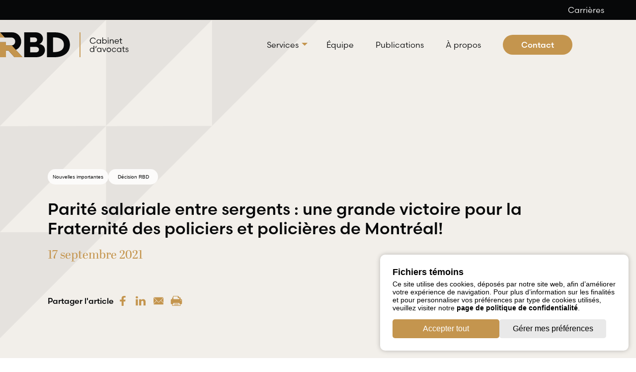

--- FILE ---
content_type: text/html; charset=UTF-8
request_url: https://rbdavocats.com/parite-salariale-entre-sergents-une-grande-victoire-pour-la-fraternite-des-policiers-et-policieres-de-montreal/
body_size: 22186
content:
<!doctype html>
<html lang="fr">
<head>
    <title>Parité salariale entre sergents : une grande victoire pour la Fraternité des policiers et policières de Montréal! | RBD Avocats SENCRL.</title>
<link data-rocket-prefetch href="https://www.googletagmanager.com" rel="dns-prefetch">
<link data-rocket-prefetch href="https://www.google.com" rel="dns-prefetch">
<style id="rocket-critical-css">@font-face{font-family:"abril-display";src:url("https://use.typekit.net/af/378f68/000000000000000077359fee/30/l?primer=7cdcb44be4a7db8877ffa5c0007b8dd865b3bbc383831fe2ea177f62257a9191&fvd=n4&v=3") format("woff2"),url("https://use.typekit.net/af/378f68/000000000000000077359fee/30/d?primer=7cdcb44be4a7db8877ffa5c0007b8dd865b3bbc383831fe2ea177f62257a9191&fvd=n4&v=3") format("woff"),url("https://use.typekit.net/af/378f68/000000000000000077359fee/30/a?primer=7cdcb44be4a7db8877ffa5c0007b8dd865b3bbc383831fe2ea177f62257a9191&fvd=n4&v=3") format("opentype");font-display:swap;font-style:normal;font-weight:400;font-stretch:normal}@font-face{font-family:"abril-display";src:url("https://use.typekit.net/af/93b1b8/000000000000000077359ff1/30/l?primer=7cdcb44be4a7db8877ffa5c0007b8dd865b3bbc383831fe2ea177f62257a9191&fvd=n7&v=3") format("woff2"),url("https://use.typekit.net/af/93b1b8/000000000000000077359ff1/30/d?primer=7cdcb44be4a7db8877ffa5c0007b8dd865b3bbc383831fe2ea177f62257a9191&fvd=n7&v=3") format("woff"),url("https://use.typekit.net/af/93b1b8/000000000000000077359ff1/30/a?primer=7cdcb44be4a7db8877ffa5c0007b8dd865b3bbc383831fe2ea177f62257a9191&fvd=n7&v=3") format("opentype");font-display:swap;font-style:normal;font-weight:700;font-stretch:normal}@font-face{font-family:"abril-display";src:url("https://use.typekit.net/af/72e4a4/000000000000000077359ff6/30/l?primer=7cdcb44be4a7db8877ffa5c0007b8dd865b3bbc383831fe2ea177f62257a9191&fvd=n6&v=3") format("woff2"),url("https://use.typekit.net/af/72e4a4/000000000000000077359ff6/30/d?primer=7cdcb44be4a7db8877ffa5c0007b8dd865b3bbc383831fe2ea177f62257a9191&fvd=n6&v=3") format("woff"),url("https://use.typekit.net/af/72e4a4/000000000000000077359ff6/30/a?primer=7cdcb44be4a7db8877ffa5c0007b8dd865b3bbc383831fe2ea177f62257a9191&fvd=n6&v=3") format("opentype");font-display:swap;font-style:normal;font-weight:600;font-stretch:normal}@font-face{font-family:"abril-display";src:url("https://use.typekit.net/af/7e7b8c/000000000000000077359ffe/30/l?primer=7cdcb44be4a7db8877ffa5c0007b8dd865b3bbc383831fe2ea177f62257a9191&fvd=n8&v=3") format("woff2"),url("https://use.typekit.net/af/7e7b8c/000000000000000077359ffe/30/d?primer=7cdcb44be4a7db8877ffa5c0007b8dd865b3bbc383831fe2ea177f62257a9191&fvd=n8&v=3") format("woff"),url("https://use.typekit.net/af/7e7b8c/000000000000000077359ffe/30/a?primer=7cdcb44be4a7db8877ffa5c0007b8dd865b3bbc383831fe2ea177f62257a9191&fvd=n8&v=3") format("opentype");font-display:swap;font-style:normal;font-weight:800;font-stretch:normal}@font-face{font-family:"abril-display";src:url("https://use.typekit.net/af/cfc4bb/000000000000000000012127/27/l?primer=7cdcb44be4a7db8877ffa5c0007b8dd865b3bbc383831fe2ea177f62257a9191&fvd=n9&v=3") format("woff2"),url("https://use.typekit.net/af/cfc4bb/000000000000000000012127/27/d?primer=7cdcb44be4a7db8877ffa5c0007b8dd865b3bbc383831fe2ea177f62257a9191&fvd=n9&v=3") format("woff"),url("https://use.typekit.net/af/cfc4bb/000000000000000000012127/27/a?primer=7cdcb44be4a7db8877ffa5c0007b8dd865b3bbc383831fe2ea177f62257a9191&fvd=n9&v=3") format("opentype");font-display:swap;font-style:normal;font-weight:900;font-stretch:normal}@font-face{font-family:"scandia-web";src:url("https://use.typekit.net/af/716155/00000000000000007735dd24/30/l?primer=7cdcb44be4a7db8877ffa5c0007b8dd865b3bbc383831fe2ea177f62257a9191&fvd=n7&v=3") format("woff2"),url("https://use.typekit.net/af/716155/00000000000000007735dd24/30/d?primer=7cdcb44be4a7db8877ffa5c0007b8dd865b3bbc383831fe2ea177f62257a9191&fvd=n7&v=3") format("woff"),url("https://use.typekit.net/af/716155/00000000000000007735dd24/30/a?primer=7cdcb44be4a7db8877ffa5c0007b8dd865b3bbc383831fe2ea177f62257a9191&fvd=n7&v=3") format("opentype");font-display:swap;font-style:normal;font-weight:700;font-stretch:normal}@font-face{font-family:"scandia-web";src:url("https://use.typekit.net/af/095b64/00000000000000007735f526/30/l?primer=7cdcb44be4a7db8877ffa5c0007b8dd865b3bbc383831fe2ea177f62257a9191&fvd=n3&v=3") format("woff2"),url("https://use.typekit.net/af/095b64/00000000000000007735f526/30/d?primer=7cdcb44be4a7db8877ffa5c0007b8dd865b3bbc383831fe2ea177f62257a9191&fvd=n3&v=3") format("woff"),url("https://use.typekit.net/af/095b64/00000000000000007735f526/30/a?primer=7cdcb44be4a7db8877ffa5c0007b8dd865b3bbc383831fe2ea177f62257a9191&fvd=n3&v=3") format("opentype");font-display:swap;font-style:normal;font-weight:300;font-stretch:normal}@font-face{font-family:"scandia-web";src:url("https://use.typekit.net/af/b86f1b/00000000000000007735f525/30/l?primer=7cdcb44be4a7db8877ffa5c0007b8dd865b3bbc383831fe2ea177f62257a9191&fvd=n5&v=3") format("woff2"),url("https://use.typekit.net/af/b86f1b/00000000000000007735f525/30/d?primer=7cdcb44be4a7db8877ffa5c0007b8dd865b3bbc383831fe2ea177f62257a9191&fvd=n5&v=3") format("woff"),url("https://use.typekit.net/af/b86f1b/00000000000000007735f525/30/a?primer=7cdcb44be4a7db8877ffa5c0007b8dd865b3bbc383831fe2ea177f62257a9191&fvd=n5&v=3") format("opentype");font-display:swap;font-style:normal;font-weight:500;font-stretch:normal}@font-face{font-family:"scandia-web";src:url("https://use.typekit.net/af/eba7b7/00000000000000007735f52b/30/l?primer=7cdcb44be4a7db8877ffa5c0007b8dd865b3bbc383831fe2ea177f62257a9191&fvd=n4&v=3") format("woff2"),url("https://use.typekit.net/af/eba7b7/00000000000000007735f52b/30/d?primer=7cdcb44be4a7db8877ffa5c0007b8dd865b3bbc383831fe2ea177f62257a9191&fvd=n4&v=3") format("woff"),url("https://use.typekit.net/af/eba7b7/00000000000000007735f52b/30/a?primer=7cdcb44be4a7db8877ffa5c0007b8dd865b3bbc383831fe2ea177f62257a9191&fvd=n4&v=3") format("opentype");font-display:swap;font-style:normal;font-weight:400;font-stretch:normal}:root{--swiper-theme-color:#007aff}:host{position:relative;display:block;margin-left:auto;margin-right:auto;z-index:1}:root{--swiper-navigation-size:44px}ul{box-sizing:border-box}:root{--wp--preset--font-size--normal:16px;--wp--preset--font-size--huge:42px}.screen-reader-text{border:0;clip:rect(1px,1px,1px,1px);-webkit-clip-path:inset(50%);clip-path:inset(50%);height:1px;margin:-1px;overflow:hidden;padding:0;position:absolute;width:1px;word-wrap:normal!important}:root{--animate-duration:1s;--animate-delay:1s;--animate-repeat:1}body{padding:0;margin:0}ul{margin:0;padding:0;list-style:none}h3,h4,p{margin:0}a{text-decoration:none;color:inherit}strong{font-weight:bold}img{max-width:100%;height:auto}svg{max-height:100%}@-ms-viewport{width:device-width}html{box-sizing:border-box;-ms-overflow-style:scrollbar}*,*::before,*::after{box-sizing:inherit}.row{display:-webkit-box;display:-ms-flexbox;display:flex;-ms-flex-wrap:wrap;flex-wrap:wrap;margin-right:-15px;margin-left:-15px}.col-12,.col-lg-4,.col-lg-8{position:relative;width:100%;min-height:1px;padding-right:15px;padding-left:15px}.col-12{-webkit-box-flex:0;-ms-flex:0 0 100%;flex:0 0 100%;max-width:100%}@media (min-width:992px){.col-lg-4{-webkit-box-flex:0;-ms-flex:0 0 33.333333%;flex:0 0 33.333333%;max-width:33.333333%}.col-lg-8{-webkit-box-flex:0;-ms-flex:0 0 66.666667%;flex:0 0 66.666667%;max-width:66.666667%}}.d-flex{display:-webkit-box!important;display:-ms-flexbox!important;display:flex!important}.flex-column{-webkit-box-orient:vertical!important;-webkit-box-direction:normal!important;-ms-flex-direction:column!important;flex-direction:column!important}.justify-content-end{-webkit-box-pack:end!important;-ms-flex-pack:end!important;justify-content:flex-end!important}.justify-content-between{-webkit-box-pack:justify!important;-ms-flex-pack:justify!important;justify-content:space-between!important}.align-items-center{-webkit-box-align:center!important;-ms-flex-align:center!important;align-items:center!important}*,*:after,*:before{box-sizing:border-box}h3{font:500 2.0625rem/1.2em scandia-web,sans-serif;color:#070809;margin-bottom:20px;text-wrap:pretty}h4{font:500 1.5rem/1.2em scandia-web,sans-serif;color:#070809;margin-bottom:20px;text-wrap:pretty}h4.gold{font:400 1.5rem/1.2em abril-display,serif;color:#C4954E}.the-content{margin-bottom:30px}.the-content *:last-child{margin-bottom:0}.the-content p{margin-bottom:1em;font:400 1rem/1.375em scandia-web,sans-serif;color:#070809;text-wrap:pretty}.the-content p.gold{font:500 1rem/1.375em scandia-web,sans-serif;color:#C4954E}.wrapper{position:relative;height:100%;width:85%;margin:0 auto}.wrapper.medium{max-width:1400px}#main{margin-top:40px}html,body{position:relative;box-sizing:border-box;font-family:Arial,sans-serif;color:#404A56;scroll-behavior:smooth;scroll-padding-top:120px;overflow-x:clip}.page-transition{position:fixed;top:0%;left:0%;height:100vh;width:100vw;z-index:999;transform-origin:center center;opacity:1}.page-transition .transition-logo{background:url(https://agencerubik.com/wp-content/uploads/2021/07/i-love-rubik-reversed.svg) no-repeat center center;background-size:contain;position:fixed;width:550px;height:550px;left:50%;top:50%;transform:translateX(-50%) translateY(-50%);opacity:1;z-index:999999}.page-transition:after{content:"";position:fixed;top:0;left:0;height:100vh;width:100vw;z-index:999;background:black;transform-origin:center center;transform:translateY(0)}.row.gutter-large{margin-inline:-75px}.row.gutter-large>div[class*=col-]{padding-inline:75px}.mb-small{margin-bottom:30px}.mb-medium{margin-bottom:60px}.padding-medium{padding:60px 0}.gold-band .row .form-row small{color:#FCFBFA}strong{font-family:scandia-web,sans-serif}.no-banner{position:relative;background-color:#F2EFEA;padding:300px 0 200px}.no-banner:before{content:"";position:absolute;background:url(https://rbdavocats.agencerubik.net/wp-content/themes/rbdavocats/assets/images/motif-grands-triangles.svg) no-repeat left top;background-size:contain;left:0;top:0;width:50%;height:90%;max-height:810px;opacity:0.05}.no-banner .terms{gap:5px}.no-banner .terms p{font-weight:500;font-size:0.625rem;min-width:100px;text-align:center;border-radius:30px;padding:10px}.no-banner .terms p.cat{background-color:#FCFBFA;color:#070809}.no-banner .share{gap:20px}.no-banner .share p{font:500 1rem/1.2em scandia-web,sans-serif;color:#070809}.no-banner .share a,.no-banner .share .print-btn{display:flex;align-items:center;justify-content:center;min-width:36px;min-height:36px;border:1px solid transparent;border-radius:50%}.no-banner .share a svg,.no-banner .share .print-btn svg{height:20px}.single-post .gold-band small{display:none}.notes .collapse-content{display:none;padding-top:30px}.notes .collapse-content .note{max-width:820px}.notes .collapse-content .note span{color:#070809;font-weight:500;margin-right:30px}.notes .collapse-content .note p{font:400 1rem/1,2em scandia-web,sans-serif;color:#070809}.notes .collapse-content .note:not(:last-child){margin-bottom:30px}.page-transition{position:fixed;top:50%;left:50%;height:300vw;width:300vw;border-radius:100%;z-index:9999;background:#F2EFEA;transform-origin:center center;transform:translateX(-50%) translateY(-50%);overflow:hidden}.page-transition .transition-logo{background:url(https://rbdavocats.agencerubik.net/wp-content/themes/rbdavocats/assets/images/page-transition.gif) no-repeat center center;background-size:contain;position:fixed;width:550px;height:550px;border-radius:100%;left:50%;top:50%;transform:translateX(-50%) translateY(-50%);opacity:1;z-index:347483647}.page-transition:after{content:"";position:fixed;top:50%;left:50%;height:300vh;width:300vh;border-radius:100%;z-index:999;background:#F2EFEA;transform-origin:center center;transform:translateX(-50%) translateY(-50%)}.floating-box{background-color:#fff;padding:20px;color:#000000;position:fixed;left:0px;top:0px;z-index:99;box-shadow:1px 1px 10px #888888}header{position:fixed;top:0;left:0;height:140px;width:100%;z-index:99}header .wrapper{position:relative;width:100%}header .wrapper.topbar{background:#070809;display:flex;justify-content:center;align-items:center;width:100%;height:40px}header .wrapper.topbar .row{height:100%;width:90%;display:flex;align-items:center;justify-content:end}header .wrapper.topbar ul{display:flex}header .wrapper.topbar ul li{font:400 1rem/1.2em scandia-web,sans-serif;color:#fff;margin-left:15px}header .wrapper .menu{width:90%;margin-inline:auto;padding:30px 0;display:flex;justify-content:space-between;align-items:center;height:100px}header .wrapper .menu .logo{z-index:1;height:50px}header .wrapper .menu .logo img{max-height:100%}header .wrapper .menu nav ul li{display:inline-block;margin-left:40px}header .wrapper .menu nav ul li:not(.is-btn) a{position:relative;font:400 1rem/1.2em scandia-web,sans-serif;color:#070809}header .wrapper .menu nav ul li:not(.is-btn) a:before{content:"";position:absolute;background-color:#C4954E;bottom:-3px;left:0;width:0;height:1px}header .wrapper .menu nav ul li.is-btn a{position:relative;background-color:#C4954E;border-radius:30px;height:40px;min-width:140px;color:#fff;display:flex;align-items:center;justify-content:center;font:500 1rem/1.2em scandia-web,sans-serif}header .wrapper .menu nav ul li.is-btn a:before{content:"";position:absolute;background:url(https://rbdavocats.agencerubik.net/wp-content/themes/rbdavocats/assets/images/btn-arrow-white.svg) no-repeat center;background-size:contain;width:8px;height:10px;left:25px;top:15px;opacity:0}header .wrapper .menu nav ul li.has_sub_menu{padding-bottom:10px;padding-right:12px}header .wrapper .menu nav ul li.has_sub_menu>a{position:relative}header .wrapper .menu nav ul li.has_sub_menu>a:after{content:"";position:absolute;background:url(https://rbdavocats.agencerubik.net/wp-content/themes/rbdavocats/assets/images/dropdown-arrow.svg) no-repeat center;background-size:contain;width:12px;height:6px;right:-18px;top:6px}header .sub-menu{padding:50px 0;background-color:rgba(242,239,234,0.8);opacity:0;box-shadow:rgba(0,0,0,0.24) 0px 8px 8px 0px}header .sub-menu ul{width:90%;margin-inline:auto;gap:30px}header .sub-menu ul .sub-menu-item{background-color:#fff;border:1px solid transparent;width:100%;max-width:535px;padding:50px 40px;box-shadow:rgba(0,0,0,0.15) 2.4px 2.4px 3.2px}header .sub-menu ul .sub-menu-item h4{position:relative;font:500 1.25rem/1.2em scandia-web,sans-serif;width:fit-content}header .sub-menu ul .sub-menu-item h4:after{content:"";position:absolute;background:url(https://rbdavocats.agencerubik.net/wp-content/themes/rbdavocats/assets/images/link-arrow.svg) no-repeat center;background-size:contain;width:8px;height:13px;left:104%;top:7px}header .sub-menu ul .sub-menu-item p{font:400 1rem/1.2em scandia-web,sans-serif;color:#070809}.mobile-nav-trigger,#mobile-nav{display:none}footer small{display:none}footer a{color:#fff}footer p{color:#fff;font:400 1rem/1.2em scandia-web,sans-serif}form .gform_body .gform_fields .gfield .gfield_label{display:block;text-align:left;font:400 14px/1.2em scandia-web,sans-serif;margin-bottom:10px}form .gform_body .gform_fields .gfield .gfield_label .gfield_required{display:none}form .gform_body .gform_fields .gfield.hidden_label label,form .gform_body .gform_fields .gfield.hidden_label .gfield_label{display:none}form small{font-family:scandia-web,sans-serif}@media screen and (max-width:991px){.row{row-gap:50px}.row:not(.members).gutter-large{margin-inline:0}.row:not(.members).gutter-large>div[class*=col-]{padding-inline:0}h3{font-size:1.75rem}#header .wrapper #nav-main{display:none}#header .mobile-nav-trigger{display:flex;flex-direction:column;justify-content:space-between;width:45px;height:22px;-webkit-touch-callout:none}#header .mobile-nav-trigger span{width:45px;height:4px;display:block;background:#070809;flex:0 0 auto;transform-origin:center;opacity:1;-webkit-touch-callout:none}#header .mobile-nav-trigger span:nth-child(1){transform:translateY(-3px)}#header .mobile-nav-trigger span:nth-child(2){position:relative}#header .mobile-nav-trigger span:nth-child(2):before,#header .mobile-nav-trigger span:nth-child(2):after{content:"";width:100%;height:100%;position:absolute;top:0;left:0;background:#C4954E}#header .mobile-nav-trigger span:nth-child(3){transform:translateY(3px)}.mobile-nav-trigger,#mobile-nav{display:block}#mobile-nav{position:fixed;z-index:10;top:0px;right:0;width:100%;height:100vh;overflow-x:scroll;padding-top:200px;background:#F2EFEA;display:flex;justify-content:center;align-items:start;transform:translateX(100%);-webkit-box-shadow:0 15px 10px 10px rgba(0,0,0,0.2);box-shadow:0 15px 10px 10px rgba(0,0,0,0.2);opacity:0}#mobile-nav nav{border-bottom:1px solid #C4954E;margin-bottom:20px}#mobile-nav ul{width:calc(100% - 40px);text-align:left}#mobile-nav ul li{margin-bottom:20px}#mobile-nav ul li a{display:inline-block;position:relative;color:#070809;font:400 1rem/1.2em scandia-web,sans-serif;padding:5px 0px}#mobile-nav ul li.menu-item-has-children>a:after{content:"";position:absolute;background:url(https://rbdavocats.agencerubik.net/wp-content/themes/rbdavocats/assets/images/dropdown-arrow.svg) no-repeat center;background-size:contain;width:12px;height:6px;right:-18px;top:12px}#mobile-nav ul li.menu-item-has-children ul{display:none}#mobile-nav .socials{gap:20px}}@media screen and (max-width:680px){h3{font-size:1.5625rem}h4{font-size:1.25rem}h4.gold{font-size:1.25rem}.padding-medium{padding:50px 0}.row{row-gap:25px}.no-banner{padding:150px 0 50px}.page-transition .transition-logo{width:500px;height:500px}}@media only screen and (max-width:641px){.gform_wrapper.gravity-theme input:not([type=radio]):not([type=checkbox]):not([type=image]):not([type=file]){line-height:2;min-height:32px}.gform_wrapper.gravity-theme textarea{line-height:1.5}}.gform_wrapper.gravity-theme .gform_hidden{display:none}.gform_wrapper.gravity-theme .hidden_label .gfield_label{border:0;clip:rect(1px,1px,1px,1px);-webkit-clip-path:inset(50%);clip-path:inset(50%);height:1px;margin:-1px;overflow:hidden;padding:0;position:absolute;width:1px;word-wrap:normal!important}.gform_wrapper.gravity-theme *{box-sizing:border-box}.gform_wrapper.gravity-theme .gfield_label{display:inline-block;font-size:16px;font-weight:700;margin-bottom:8px;padding:0}.gform_wrapper.gravity-theme .gfield_required{color:#c02b0a;display:inline-block;font-size:13.008px;padding-inline-start:0.125em}.gform_wrapper.gravity-theme .gfield_required .gfield_required_text{font-style:italic;font-weight:400}.gform_wrapper.gravity-theme .gform_footer input{align-self:flex-end}.gform_wrapper.gravity-theme .gform_footer input{margin-bottom:8px}.gform_wrapper.gravity-theme .gform_footer button+input,.gform_wrapper.gravity-theme .gform_footer input+input{margin-left:8px}.gform_wrapper.gravity-theme textarea{font-size:15px;margin-bottom:0;margin-top:0;padding:8px}</style><link rel="preload" data-rocket-preload as="image" href="https://rbdavocats.com/wp-content/themes/rbdavocats/assets/images/motif-grands-triangles.svg" fetchpriority="high">
    <link data-minify="1" rel="preload" href="https://rbdavocats.com/wp-content/cache/min/1/vso3aof.css?ver=1767368447" data-rocket-async="style" as="style" onload="this.onload=null;this.rel='stylesheet'" onerror="this.removeAttribute('data-rocket-async')" >
    <link data-minify="1" rel="preload" href="https://rbdavocats.com/wp-content/cache/min/1/npm/swiper@11/swiper-bundle.min.css?ver=1767368447" data-rocket-async="style" as="style" onload="this.onload=null;this.rel='stylesheet'" onerror="this.removeAttribute('data-rocket-async')" />
    <script data-minify="1" src="https://rbdavocats.com/wp-content/cache/min/1/npm/swiper@11/swiper-bundle.min.js?ver=1767368447" data-rocket-defer defer></script>
    
<!-- Search Engine Optimization by Rank Math - https://rankmath.com/ -->
<meta name="description" content="PARITÉ SALARIALE – Disparité de traitement - Tâches de supervision et de gestion de personnel - Prime de 5.5% - Victoire syndicale"/>
<meta name="robots" content="follow, index, max-snippet:-1, max-video-preview:-1, max-image-preview:large"/>
<link rel="canonical" href="https://rbdavocats.com/parite-salariale-entre-sergents-une-grande-victoire-pour-la-fraternite-des-policiers-et-policieres-de-montreal/" />
<meta property="og:locale" content="fr_CA" />
<meta property="og:type" content="article" />
<meta property="og:title" content="Parité salariale entre sergents : une grande victoire pour la Fraternité des policiers et policières de Montréal! - RBD Avocats SENCRL." />
<meta property="og:description" content="PARITÉ SALARIALE – Disparité de traitement - Tâches de supervision et de gestion de personnel - Prime de 5.5% - Victoire syndicale" />
<meta property="og:url" content="https://rbdavocats.com/parite-salariale-entre-sergents-une-grande-victoire-pour-la-fraternite-des-policiers-et-policieres-de-montreal/" />
<meta property="og:site_name" content="RBD Avocats SENCRL." />
<meta property="article:section" content="Nouvelles importantes" />
<meta property="og:updated_time" content="2024-05-28T10:22:12-04:00" />
<meta property="og:image" content="https://rbdavocats.com/wp-content/uploads/2024/06/RBD-OG.png" />
<meta property="og:image:secure_url" content="https://rbdavocats.com/wp-content/uploads/2024/06/RBD-OG.png" />
<meta property="og:image:width" content="1200" />
<meta property="og:image:height" content="630" />
<meta property="og:image:alt" content="Parité salariale entre sergents : une grande victoire pour la Fraternité des policiers et policières de Montréal!" />
<meta property="og:image:type" content="image/png" />
<meta property="article:published_time" content="2021-09-17T22:41:49-04:00" />
<meta property="article:modified_time" content="2024-05-28T10:22:12-04:00" />
<meta name="twitter:card" content="summary_large_image" />
<meta name="twitter:title" content="Parité salariale entre sergents : une grande victoire pour la Fraternité des policiers et policières de Montréal! - RBD Avocats SENCRL." />
<meta name="twitter:description" content="PARITÉ SALARIALE – Disparité de traitement - Tâches de supervision et de gestion de personnel - Prime de 5.5% - Victoire syndicale" />
<meta name="twitter:image" content="https://rbdavocats.com/wp-content/uploads/2024/06/RBD-OG.png" />
<meta name="twitter:label1" content="Written by" />
<meta name="twitter:data1" content="rubik" />
<meta name="twitter:label2" content="Time to read" />
<meta name="twitter:data2" content="4 minutes" />
<script type="application/ld+json" class="rank-math-schema">{"@context":"https://schema.org","@graph":[{"@type":["Person","Organization"],"@id":"https://rbdavocats.com/#person","name":"RBD Avocats SENCRL."},{"@type":"WebSite","@id":"https://rbdavocats.com/#website","url":"https://rbdavocats.com","name":"RBD Avocats SENCRL.","publisher":{"@id":"https://rbdavocats.com/#person"},"inLanguage":"fr-CA"},{"@type":"ImageObject","@id":"https://rbdavocats.com/wp-content/uploads/2024/06/RBD-OG.png","url":"https://rbdavocats.com/wp-content/uploads/2024/06/RBD-OG.png","width":"1200","height":"630","inLanguage":"fr-CA"},{"@type":"WebPage","@id":"https://rbdavocats.com/parite-salariale-entre-sergents-une-grande-victoire-pour-la-fraternite-des-policiers-et-policieres-de-montreal/#webpage","url":"https://rbdavocats.com/parite-salariale-entre-sergents-une-grande-victoire-pour-la-fraternite-des-policiers-et-policieres-de-montreal/","name":"Parit\u00e9 salariale entre sergents : une grande victoire pour la Fraternit\u00e9 des policiers et polici\u00e8res de Montr\u00e9al! - RBD Avocats SENCRL.","datePublished":"2021-09-17T22:41:49-04:00","dateModified":"2024-05-28T10:22:12-04:00","isPartOf":{"@id":"https://rbdavocats.com/#website"},"primaryImageOfPage":{"@id":"https://rbdavocats.com/wp-content/uploads/2024/06/RBD-OG.png"},"inLanguage":"fr-CA"},{"@type":"Person","@id":"https://rbdavocats.com/author/rubik/","name":"rubik","url":"https://rbdavocats.com/author/rubik/","image":{"@type":"ImageObject","@id":"https://secure.gravatar.com/avatar/ee484cee57095c851f68061394c9007f8097570b84d0e83791416bfb7284f28b?s=96&amp;d=mm&amp;r=g","url":"https://secure.gravatar.com/avatar/ee484cee57095c851f68061394c9007f8097570b84d0e83791416bfb7284f28b?s=96&amp;d=mm&amp;r=g","caption":"rubik","inLanguage":"fr-CA"},"sameAs":["https://rbdavocats.com"]},{"@type":"BlogPosting","headline":"Parit\u00e9 salariale entre sergents : une grande victoire pour la Fraternit\u00e9 des policiers et polici\u00e8res de","datePublished":"2021-09-17T22:41:49-04:00","dateModified":"2024-05-28T10:22:12-04:00","articleSection":"Nouvelles importantes, D\u00e9cision RBD","author":{"@id":"https://rbdavocats.com/author/rubik/","name":"rubik"},"publisher":{"@id":"https://rbdavocats.com/#person"},"description":"PARIT\u00c9 SALARIALE \u2013 Disparit\u00e9 de traitement - T\u00e2ches de supervision et de gestion de personnel - Prime de 5.5% - Victoire syndicale","name":"Parit\u00e9 salariale entre sergents : une grande victoire pour la Fraternit\u00e9 des policiers et polici\u00e8res de","@id":"https://rbdavocats.com/parite-salariale-entre-sergents-une-grande-victoire-pour-la-fraternite-des-policiers-et-policieres-de-montreal/#richSnippet","isPartOf":{"@id":"https://rbdavocats.com/parite-salariale-entre-sergents-une-grande-victoire-pour-la-fraternite-des-policiers-et-policieres-de-montreal/#webpage"},"image":{"@id":"https://rbdavocats.com/wp-content/uploads/2024/06/RBD-OG.png"},"inLanguage":"fr-CA","mainEntityOfPage":{"@id":"https://rbdavocats.com/parite-salariale-entre-sergents-une-grande-victoire-pour-la-fraternite-des-policiers-et-policieres-de-montreal/#webpage"}}]}</script>
<!-- /Rank Math WordPress SEO plugin -->

<link rel='dns-prefetch' href='//www.google.com' />

<link rel="alternate" title="oEmbed (JSON)" type="application/json+oembed" href="https://rbdavocats.com/wp-json/oembed/1.0/embed?url=https%3A%2F%2Frbdavocats.com%2Fparite-salariale-entre-sergents-une-grande-victoire-pour-la-fraternite-des-policiers-et-policieres-de-montreal%2F" />
<link rel="alternate" title="oEmbed (XML)" type="text/xml+oembed" href="https://rbdavocats.com/wp-json/oembed/1.0/embed?url=https%3A%2F%2Frbdavocats.com%2Fparite-salariale-entre-sergents-une-grande-victoire-pour-la-fraternite-des-policiers-et-policieres-de-montreal%2F&#038;format=xml" />
<style id='wp-img-auto-sizes-contain-inline-css' type='text/css'>
img:is([sizes=auto i],[sizes^="auto," i]){contain-intrinsic-size:3000px 1500px}
/*# sourceURL=wp-img-auto-sizes-contain-inline-css */
</style>
<style id='wp-block-library-inline-css' type='text/css'>
:root{--wp-block-synced-color:#7a00df;--wp-block-synced-color--rgb:122,0,223;--wp-bound-block-color:var(--wp-block-synced-color);--wp-editor-canvas-background:#ddd;--wp-admin-theme-color:#007cba;--wp-admin-theme-color--rgb:0,124,186;--wp-admin-theme-color-darker-10:#006ba1;--wp-admin-theme-color-darker-10--rgb:0,107,160.5;--wp-admin-theme-color-darker-20:#005a87;--wp-admin-theme-color-darker-20--rgb:0,90,135;--wp-admin-border-width-focus:2px}@media (min-resolution:192dpi){:root{--wp-admin-border-width-focus:1.5px}}.wp-element-button{cursor:pointer}:root .has-very-light-gray-background-color{background-color:#eee}:root .has-very-dark-gray-background-color{background-color:#313131}:root .has-very-light-gray-color{color:#eee}:root .has-very-dark-gray-color{color:#313131}:root .has-vivid-green-cyan-to-vivid-cyan-blue-gradient-background{background:linear-gradient(135deg,#00d084,#0693e3)}:root .has-purple-crush-gradient-background{background:linear-gradient(135deg,#34e2e4,#4721fb 50%,#ab1dfe)}:root .has-hazy-dawn-gradient-background{background:linear-gradient(135deg,#faaca8,#dad0ec)}:root .has-subdued-olive-gradient-background{background:linear-gradient(135deg,#fafae1,#67a671)}:root .has-atomic-cream-gradient-background{background:linear-gradient(135deg,#fdd79a,#004a59)}:root .has-nightshade-gradient-background{background:linear-gradient(135deg,#330968,#31cdcf)}:root .has-midnight-gradient-background{background:linear-gradient(135deg,#020381,#2874fc)}:root{--wp--preset--font-size--normal:16px;--wp--preset--font-size--huge:42px}.has-regular-font-size{font-size:1em}.has-larger-font-size{font-size:2.625em}.has-normal-font-size{font-size:var(--wp--preset--font-size--normal)}.has-huge-font-size{font-size:var(--wp--preset--font-size--huge)}.has-text-align-center{text-align:center}.has-text-align-left{text-align:left}.has-text-align-right{text-align:right}.has-fit-text{white-space:nowrap!important}#end-resizable-editor-section{display:none}.aligncenter{clear:both}.items-justified-left{justify-content:flex-start}.items-justified-center{justify-content:center}.items-justified-right{justify-content:flex-end}.items-justified-space-between{justify-content:space-between}.screen-reader-text{border:0;clip-path:inset(50%);height:1px;margin:-1px;overflow:hidden;padding:0;position:absolute;width:1px;word-wrap:normal!important}.screen-reader-text:focus{background-color:#ddd;clip-path:none;color:#444;display:block;font-size:1em;height:auto;left:5px;line-height:normal;padding:15px 23px 14px;text-decoration:none;top:5px;width:auto;z-index:100000}html :where(.has-border-color){border-style:solid}html :where([style*=border-top-color]){border-top-style:solid}html :where([style*=border-right-color]){border-right-style:solid}html :where([style*=border-bottom-color]){border-bottom-style:solid}html :where([style*=border-left-color]){border-left-style:solid}html :where([style*=border-width]){border-style:solid}html :where([style*=border-top-width]){border-top-style:solid}html :where([style*=border-right-width]){border-right-style:solid}html :where([style*=border-bottom-width]){border-bottom-style:solid}html :where([style*=border-left-width]){border-left-style:solid}html :where(img[class*=wp-image-]){height:auto;max-width:100%}:where(figure){margin:0 0 1em}html :where(.is-position-sticky){--wp-admin--admin-bar--position-offset:var(--wp-admin--admin-bar--height,0px)}@media screen and (max-width:600px){html :where(.is-position-sticky){--wp-admin--admin-bar--position-offset:0px}}

/*# sourceURL=wp-block-library-inline-css */
</style><style id='global-styles-inline-css' type='text/css'>
:root{--wp--preset--aspect-ratio--square: 1;--wp--preset--aspect-ratio--4-3: 4/3;--wp--preset--aspect-ratio--3-4: 3/4;--wp--preset--aspect-ratio--3-2: 3/2;--wp--preset--aspect-ratio--2-3: 2/3;--wp--preset--aspect-ratio--16-9: 16/9;--wp--preset--aspect-ratio--9-16: 9/16;--wp--preset--color--black: #000000;--wp--preset--color--cyan-bluish-gray: #abb8c3;--wp--preset--color--white: #ffffff;--wp--preset--color--pale-pink: #f78da7;--wp--preset--color--vivid-red: #cf2e2e;--wp--preset--color--luminous-vivid-orange: #ff6900;--wp--preset--color--luminous-vivid-amber: #fcb900;--wp--preset--color--light-green-cyan: #7bdcb5;--wp--preset--color--vivid-green-cyan: #00d084;--wp--preset--color--pale-cyan-blue: #8ed1fc;--wp--preset--color--vivid-cyan-blue: #0693e3;--wp--preset--color--vivid-purple: #9b51e0;--wp--preset--gradient--vivid-cyan-blue-to-vivid-purple: linear-gradient(135deg,rgb(6,147,227) 0%,rgb(155,81,224) 100%);--wp--preset--gradient--light-green-cyan-to-vivid-green-cyan: linear-gradient(135deg,rgb(122,220,180) 0%,rgb(0,208,130) 100%);--wp--preset--gradient--luminous-vivid-amber-to-luminous-vivid-orange: linear-gradient(135deg,rgb(252,185,0) 0%,rgb(255,105,0) 100%);--wp--preset--gradient--luminous-vivid-orange-to-vivid-red: linear-gradient(135deg,rgb(255,105,0) 0%,rgb(207,46,46) 100%);--wp--preset--gradient--very-light-gray-to-cyan-bluish-gray: linear-gradient(135deg,rgb(238,238,238) 0%,rgb(169,184,195) 100%);--wp--preset--gradient--cool-to-warm-spectrum: linear-gradient(135deg,rgb(74,234,220) 0%,rgb(151,120,209) 20%,rgb(207,42,186) 40%,rgb(238,44,130) 60%,rgb(251,105,98) 80%,rgb(254,248,76) 100%);--wp--preset--gradient--blush-light-purple: linear-gradient(135deg,rgb(255,206,236) 0%,rgb(152,150,240) 100%);--wp--preset--gradient--blush-bordeaux: linear-gradient(135deg,rgb(254,205,165) 0%,rgb(254,45,45) 50%,rgb(107,0,62) 100%);--wp--preset--gradient--luminous-dusk: linear-gradient(135deg,rgb(255,203,112) 0%,rgb(199,81,192) 50%,rgb(65,88,208) 100%);--wp--preset--gradient--pale-ocean: linear-gradient(135deg,rgb(255,245,203) 0%,rgb(182,227,212) 50%,rgb(51,167,181) 100%);--wp--preset--gradient--electric-grass: linear-gradient(135deg,rgb(202,248,128) 0%,rgb(113,206,126) 100%);--wp--preset--gradient--midnight: linear-gradient(135deg,rgb(2,3,129) 0%,rgb(40,116,252) 100%);--wp--preset--font-size--small: 13px;--wp--preset--font-size--medium: 20px;--wp--preset--font-size--large: 36px;--wp--preset--font-size--x-large: 42px;--wp--preset--spacing--20: 0.44rem;--wp--preset--spacing--30: 0.67rem;--wp--preset--spacing--40: 1rem;--wp--preset--spacing--50: 1.5rem;--wp--preset--spacing--60: 2.25rem;--wp--preset--spacing--70: 3.38rem;--wp--preset--spacing--80: 5.06rem;--wp--preset--shadow--natural: 6px 6px 9px rgba(0, 0, 0, 0.2);--wp--preset--shadow--deep: 12px 12px 50px rgba(0, 0, 0, 0.4);--wp--preset--shadow--sharp: 6px 6px 0px rgba(0, 0, 0, 0.2);--wp--preset--shadow--outlined: 6px 6px 0px -3px rgb(255, 255, 255), 6px 6px rgb(0, 0, 0);--wp--preset--shadow--crisp: 6px 6px 0px rgb(0, 0, 0);}:where(.is-layout-flex){gap: 0.5em;}:where(.is-layout-grid){gap: 0.5em;}body .is-layout-flex{display: flex;}.is-layout-flex{flex-wrap: wrap;align-items: center;}.is-layout-flex > :is(*, div){margin: 0;}body .is-layout-grid{display: grid;}.is-layout-grid > :is(*, div){margin: 0;}:where(.wp-block-columns.is-layout-flex){gap: 2em;}:where(.wp-block-columns.is-layout-grid){gap: 2em;}:where(.wp-block-post-template.is-layout-flex){gap: 1.25em;}:where(.wp-block-post-template.is-layout-grid){gap: 1.25em;}.has-black-color{color: var(--wp--preset--color--black) !important;}.has-cyan-bluish-gray-color{color: var(--wp--preset--color--cyan-bluish-gray) !important;}.has-white-color{color: var(--wp--preset--color--white) !important;}.has-pale-pink-color{color: var(--wp--preset--color--pale-pink) !important;}.has-vivid-red-color{color: var(--wp--preset--color--vivid-red) !important;}.has-luminous-vivid-orange-color{color: var(--wp--preset--color--luminous-vivid-orange) !important;}.has-luminous-vivid-amber-color{color: var(--wp--preset--color--luminous-vivid-amber) !important;}.has-light-green-cyan-color{color: var(--wp--preset--color--light-green-cyan) !important;}.has-vivid-green-cyan-color{color: var(--wp--preset--color--vivid-green-cyan) !important;}.has-pale-cyan-blue-color{color: var(--wp--preset--color--pale-cyan-blue) !important;}.has-vivid-cyan-blue-color{color: var(--wp--preset--color--vivid-cyan-blue) !important;}.has-vivid-purple-color{color: var(--wp--preset--color--vivid-purple) !important;}.has-black-background-color{background-color: var(--wp--preset--color--black) !important;}.has-cyan-bluish-gray-background-color{background-color: var(--wp--preset--color--cyan-bluish-gray) !important;}.has-white-background-color{background-color: var(--wp--preset--color--white) !important;}.has-pale-pink-background-color{background-color: var(--wp--preset--color--pale-pink) !important;}.has-vivid-red-background-color{background-color: var(--wp--preset--color--vivid-red) !important;}.has-luminous-vivid-orange-background-color{background-color: var(--wp--preset--color--luminous-vivid-orange) !important;}.has-luminous-vivid-amber-background-color{background-color: var(--wp--preset--color--luminous-vivid-amber) !important;}.has-light-green-cyan-background-color{background-color: var(--wp--preset--color--light-green-cyan) !important;}.has-vivid-green-cyan-background-color{background-color: var(--wp--preset--color--vivid-green-cyan) !important;}.has-pale-cyan-blue-background-color{background-color: var(--wp--preset--color--pale-cyan-blue) !important;}.has-vivid-cyan-blue-background-color{background-color: var(--wp--preset--color--vivid-cyan-blue) !important;}.has-vivid-purple-background-color{background-color: var(--wp--preset--color--vivid-purple) !important;}.has-black-border-color{border-color: var(--wp--preset--color--black) !important;}.has-cyan-bluish-gray-border-color{border-color: var(--wp--preset--color--cyan-bluish-gray) !important;}.has-white-border-color{border-color: var(--wp--preset--color--white) !important;}.has-pale-pink-border-color{border-color: var(--wp--preset--color--pale-pink) !important;}.has-vivid-red-border-color{border-color: var(--wp--preset--color--vivid-red) !important;}.has-luminous-vivid-orange-border-color{border-color: var(--wp--preset--color--luminous-vivid-orange) !important;}.has-luminous-vivid-amber-border-color{border-color: var(--wp--preset--color--luminous-vivid-amber) !important;}.has-light-green-cyan-border-color{border-color: var(--wp--preset--color--light-green-cyan) !important;}.has-vivid-green-cyan-border-color{border-color: var(--wp--preset--color--vivid-green-cyan) !important;}.has-pale-cyan-blue-border-color{border-color: var(--wp--preset--color--pale-cyan-blue) !important;}.has-vivid-cyan-blue-border-color{border-color: var(--wp--preset--color--vivid-cyan-blue) !important;}.has-vivid-purple-border-color{border-color: var(--wp--preset--color--vivid-purple) !important;}.has-vivid-cyan-blue-to-vivid-purple-gradient-background{background: var(--wp--preset--gradient--vivid-cyan-blue-to-vivid-purple) !important;}.has-light-green-cyan-to-vivid-green-cyan-gradient-background{background: var(--wp--preset--gradient--light-green-cyan-to-vivid-green-cyan) !important;}.has-luminous-vivid-amber-to-luminous-vivid-orange-gradient-background{background: var(--wp--preset--gradient--luminous-vivid-amber-to-luminous-vivid-orange) !important;}.has-luminous-vivid-orange-to-vivid-red-gradient-background{background: var(--wp--preset--gradient--luminous-vivid-orange-to-vivid-red) !important;}.has-very-light-gray-to-cyan-bluish-gray-gradient-background{background: var(--wp--preset--gradient--very-light-gray-to-cyan-bluish-gray) !important;}.has-cool-to-warm-spectrum-gradient-background{background: var(--wp--preset--gradient--cool-to-warm-spectrum) !important;}.has-blush-light-purple-gradient-background{background: var(--wp--preset--gradient--blush-light-purple) !important;}.has-blush-bordeaux-gradient-background{background: var(--wp--preset--gradient--blush-bordeaux) !important;}.has-luminous-dusk-gradient-background{background: var(--wp--preset--gradient--luminous-dusk) !important;}.has-pale-ocean-gradient-background{background: var(--wp--preset--gradient--pale-ocean) !important;}.has-electric-grass-gradient-background{background: var(--wp--preset--gradient--electric-grass) !important;}.has-midnight-gradient-background{background: var(--wp--preset--gradient--midnight) !important;}.has-small-font-size{font-size: var(--wp--preset--font-size--small) !important;}.has-medium-font-size{font-size: var(--wp--preset--font-size--medium) !important;}.has-large-font-size{font-size: var(--wp--preset--font-size--large) !important;}.has-x-large-font-size{font-size: var(--wp--preset--font-size--x-large) !important;}
/*# sourceURL=global-styles-inline-css */
</style>

<style id='classic-theme-styles-inline-css' type='text/css'>
/*! This file is auto-generated */
.wp-block-button__link{color:#fff;background-color:#32373c;border-radius:9999px;box-shadow:none;text-decoration:none;padding:calc(.667em + 2px) calc(1.333em + 2px);font-size:1.125em}.wp-block-file__button{background:#32373c;color:#fff;text-decoration:none}
/*# sourceURL=/wp-includes/css/classic-themes.min.css */
</style>
<link data-minify="1" rel='preload'  href='https://rbdavocats.com/wp-content/cache/min/1/wp-content/plugins/rubiskuit/assets/css/main.css?ver=1767368447' data-rocket-async="style" as="style" onload="this.onload=null;this.rel='stylesheet'" onerror="this.removeAttribute('data-rocket-async')"  type='text/css' media='all' />
<link data-minify="1" rel='preload'  href='https://rbdavocats.com/wp-content/cache/min/1/wp-content/plugins/rubiskuit/assets/css/privacy.css?ver=1767368447' data-rocket-async="style" as="style" onload="this.onload=null;this.rel='stylesheet'" onerror="this.removeAttribute('data-rocket-async')"  type='text/css' media='all' />
<link data-minify="1" rel='preload'  href='https://rbdavocats.com/wp-content/cache/min/1/wp-content/themes/rbdavocats/assets/js/lib/aos/aos.css?ver=1767368447' data-rocket-async="style" as="style" onload="this.onload=null;this.rel='stylesheet'" onerror="this.removeAttribute('data-rocket-async')"  type='text/css' media='all' />
<link data-minify="1" rel='preload'  href='https://rbdavocats.com/wp-content/cache/min/1/wp-content/themes/rbdavocats/assets/css/main.css?ver=1767368447' data-rocket-async="style" as="style" onload="this.onload=null;this.rel='stylesheet'" onerror="this.removeAttribute('data-rocket-async')"  type='text/css' media='all' />
<script type="text/javascript" src="https://rbdavocats.com/wp-includes/js/jquery/jquery.min.js?ver=3.7.1" id="jquery-core-js" data-rocket-defer defer></script>
<script type="text/javascript" src="https://rbdavocats.com/wp-includes/js/jquery/jquery-migrate.min.js?ver=3.4.1" id="jquery-migrate-js" data-rocket-defer defer></script>
<script data-minify="1" type="text/javascript" src="https://rbdavocats.com/wp-content/cache/min/1/wp-content/plugins/rubiskuit/assets/js/rTrackingCookies.js?ver=1767368447" id="rtrackingCookies_js-js" data-rocket-defer defer></script>
<script data-minify="1" type="text/javascript" src="https://rbdavocats.com/wp-content/cache/min/1/wp-content/plugins/rubiskuit/assets/js/main.js?ver=1767368447" id="rubiskuit_js-js" data-rocket-defer defer></script>
<link rel="https://api.w.org/" href="https://rbdavocats.com/wp-json/" /><link rel="alternate" title="JSON" type="application/json" href="https://rbdavocats.com/wp-json/wp/v2/posts/1030" /><link rel="EditURI" type="application/rsd+xml" title="RSD" href="https://rbdavocats.com/xmlrpc.php?rsd" />
<link rel='shortlink' href='https://rbdavocats.com/?p=1030' />

<script>(function(w,d,s,l,i){w[l]=w[l]||[];w[l].push({'gtm.start':
new Date().getTime(),event:'gtm.js'});var f=d.getElementsByTagName(s)[0],
j=d.createElement(s),dl=l!='dataLayer'?'&l='+l:'';j.async=true;j.src=
'https://www.googletagmanager.com/gtm.js?id='+i+dl;f.parentNode.insertBefore(j,f);
})(window,document,'script','dataLayer','GTM-T6TMVWDF');</script>
<meta charset="utf-8">
<meta name="viewport" content="initial-scale=1, maximum-scale=1">
<meta http-equiv="X-UA-Compatible" content="IE=edge,chrome=1">
<link rel="apple-touch-icon" sizes="180x180" href="https://rbdavocats.com/wp-content/themes/rbdavocats/assets/images/favicon/apple-touch-icon.png?v=1">
<link rel="icon" type="image/png" href="https://rbdavocats.com/wp-content/themes/rbdavocats/assets/images/favicon/favicon-32x32.png?v=1" sizes="32x32">
<link rel="icon" type="image/png" href="https://rbdavocats.com/wp-content/themes/rbdavocats/assets/images/favicon/favicon-16x16.png?v=1" sizes="16x16">
<!--<link rel="manifest" href="--><!--/assets/images/favicon/manifest.json?v=--><!--">-->
<link rel="mask-icon" href="https://rbdavocats.com/wp-content/themes/rbdavocats/assets/images/favicon/safari-pinned-tab.svg?v=1">
		<script>
			window.ajax_url = 'https://rbdavocats.com/wp-admin/admin-ajax.php';
			window.theme_url = 'https://rbdavocats.com/wp-content/themes/rbdavocats';
						window.google_maps_marker_img_url = 'https://rbdavocats.com/wp-content/uploads/2024/05/Pin-RBD-Avocats.svg';
									window.google_maps_styles = [
    {
        "featureType": "all",
        "elementType": "labels.text.fill",
        "stylers": [
            {
                "saturation": 36
            },
            {
                "color": "#000000"
            },
            {
                "lightness": 40
            }
        ]
    },
    {
        "featureType": "all",
        "elementType": "labels.text.stroke",
        "stylers": [
            {
                "visibility": "on"
            },
            {
                "color": "#000000"
            },
            {
                "lightness": 16
            }
        ]
    },
    {
        "featureType": "all",
        "elementType": "labels.icon",
        "stylers": [
            {
                "visibility": "off"
            }
        ]
    },
    {
        "featureType": "administrative",
        "elementType": "geometry.fill",
        "stylers": [
            {
                "color": "#000000"
            },
            {
                "lightness": 20
            }
        ]
    },
    {
        "featureType": "administrative",
        "elementType": "geometry.stroke",
        "stylers": [
            {
                "color": "#000000"
            },
            {
                "lightness": 17
            },
            {
                "weight": 1.2
            }
        ]
    },
    {
        "featureType": "landscape",
        "elementType": "geometry",
        "stylers": [
            {
                "color": "#000000"
            },
            {
                "lightness": 20
            }
        ]
    },
    {
        "featureType": "landscape",
        "elementType": "geometry.fill",
        "stylers": [
            {
                "color": "#070809"
            }
        ]
    },
    {
        "featureType": "poi",
        "elementType": "geometry",
        "stylers": [
            {
                "color": "#000000"
            },
            {
                "lightness": 21
            }
        ]
    },
    {
        "featureType": "poi",
        "elementType": "geometry.fill",
        "stylers": [
            {
                "color": "#1b1b1b"
            }
        ]
    },
    {
        "featureType": "poi",
        "elementType": "labels.text.fill",
        "stylers": [
            {
                "color": "#c4954e"
            }
        ]
    },
    {
        "featureType": "road.highway",
        "elementType": "geometry.fill",
        "stylers": [
            {
                "color": "#000000"
            },
            {
                "lightness": 17
            }
        ]
    },
    {
        "featureType": "road.highway",
        "elementType": "geometry.stroke",
        "stylers": [
            {
                "color": "#000000"
            },
            {
                "lightness": 29
            },
            {
                "weight": 0.2
            }
        ]
    },
    {
        "featureType": "road.highway",
        "elementType": "labels.text.fill",
        "stylers": [
            {
                "color": "#c4954e"
            }
        ]
    },
    {
        "featureType": "road.arterial",
        "elementType": "geometry",
        "stylers": [
            {
                "color": "#000000"
            },
            {
                "lightness": 18
            }
        ]
    },
    {
        "featureType": "road.arterial",
        "elementType": "labels.text.fill",
        "stylers": [
            {
                "color": "#c4954e"
            }
        ]
    },
    {
        "featureType": "road.local",
        "elementType": "geometry",
        "stylers": [
            {
                "color": "#000000"
            },
            {
                "lightness": 16
            }
        ]
    },
    {
        "featureType": "road.local",
        "elementType": "labels.text.fill",
        "stylers": [
            {
                "color": "#ddd6ca"
            }
        ]
    },
    {
        "featureType": "transit",
        "elementType": "geometry",
        "stylers": [
            {
                "color": "#000000"
            },
            {
                "lightness": 19
            }
        ]
    },
    {
        "featureType": "water",
        "elementType": "geometry",
        "stylers": [
            {
                "color": "#01080a"
            },
            {
                "lightness": 17
            }
        ]
    }
];
					</script>

		<script>
/*! loadCSS rel=preload polyfill. [c]2017 Filament Group, Inc. MIT License */
(function(w){"use strict";if(!w.loadCSS){w.loadCSS=function(){}}
var rp=loadCSS.relpreload={};rp.support=(function(){var ret;try{ret=w.document.createElement("link").relList.supports("preload")}catch(e){ret=!1}
return function(){return ret}})();rp.bindMediaToggle=function(link){var finalMedia=link.media||"all";function enableStylesheet(){link.media=finalMedia}
if(link.addEventListener){link.addEventListener("load",enableStylesheet)}else if(link.attachEvent){link.attachEvent("onload",enableStylesheet)}
setTimeout(function(){link.rel="stylesheet";link.media="only x"});setTimeout(enableStylesheet,3000)};rp.poly=function(){if(rp.support()){return}
var links=w.document.getElementsByTagName("link");for(var i=0;i<links.length;i++){var link=links[i];if(link.rel==="preload"&&link.getAttribute("as")==="style"&&!link.getAttribute("data-loadcss")){link.setAttribute("data-loadcss",!0);rp.bindMediaToggle(link)}}};if(!rp.support()){rp.poly();var run=w.setInterval(rp.poly,500);if(w.addEventListener){w.addEventListener("load",function(){rp.poly();w.clearInterval(run)})}else if(w.attachEvent){w.attachEvent("onload",function(){rp.poly();w.clearInterval(run)})}}
if(typeof exports!=="undefined"){exports.loadCSS=loadCSS}
else{w.loadCSS=loadCSS}}(typeof global!=="undefined"?global:this))
</script>
        <style id="rocket-lazyrender-inline-css">[data-wpr-lazyrender] {content-visibility: auto;}</style></head>

<body data-rsssl=1 class="wp-singular post-template-default single single-post postid-1030 single-format-standard wp-theme-rbdavocats" data-template="base.twig">

<a class="skip-link screen-reader-text" href="#content">Aller au contenu</a>

<header id="header" class="header" >
            <div  class="wrapper topbar">
            <nav id="nav-topbar" class="row justify-content-end align-items-center" role="navigation">
                    <ul>
                    <li class="menu-item menu-item-type-post_type menu-item-object-page">
                <a target="_self" href="https://rbdavocats.com/carrieres/">Carrières</a>
                            </li>
            </ul>
            </nav><!-- #nav -->
        </div>
        <div  class="wrapper menu-wrapper">
            <div  class="menu">
                <a href="https://rbdavocats.com" rel="home" class="logo"><img src="https://rbdavocats.com/wp-content/uploads/2024/04/RBD-Avocats-Logo.svg"/></a>
                <nav id="nav-main" class="nav-main" role="navigation">
                        <ul>
                    <li class="menu-item menu-item-type-post_type menu-item-object-page has_sub_menu">
                <a target="_self" href="https://rbdavocats.com/services/">Services</a>
                            </li>
                    <li class="menu-item menu-item-type-post_type menu-item-object-page">
                <a target="_self" href="https://rbdavocats.com/equipe/">Équipe</a>
                            </li>
                    <li class="menu-item menu-item-type-post_type menu-item-object-page current_page_parent">
                <a target="_self" href="https://rbdavocats.com/publications/">Publications</a>
                            </li>
                    <li class="menu-item menu-item-type-post_type menu-item-object-page">
                <a target="_self" href="https://rbdavocats.com/a-propos/">À propos</a>
                            </li>
                    <li class="menu-item menu-item-type-post_type menu-item-object-page is-btn">
                <a target="_self" href="https://rbdavocats.com/contact/">Contact</a>
                            </li>
            </ul>
                </nav><!-- #nav -->

                <span class="mobile-nav-trigger">
                    <span></span>
                    <span></span>
                    <span></span>
                </span>
            </div>
            <div  class="sub-menu">
                <ul class='d-flex justify-content-between'>
                                            <li class="sub-menu-item">
                            <a href="https://rbdavocats.com/droit-du-travail/">
                                <div class="mb-small">
                                    <?xml version="1.0" encoding="UTF-8"?>
<svg id="Groupe_205" data-name="Groupe 205" xmlns="http://www.w3.org/2000/svg" width=".76in" height=".61in" viewBox="0 0 54.89 43.79">
  <g id="Groupe_189" data-name="Groupe 189">
    <rect id="Rectangle_59" data-name="Rectangle 59" x=".97" y="7.61" width="52.95" height="35.21" rx="3" ry="3" fill="none" stroke="#c4954e" stroke-linecap="round" stroke-linejoin="round" stroke-width="2"/>
    <line id="Ligne_67" data-name="Ligne 67" x1="11.41" y1="42.82" x2="11.41" y2="7.61" fill="none" stroke="#c4954e" stroke-linecap="round" stroke-linejoin="round" stroke-width="2"/>
    <line id="Ligne_68" data-name="Ligne 68" x1="43.48" y1="42.82" x2="43.48" y2="7.61" fill="none" stroke="#c4954e" stroke-linecap="round" stroke-linejoin="round" stroke-width="2"/>
    <path id="Tracé_47" data-name="Tracé 47" d="M22.84.97h9.2c1.44,0,2.6,1.16,2.6,2.6v4.04h-14.4V3.57c0-1.44,1.16-2.6,2.6-2.6Z" fill="none" stroke="#c4954e" stroke-linecap="round" stroke-linejoin="round" stroke-width="2"/>
  </g>
</svg>
                                </div>
                                <h4>Droit du travail et de l’emploi</h4>
                                <p>RBD Avocats offre une gamme complète de services professionnels dans tous les champs d’expertises reliés au droit du travail et de l’emploi.</p>
                            </a>
                        </li>
                                            <li class="sub-menu-item">
                            <a href="https://rbdavocats.com/droit-professionnel-et-deontologique/">
                                <div class="mb-small">
                                    <?xml version="1.0" encoding="UTF-8"?>
<svg id="Groupe_208" data-name="Groupe 208" xmlns="http://www.w3.org/2000/svg" width="1.08in" height=".77in" viewBox="0 0 78 55.22">
  <g id="Groupe_194" data-name="Groupe 194">
    <path id="Tracé_48" data-name="Tracé 48" d="M32.69,35.76c1.16,1.11,1.19,2.96.07,4.11-.02.02-.05.05-.07.07l-4.55,4.45c-1.19,1.16-3.09,1.16-4.28,0-1.16-1.11-1.19-2.95-.07-4.11.02-.03.05-.05.07-.07l4.55-4.45c1.19-1.16,3.09-1.16,4.28,0Z" fill="none" stroke="#c4954e" stroke-linejoin="round" stroke-width="2"/>
    <path id="Tracé_49" data-name="Tracé 49" d="M35.53,41.36c1.16,1.11,1.19,2.96.07,4.11-.02.02-.05.05-.07.07l-3.11,3.04c-1.19,1.16-3.09,1.16-4.28,0-1.16-1.11-1.19-2.95-.07-4.11.02-.03.05-.05.07-.07l3.11-3.04c1.19-1.16,3.09-1.16,4.28,0Z" fill="none" stroke="#c4954e" stroke-linejoin="round" stroke-width="2"/>
    <path id="Tracé_50" data-name="Tracé 50" d="M38.37,46.95c1.16,1.11,1.19,2.96.07,4.11-.02.02-.05.05-.07.07l-1.67,1.63c-1.19,1.16-3.09,1.16-4.28,0-1.16-1.11-1.19-2.95-.08-4.11.02-.03.05-.05.08-.08l1.67-1.63c1.19-1.16,3.09-1.16,4.28,0Z" fill="none" stroke="#c4954e" stroke-linejoin="round" stroke-width="2"/>
    <path id="Tracé_51" data-name="Tracé 51" d="M26.97,32.99c1.16,1.11,1.19,2.96.07,4.11-.02.02-.05.05-.07.07l-3.11,3.04c-1.19,1.16-3.09,1.16-4.28,0-1.16-1.11-1.19-2.95-.07-4.11.02-.03.05-.05.07-.07l3.11-3.04c1.19-1.16,3.09-1.16,4.28,0Z" fill="none" stroke="#c4954e" stroke-linejoin="round" stroke-width="2"/>
    <path id="Tracé_52" data-name="Tracé 52" d="M37.84,18.19h0l-4.71-1.59-5.28-2.77-4.97-3.93" fill="none" stroke="#c4954e" stroke-linejoin="round" stroke-width="2"/>
    <path id="Tracé_53" data-name="Tracé 53" d="M58.77,35.5l-14.05-12.73-3.18.33c-4.74,3.04-8.44,6.3-10.89,2.14,0,0,3.29-4.41,5.49-6.03,2.08-1.26,4.29-2.3,6.58-3.11l7.28-1.94,5.1-4.28" fill="none" stroke="#c4954e" stroke-linejoin="round" stroke-width="2"/>
    <path id="Tracé_54" data-name="Tracé 54" d="M58.77,35.5h0c1.16,1.11,1.19,2.95.07,4.11-.02.03-.05.05-.07.07-1.19,1.16-3.09,1.16-4.28,0,1.16,1.11,1.19,2.95.08,4.11-.02.03-.05.05-.08.08-1.19,1.16-3.09,1.16-4.28,0,1.16,1.11,1.19,2.96.07,4.11-.02.02-.05.05-.07.07-1.19,1.16-3.09,1.16-4.28,0,1.16,1.11,1.19,2.95.07,4.11-.02.03-.05.05-.07.07-1.19,1.16-3.09,1.16-4.28,0h0c-.83-.75-2.55-2.26-2.55-2.26" fill="none" stroke="#c4954e" stroke-linejoin="round" stroke-width="2"/>
    <line id="Ligne_69" data-name="Ligne 69" x1="54.49" y1="39.69" x2="49.37" y2="35.26" fill="none" stroke="#c4954e" stroke-linejoin="round" stroke-width="2"/>
    <line id="Ligne_70" data-name="Ligne 70" x1="50.21" y1="43.87" x2="46.3" y2="40.45" fill="none" stroke="#c4954e" stroke-linejoin="round" stroke-width="2"/>
    <line id="Ligne_71" data-name="Ligne 71" x1="45.93" y1="48.06" x2="43.23" y2="45.65" fill="none" stroke="#c4954e" stroke-linejoin="round" stroke-width="2"/>
    <path id="Tracé_55" data-name="Tracé 55" d="M57.34,34.21l2.44-2.25,3.99-4.91,4.34-4.44" fill="none" stroke="#c4954e" stroke-linejoin="round" stroke-width="2"/>
    <path id="Tracé_56" data-name="Tracé 56" d="M21.62,34.03l-2.44-2.26-3.99-4.91-4.72-4.83" fill="none" stroke="#c4954e" stroke-linejoin="round" stroke-width="2"/>
    <path id="Tracé_57" data-name="Tracé 57" d="M52.57,7.41l5.96-5.83,17.88,17.49-5.96,5.83L52.57,7.41Z" fill="none" stroke="#c4954e" stroke-linejoin="round" stroke-width="2"/>
    <path id="Tracé_58" data-name="Tracé 58" d="M25.43,7.41l-5.96-5.83L1.58,19.07l5.96,5.83L25.43,7.41Z" fill="none" stroke="#c4954e" stroke-linejoin="round" stroke-width="2"/>
  </g>
</svg>
                                </div>
                                <h4>Droit professionnel et déontologique</h4>
                                <p>RBD Avocats offre tous les services nécessaires à la défense de salariés et de professionnels œuvrant dans divers domaines d’emploi.</p>
                            </a>
                        </li>
                                            <li class="sub-menu-item">
                            <a href="https://rbdavocats.com/droit-criminel-et-penal/">
                                <div class="mb-small">
                                    <?xml version="1.0" encoding="UTF-8"?>
<svg id="Groupe_209" data-name="Groupe 209" xmlns="http://www.w3.org/2000/svg" width="1.05in" height=".77in" viewBox="0 0 75.87 55.59">
  <g id="Groupe_197" data-name="Groupe 197">
    <path id="Tracé_59" data-name="Tracé 59" d="M25.2,54.06c0-7.04,5.7-12.74,12.74-12.74s12.74,5.7,12.74,12.74h-25.48Z" fill="none" stroke="#c4954e" stroke-linejoin="round" stroke-width="2"/>
    <line id="Ligne_72" data-name="Ligne 72" x1="37.94" y1="41.34" x2="37.94" y2="8.93" fill="none" stroke="#c4954e" stroke-linejoin="round" stroke-width="2"/>
    <path id="Tracé_60" data-name="Tracé 60" d="M1.54,30.4c.01,3.6,1.95,6.91,5.09,8.68,3.16,1.79,7.02,1.79,10.17,0,3.13-1.77,5.08-5.08,5.09-8.68H1.54Z" fill="none" stroke="#c4954e" stroke-linejoin="round" stroke-width="2"/>
    <path id="Tracé_61" data-name="Tracé 61" d="M21.88,30.4L11.71,5.23,1.54,30.4" fill="none" stroke="#c4954e" stroke-linejoin="round" stroke-width="2"/>
    <path id="Tracé_62" data-name="Tracé 62" d="M34.24,5.23c0,2.04,1.65,3.7,3.69,3.71,2.04,0,3.7-1.65,3.71-3.69,0-2.04-1.65-3.7-3.69-3.71,0,0,0,0,0,0-2.04,0-3.7,1.65-3.7,3.69Z" fill="none" stroke="#c4954e" stroke-linejoin="round" stroke-width="2"/>
    <line id="Ligne_73" data-name="Ligne 73" x1="34.24" y1="5.23" x2="11.71" y2="5.23" fill="none" stroke="#c4954e" stroke-linejoin="round" stroke-width="2"/>
    <path id="Tracé_63" data-name="Tracé 63" d="M74.33,30.4c-.01,3.6-1.95,6.91-5.09,8.68-3.16,1.79-7.02,1.79-10.17,0-3.13-1.77-5.08-5.08-5.09-8.68h20.35Z" fill="none" stroke="#c4954e" stroke-linejoin="round" stroke-width="2"/>
    <path id="Tracé_64" data-name="Tracé 64" d="M53.99,30.4l10.18-25.17,10.17,25.17" fill="none" stroke="#c4954e" stroke-linejoin="round" stroke-width="2"/>
    <line id="Ligne_74" data-name="Ligne 74" x1="41.64" y1="5.23" x2="64.16" y2="5.23" fill="none" stroke="#c4954e" stroke-linejoin="round" stroke-width="2"/>
  </g>
</svg>
                                </div>
                                <h4>Droit criminel et pénal</h4>
                                <p>RBD Avocats offre aux individus tous les services professionnels nécessaires à leur défense dans les domaines du droit criminel et pénal.</p>
                            </a>
                        </li>
                                    </ul>
            </div>
        </div>
    </header>
<div  id="mobile-nav" class="mobile-nav">
    <div  class="wrapper">
        <nav role="navigation">
                <ul>
                    <li class="menu-item menu-item-type-custom menu-item-object-custom menu-item-has-children">
                <a target="_self" href="">Services</a>
                    <ul>
                    <li class="menu-item menu-item-type-post_type menu-item-object-page">
                <a target="_self" href="https://rbdavocats.com/services/">Tous les services</a>
                            </li>
                    <li class="menu-item menu-item-type-post_type menu-item-object-page">
                <a target="_self" href="https://rbdavocats.com/droit-du-travail/">Droit du travail et de l’emploi</a>
                            </li>
                    <li class="menu-item menu-item-type-post_type menu-item-object-page">
                <a target="_self" href="https://rbdavocats.com/droit-professionnel-et-deontologique/">Droit professionnel et déontologique</a>
                            </li>
                    <li class="menu-item menu-item-type-post_type menu-item-object-page">
                <a target="_self" href="https://rbdavocats.com/droit-criminel-et-penal/">Droit criminel et pénal</a>
                            </li>
            </ul>
            </li>
                    <li class="menu-item menu-item-type-post_type menu-item-object-page">
                <a target="_self" href="https://rbdavocats.com/equipe/">Équipe</a>
                            </li>
                    <li class="menu-item menu-item-type-post_type menu-item-object-page current_page_parent">
                <a target="_self" href="https://rbdavocats.com/publications/">Publications</a>
                            </li>
                    <li class="menu-item menu-item-type-post_type menu-item-object-page">
                <a target="_self" href="https://rbdavocats.com/a-propos/">À propos</a>
                            </li>
                    <li class="menu-item menu-item-type-post_type menu-item-object-page">
                <a target="_self" href="https://rbdavocats.com/contact/">Contact</a>
                            </li>
            </ul>
        </nav>
                    <div  class="socials d-flex align-items-center">
                                    <a href="/*T*/ https://www.facebook.com/people/RBD-avocats/100065021091330/?paipv=0&eav=AfZM4Ivd6aeLUeRHDtkwRlaPzY9GswiH0jhtb4Jh7fhjw22v9CvZPurQEFWKsBs0SOw&_rdr" target="_blank"><svg xmlns="http://www.w3.org/2000/svg" width="30.999" height="30.999" viewBox="0 0 30.999 30.999">
  <path id="_5279111_network_fb_social_media_facebook_facebook_logo_icon_8_" data-name="5279111_network_fb_social media_facebook_facebook logo_icon (8)" d="M15.44,31h0Zm.109,0h0Zm-.157,0h0Zm.207,0h0Zm-.252,0h0Zm.3,0h0Zm.05,0h0Zm-.41,0h0Zm.46,0h0Zm-.509,0h0Zm.559,0h0Zm-.6,0h0Zm-.057,0h0Zm.711,0h0Zm-.761,0h0Zm.811,0h0Zm.05,0h0Zm-.906,0h0Zm-.044,0h0Zm1,0h0Zm.05,0h0Zm-1.112,0h0Zm-.045,0h0Zm1.207,0h0Zm-1.252,0h0Zm1.3,0h0Zm-1.364,0h0Zm1.413,0h0Zm-1.458,0h0Zm1.508,0h0Zm-1.552,0h0Zm1.6,0h0Zm.05,0h0Zm-1.691,0h0Zm1.74,0h0Zm-1.807,0h0Zm-.044,0h0Zm1.9,0h0Zm-1.942,0h0Zm1.991,0h0Zm.049,0h-.007l.023,0h-.016Zm-2.1,0,.023,0H14.44Zm-.044,0,.023,0H14.4Zm2.2,0h-.013l.023,0Zm-2.241,0,.021,0h-.021Zm2.29,0h-.016l.021,0h0Zm-2.349,0h0Zm2.4,0h0Zm.049,0h-.009l.019,0Zm-2.492,0,.019,0h-.019Zm-.044,0h0Zm2.585,0h0Zm-2.633,0h0Zm2.682,0h0Zm.049,0h0Zm-2.783,0h0Zm-.045,0h0Zm2.877,0h0Zm-3.859-.123a15.5,15.5,0,1,1,4.844,0V19.98h3.612l.687-4.48h-4.3V12.592a2.24,2.24,0,0,1,2.526-2.421H22.4V6.357a23.835,23.835,0,0,0-3.47-.3c-3.54,0-5.854,2.146-5.854,6.03V15.5H9.142v4.48h3.935Z" transform="translate(0 0)" fill="#c4954e" fill-rule="evenodd"/>
</svg>
</a>
                                                    <a href="https://www.linkedin.com/company/roy-b-langer-avocats-se-n-c-r-l/" target="_blank"><svg xmlns="http://www.w3.org/2000/svg" width="31" height="31" viewBox="0 0 31 31">
  <path id="_5279114_linkedin_network_social_network_linkedin_logo_icon_7_" data-name="5279114_linkedin_network_social network_linkedin logo_icon (7)" d="M15.5,0A15.5,15.5,0,1,1,0,15.5,15.507,15.507,0,0,1,15.5,0ZM10.654,24.211v-12.1H6.63v12.1Zm14.508,0V17.269c0-3.718-1.985-5.448-4.632-5.448a4,4,0,0,0-3.626,2V12.106H12.88c.053,1.136,0,12.1,0,12.1H16.9v-6.76a2.75,2.75,0,0,1,.133-.982A2.2,2.2,0,0,1,19.1,15c1.455,0,2.038,1.11,2.038,2.737v6.476h4.023ZM8.669,6.27a2.1,2.1,0,1,0-.053,4.183h.026A2.1,2.1,0,1,0,8.669,6.27Z" fill="#c4954e" fill-rule="evenodd"/>
</svg>
</a>
                            </div>
            </div>
</div>


<div  class="page-transition no-print"><div  class="transition-logo"></div></div>

<main  id="main" role="main">
    
    
        <div  class="slice no-banner">
            <div  class="wrapper medium">
                <div class="row">
                    <div class="col-12">
                        <div class="terms d-flex mb-small">
                                                            <a href="https://rbdavocats.com/publications/?type=#publications">
                                    <p class="cat">Nouvelles importantes</p>
                                </a>
                                                            <a href="https://rbdavocats.com/publications/?type=decision-rbd#publications">
                                    <p class="cat">Décision RBD</p>
                                </a>
                                                                                </div>
                                                    <h3>Parité salariale entre sergents : une grande victoire pour la Fraternité des policiers et policières de Montréal!</h3>
                                                                            <h4 class="gold mb-medium">17 septembre 2021</h4>
                                                <div class="share d-flex align-items-center">
                            <p>Partager l'article</p>
                            <a href="https://www.facebook.com/sharer/sharer.php?u=https://rbdavocats.com/parite-salariale-entre-sergents-une-grande-victoire-pour-la-fraternite-des-policiers-et-policieres-de-montreal/" target="_blank"><svg xmlns="http://www.w3.org/2000/svg" xmlns:xlink="http://www.w3.org/1999/xlink" width="11.086" height="20.857" viewBox="0 0 11.086 20.857">
  <defs>
    <clipPath id="clip-path">
      <rect id="Rectangle_75" data-name="Rectangle 75" width="11.086" height="20.857" fill="#c4954e"/>
    </clipPath>
  </defs>
  <g id="Groupe_266" data-name="Groupe 266">
    <path id="Tracé_13" data-name="Tracé 13" d="M10.36,11.643,10.935,7.9H7.34V5.466A1.873,1.873,0,0,1,9.452,3.442h1.634V.253A19.927,19.927,0,0,0,8.186,0c-2.96,0-4.9,1.794-4.9,5.042V7.9H0v3.746H3.291V20.7a13.1,13.1,0,0,0,4.05,0V11.643Z" fill="#c4954e"/>
  </g>
</svg>
</a>
                            <a href="https://www.linkedin.com/sharing/share-offsite/?url=https://rbdavocats.com/parite-salariale-entre-sergents-une-grande-victoire-pour-la-fraternite-des-policiers-et-policieres-de-montreal/" target="_blank"><svg xmlns="http://www.w3.org/2000/svg" xmlns:xlink="http://www.w3.org/1999/xlink" width="19.348" height="18.493" viewBox="0 0 19.348 18.493">
  <defs>
    <clipPath id="clip-path">
      <rect id="Rectangle_76" data-name="Rectangle 76" width="19.348" height="18.493" fill="#c4954e"/>
    </clipPath>
  </defs>
  <g id="Groupe_268" data-name="Groupe 268">
    <path id="Tracé_14" data-name="Tracé 14" d="M.245,6.015H4.392V18.493H.245ZM2.346,0a2.161,2.161,0,1,0-.054,4.311h.026A2.162,2.162,0,1,0,2.346,0M14.572,5.722a4.117,4.117,0,0,0-3.737,2.06V6.015H6.688c.055,1.171,0,12.478,0,12.478h4.148V11.524a2.856,2.856,0,0,1,.136-1.012A2.271,2.271,0,0,1,13.1,9c1.5,0,2.1,1.145,2.1,2.821v6.676h4.147V11.338c0-3.833-2.045-5.616-4.775-5.616" fill="#c4954e"/>
  </g>
</svg>
</a>
                            <a href="mailto:?subject=Poste RBD Avocats Parité salariale entre sergents : une grande victoire pour la Fraternité des policiers et policières de Montréal!&body=https://rbdavocats.com/parite-salariale-entre-sergents-une-grande-victoire-pour-la-fraternite-des-policiers-et-policieres-de-montreal/"><svg id="Component_116_1" data-name="Component 116 – 1" xmlns="http://www.w3.org/2000/svg" xmlns:xlink="http://www.w3.org/1999/xlink" width="20.989" height="14.309" viewBox="0 0 20.989 14.309">
  <defs>
    <clipPath id="clip-path">
      <rect id="Rectangle_149" data-name="Rectangle 149" width="20.989" height="14.309" fill="#c4954e"/>
    </clipPath>
  </defs>
  <g id="Group_394" data-name="Group 394">
    <path id="Path_129" data-name="Path 129" d="M261.5,24.187V14.051a1.065,1.065,0,0,0-.02-.2l-5.158,5.158Z" transform="translate(-240.515 -12.997)" fill="#c4954e"/>
    <path id="Path_130" data-name="Path 130" d="M.159,8.168A1.045,1.045,0,0,0,0,8.718V20.113l6.052-6.052Z" transform="translate(0 -7.664)" fill="#c4954e"/>
    <path id="Path_131" data-name="Path 131" d="M12.31,109.113a1.782,1.782,0,0,1-2.52,0L6.877,106.2.331,112.746a1.054,1.054,0,0,0,1.034.851H20.246a1.054,1.054,0,0,0,1.054-1.054v-1.035l-5.693-5.693Z" transform="translate(-0.311 -99.289)" fill="#c4954e"/>
    <path id="Path_132" data-name="Path 132" d="M18.05,6.139l.257.257L21.22,9.31a1.054,1.054,0,0,0,1.491,0l3.3-3.3.257-.257.257-.257L31.8.22A1.044,1.044,0,0,0,31.161,0H12.28a1.043,1.043,0,0,0-.316.054l5.829,5.829Z" transform="translate(-11.226)" fill="#c4954e"/>
  </g>
</svg>
</a>
                            <span href="#" class="print-btn"><svg id="Groupe_525" data-name="Groupe 525" xmlns="http://www.w3.org/2000/svg" xmlns:xlink="http://www.w3.org/1999/xlink" width="23.703" height="21.22" viewBox="0 0 23.703 21.22">
  <defs>
    <clipPath id="clip-path">
      <rect id="Rectangle_203" data-name="Rectangle 203" width="23.703" height="21.22" fill="#c4954e"/>
    </clipPath>
  </defs>
  <g id="Groupe_524" data-name="Groupe 524">
    <path id="Tracé_274" data-name="Tracé 274" d="M21.723,6.812h-.992V4.044a.52.52,0,0,0-.519-.519H18.857L15.59.258A.876.876,0,0,0,14.967,0H5.455a.883.883,0,0,0-.882.882V3.525H3.491a.52.52,0,0,0-.519.519V6.812H1.981A1.983,1.983,0,0,0,0,8.793v7.085a1.983,1.983,0,0,0,1.981,1.981H3.748l-.834,2.284a.75.75,0,0,0,.085.7.984.984,0,0,0,.83.381H19.874a.985.985,0,0,0,.831-.381.751.751,0,0,0,.085-.7l-.835-2.284h1.768a1.983,1.983,0,0,0,1.98-1.981V8.793a1.983,1.983,0,0,0-1.98-1.981M21.2,10.144a.825.825,0,1,1,.825-.825.825.825,0,0,1-.825.825M5.507.934h9.165V3.577a.883.883,0,0,0,.882.882H18.2V6.812H5.507ZM3.856,20.286l1.9-5.193h12.2l1.9,5.193Z" transform="translate(0 0)" fill="#c4954e"/>
    <path id="Tracé_275" data-name="Tracé 275" d="M145.421,306.335h-8.266a.467.467,0,1,0,0,.934h8.266a.467.467,0,1,0,0-.934" transform="translate(-129.437 -290.084)" fill="#c4954e"/>
    <path id="Tracé_276" data-name="Tracé 276" d="M137.372,345.109H128.15a.467.467,0,1,0,0,.934h9.222a.467.467,0,1,0,0-.934" transform="translate(-120.909 -326.801)" fill="#c4954e"/>
  </g>
</svg>
</span>
                        </div>
                    </div>
                </div>
            </div>
        </div>

    
    
        <div  class="slice padding-medium">
            <div  class="wrapper medium">
                <div class="row gutter-large">
                    <div class="col-12 col-lg-8">
                                                    <div class="the-content main-content">
                                <p><p>&nbsp;</p>
<p style="text-align: justify;">Le 16 septembre 2021, l’arbitre Me Jean Barrette, assisté des assesseurs Luc Lalonde et Raynald Wislon, a rendu une sentence arbitrale importante et très attendue. Après plus de trente (30) jours d’audiences et le dépôt de plus de deux cents (200) pièces, l’arbitre donne raison à la Fraternité des policiers et policières de Montréal (ci-après, « la Fraternité ») dans un dossier traitant de parité salariale.</p>
<p style="text-align: justify;"> </p>
<p style="text-align: justify;"><strong><u>Contexte et positions des parties</u></strong></p>
<p style="text-align: justify;">Cette décision s’inscrit dans une longue mésentente existant depuis 2008 entre la Fraternité et la Ville de Montréal (ci-après, « la Ville ») à l’égard de la disparité de traitement qui existe entre les différentes fonctions de superviseur occupées par des policiers ayant le grade de sergent et de sergent-détective et ceux qui occupent la fonction de superviseur de quartier.</p>
<p style="text-align: justify;">Depuis 1996, c’est-à-dire depuis l’implantation d’un nouveau modèle d’intervention policière et l’arrivée de la nouvelle structure des postes de quartier, une prime de 5,5% est accordée aux superviseurs occupant la fonction de superviseur de quartier.</p>
<p style="text-align: justify;">La Fraternité demande que cette prime soit étendue et accordée à l’ensemble des sergents et sergents-détectives qui exercent des fonctions de supervision d’unités de soutien : relations médias, ESUP- EMRII, module Éclipse, moralité, soutien opérationnel, intervention, circulation, identification judiciaire et SAMU. Selon elle, l’analyse de la parité salariale du Tribunal doit être réalisée en fonction des tâches de supervision et de gestion de personnel de ces superviseurs (tâches administratives) par rapport aux mêmes tâches d’un superviseur de poste de quartier.</p>
<p style="text-align: justify;">Or, selon la position de la Ville, la prime a été reconnue aux superviseurs PDQ pour l’ajout de trois (3) responsabilités accrues visant des tâches opérationnelles au moment de l’implantation de la nouvelle structure des postes de quartier en 1996. La parité salariée devrait donc être mesurée selon ces responsabilités dites « additionnelles », plutôt qu’en fonction des tâches semblables de supervision et de gestion de personnel.</p>
<p style="text-align: justify;">La demande de la Fraternité vise trente-sept (37) fonctions de superviseurs, mais les parties se sont entendues pour soumettre neuf (9) d’entre elles comme cas types au Tribunal pour ensuite tenter de régler les autres fonctions.</p>
<p style="text-align: justify;"> </p>
<p style="text-align: justify;"><strong><u>Conclusions du Tribunal</u></strong></p>
<p style="text-align: justify;">Le Tribunal doit d’abord trancher le désaccord entre les parties sur le mandat qui a été attribué pour décider de la parité salariale entre la fonction de sergents superviseurs de postes de quartier et les fonctions de sergents superviseurs des unités.</p>
<p style="text-align: justify;">Suivant la preuve recueillie et en tenant compte des critères fixés par le <em>Code du travail</em>, le Tribunal conclut, en équité et bonne conscience, que la mésentente sur la parité salariale ou la disparité de traitement doit être analysée en regard des tâches de supervision et de gestion de personnel (tâches administratives), comme le prétend la Fraternité, plutôt qu’en tenant compte des trois (3) responsabilités additionnelles opérationnelles, comme le soutient la Ville.</p>
<p style="text-align: justify;">Pour en arriver à cette conclusion, le Tribunal analyse l’historique du paiement de la prime de 5,5%. Il constate notamment, suivant la preuve, que « les principales tâches et responsabilités transférées aux sergents superviseurs de postes de quartier concernaient la gestion et la supervision de personnel et des activités quotidiennes liées aux effectifs. Ce sont principalement des tâches et responsabilités de nature administratives de gestion et non des tâches opérationnelles et techniques »<strong><span ><a  href="applewebdata://143450E4-6BE8-403F-B963-4A33BB7D25D2#_ftn1" name="_ftnref1"><a href="#notes" class="no-transition">[1]</a></a></span></strong>.  </p>
<p style="text-align: justify;">De plus, le Tribunal prend position à l’égard des expertises soumises par les parties. Selon lui, « <a href="#notes" class="no-transition">[l]</a>’expertise soumise par l’expert de la Ville ne rencontre pas le critère de l’impartialité ni de la qualité pour assurer son application au présent litige »<strong><span ><a  href="applewebdata://143450E4-6BE8-403F-B963-4A33BB7D25D2#_ftn2" name="_ftnref2"><a href="#notes" class="no-transition">[2]</a></a>.</span></strong> En d’autres mots, l’arbitre considère l’expertise de la Ville comme « un second plaidoyer au soutien des prétentions de celle-ci »<strong><span ><a  href="applewebdata://143450E4-6BE8-403F-B963-4A33BB7D25D2#_ftn3" name="_ftnref3"><a href="#notes" class="no-transition">[3]</a></a></span></strong>.</p>
<p style="text-align: justify;">Le Tribunal retient plutôt l’expertise rigoureuse et professionnelle fournie par la Fraternité. Se fondant sur cette expertise, et après avoir analysé les fonctions administratives des sergents superviseurs de poste de quartier et des sergents superviseurs des neuf (9) unités types, le Tribunal constate que les éléments et les responsabilités clés pour déterminer l’équité se retrouvent dans les deux groupes de comparaisons, et ce, bien que le travail opérationnel et technique ne soit pas le même. Par exemple, « <a href="#notes" class="no-transition">[l]</a>es sergents superviseurs des unités, tout comme ceux des postes de quartier, voient à ce que leurs effectifs aient le matériel nécessaire à l’exécution efficace de leur travail et assurent la gestion des ressources matérielles »<strong><span ><a  href="applewebdata://143450E4-6BE8-403F-B963-4A33BB7D25D2#_ftn4" name="_ftnref4"><a href="#notes" class="no-transition">[4]</a></a></span></strong>.</p>
<p style="text-align: justify;">Puisque les sergents superviseurs des neuf (9) unités de support assument, de manière générale, la même supervision et la même gestion de personnel que les sergents superviseurs de poste de quartier, le Tribunal constate qu’il y a une disparité de traitement entre ces fonctions.</p>
<p style="text-align: justify;">L’arbitre accueille donc la demande de la Fraternité : la prime de 5.5% ajoutée au salaire des sergents superviseurs des neuf (9) unités du support types est nécessaire pour établir la parité salariale entre ces groupes de fonctions.</p>
<p style="text-align: justify;"><a href="applewebdata://143450E4-6BE8-403F-B963-4A33BB7D25D2#_ftnref1" name="_ftn1"></a></p>
<p style="text-align: justify;">La décision peut être consultée en cliquant <strong><span > <a  href="https://rbdavocats.com/content/uploads/2021/09/Fraternite-des-PP-de-Montreal-et-Ville-de-Montreal_16-09-202144.pdf">ici</a></span></strong>.</p>
<p>&nbsp;</p>
<p><strong><span ><em>Nous félicitons Me Alexandre Grenier et Me Elizabeth Perreault pour leur excellent travail dans ce dossier!</em></span></strong></p>
<p>&nbsp;</p>
<p>&nbsp;</p>
<hr />
<p><strong><span ><a  href="applewebdata://21164142-950F-4376-B1DA-12528CA5A7AD#_ftnref1" name="_ftn1"><a href="#notes" class="no-transition">[1]</a></a> </span></strong><em>Fraternité des policiers et policières de Montréal</em> c. <em>Ville de Montréal</em>, 16 septembre 2021 (Me Jean Barrette), paragraphe 291.</p>
<p><strong><span ><a  href="applewebdata://21164142-950F-4376-B1DA-12528CA5A7AD#_ftnref2" name="_ftn2"><a href="#notes" class="no-transition">[2]</a></a></span></strong> <em>Id</em>., paragraphe 312.</p>
<p><strong><span ><a  href="applewebdata://21164142-950F-4376-B1DA-12528CA5A7AD#_ftnref3" name="_ftn3"><a href="#notes" class="no-transition">[3]</a></a> </span></strong><em>Id</em>., paragraphe 318.</p>
<p><strong><span ><a  href="applewebdata://21164142-950F-4376-B1DA-12528CA5A7AD#_ftnref4" name="_ftn4"><a href="#notes" class="no-transition">[4]</a></a> </span></strong><em>Id</em>., paragraphe 346.</p></p>

                                <div class="floating-box">
                                    <p>Text</p>
                                </div>
                            </div>
                            <div id="notes"></div>
                                                                            <a href="https://rbdavocats.com/publications/" class="btn link back">
                            <span>Retour aux articles</span>
                        </a>
                    </div>
                                            <div class="col-12 col-lg-4 d-flex flex-column justify-content-between">
                                                            <div class="authors">
                                <div class="the-content">
                                    <p class="gold">Auteur.e.s</p>
                                </div>
                                                                            <a href="https://rbdavocats.com/team/me-alexandre-grenier/" class="author d-flex align-items-center">
                                            <div class="img-container">
                                                <img src="https://rbdavocats.com/wp-content/uploads/2024/04/Fiche-Me-Grenier.jpg" alt="author">
                                            </div>
                                            <p>Me Alexandre Grenier</p>
                                        </a>
                                                                    </div>
                                <span class="back-to-top text-right"><svg xmlns="http://www.w3.org/2000/svg" width="5" height="9" viewBox="0 0 5 9">
  <g id="Group_256" data-name="Group 256" transform="translate(-178 -449)">
    <path id="Polygon_3" data-name="Polygon 3" d="M4.5,0,9,5H0Z" transform="translate(183 449) rotate(90)" fill="#070809"/>
  </g>
</svg>
</span>
                                                    </div>
                                    </div>
            </div>
        </div>
                    <div data-wpr-lazyrender="1" class="gold-band slice" style="background: url(https://rbdavocats.com/wp-content/uploads/2024/04/Banniere-Infolettre-scaled.jpg)">
    <div  class="wrapper medium">
        <div class="row">
            <div class="col-12 text-center" data-aos="fade-up" data-aos-delay="100" data-aos-offset="300">
                                <div class="the-content">
                    <h4 style="text-align: center;">Vous aimez nos publications?</h4>
<h2 style="text-align: center;">Restez informés en vous abonnant<br />
à notre infolettre!</h2>

                </div>
                                                    <div class="form-row">
                        <div class="newsletter-form">
<form accept-charset="utf-8" action="https://app.cyberimpact.com/optin" method="post">
<fieldset>
<legend></legend>
<p><input id="ci_email" maxlength="255" name="ci_email" required="" type="text" placeholder="Courriel*" /></p>
<div style="display: block; visibility: hidden; height: 1px;"><input id="ci_groups" name="ci_groups" type="hidden" value="2" /><br />
<input id="ci_account" name="ci_account" type="hidden" value="5d5f1c77-69ab-4318-4d08-8ad7ee482922" /><br />
<input id="ci_language" name="ci_language" type="hidden" value="fr_ca" /><br />
<input id="ci_sent_url" name="ci_sent_url" type="hidden" value="https://rbdavocats.com/soumission-infolettre/" /><br />
<input id="ci_error_url" name="ci_error_url" type="hidden" value="" /><br />
<input id="ci_confirm_url" name="ci_confirm_url" type="hidden" value="https://rbdavocats.com/confirmation-infolettre/" /></div>
<p><input class="btn tertiary" type="submit" value="S'abonner à l'infolettre" /></fieldset>
</form>
</div>

                    </div>
                                            </div>
        </div>
    </div>
</div>
        
    

</main>

    <footer data-wpr-lazyrender="1" id="footer">
        <div  class="slice">
            <div  class="wrapper large">
                <div class="row gutter-large">
                    <div class="col-12 col-lg-5">
                        <h4 class="mb-small">Pour toutes questions sur nos services, <span class="stylized-string">contactez-&nbsp;nous</span></h4>
                                                    <div class="addresses">
                                                                    <div class="address d-flex">
                                        <div class="pin d-flex align-items-center justify-content-center">
                                            <p>1</p>
                                        </div>
                                        <div class="col-infos d-flex flex-column">
                                                                                            <strong>Bureau principal</strong>
                                                                                                                                                                                            <a href="https://maps.app.goo.gl/vijDbG7hDmQDKBZU6" class="mb-x-small" target="_blank">201, avenue Laurier Est, Bureau 610,<br />
Montréal, ( Québec)  H2T 3E6</a>
                                                                                                                                                                                        <div class="d-flex phone">
                                                                                                            <a href="tel:5143129938"><span class="stylized-string">T</span> 514 312-9938</a>
                                                                                                                                                                <a href="tel:5142851139"><span class="stylized-string">F</span> 514 285-1139</a>
                                                                                                    </div>
                                                                                    </div>
                                    </div>
                                                                    <div class="address d-flex">
                                        <div class="pin d-flex align-items-center justify-content-center">
                                            <p>2</p>
                                        </div>
                                        <div class="col-infos d-flex flex-column">
                                                                                            <strong>Bureau gilford</strong>
                                                                                                                                                                                            <a href="https://maps.google.com/maps?q=480, rue Gilford, Bureau 300<br />
Montréal, ( Québec)  H2J 1N3" class="mb-x-small" target="_blank">480, rue Gilford, Bureau 300<br />
Montréal, ( Québec)  H2J 1N3</a>
                                                                                                                                                                                        <div class="d-flex phone">
                                                                                                            <a href="tel:5147643595"><span class="stylized-string">T</span> 514 764-3595</a>
                                                                                                                                                                <a href="tel:5147643596"><span class="stylized-string">F</span> 514 764-3596</a>
                                                                                                    </div>
                                                                                    </div>
                                    </div>
                                                            </div>
                                            </div>
                    <div class="col-12 col-lg-4">
                                                    <nav class="footer-primary" role="navigation">
                                    <ul>
                    <li class="menu-item menu-item-type-post_type menu-item-object-page">
                <a target="_self" href="https://rbdavocats.com/services/">Services</a>
                            </li>
                    <li class="menu-item menu-item-type-post_type menu-item-object-page">
                <a target="_self" href="https://rbdavocats.com/equipe/">Équipe</a>
                            </li>
                    <li class="menu-item menu-item-type-post_type menu-item-object-page current_page_parent">
                <a target="_self" href="https://rbdavocats.com/publications/">Publications</a>
                            </li>
                    <li class="menu-item menu-item-type-post_type menu-item-object-page menu-item-privacy-policy">
                <a target="_self" href="https://rbdavocats.com/politique-de-confidentialite/">Politique de confidentialité</a>
                            </li>
            </ul>
                            </nav><!-- #nav -->
                                            </div>
                    <div class="col-12 col-lg-3">
                                                    <nav class="footer-primary" role="navigation">
                                    <ul>
                    <li class="menu-item menu-item-type-post_type menu-item-object-page">
                <a target="_self" href="https://rbdavocats.com/a-propos/">À propos</a>
                            </li>
                    <li class="menu-item menu-item-type-post_type menu-item-object-page">
                <a target="_self" href="https://rbdavocats.com/carrieres/">Carrières</a>
                            </li>
            </ul>
                            </nav><!-- #nav -->
                                                                            <div class="socials d-flex align-items-center">
                                                                    <a href="https://www.facebook.com/people/RBD-avocats/100065021091330/?paipv=0&eav=AfZM4Ivd6aeLUeRHDtkwRlaPzY9GswiH0jhtb4Jh7fhjw22v9CvZPurQEFWKsBs0SOw&_rdr" target="_blank"><svg xmlns="http://www.w3.org/2000/svg" width="30.999" height="30.999" viewBox="0 0 30.999 30.999">
  <path id="_5279111_network_fb_social_media_facebook_facebook_logo_icon_8_" data-name="5279111_network_fb_social media_facebook_facebook logo_icon (8)" d="M15.44,31h0Zm.109,0h0Zm-.157,0h0Zm.207,0h0Zm-.252,0h0Zm.3,0h0Zm.05,0h0Zm-.41,0h0Zm.46,0h0Zm-.509,0h0Zm.559,0h0Zm-.6,0h0Zm-.057,0h0Zm.711,0h0Zm-.761,0h0Zm.811,0h0Zm.05,0h0Zm-.906,0h0Zm-.044,0h0Zm1,0h0Zm.05,0h0Zm-1.112,0h0Zm-.045,0h0Zm1.207,0h0Zm-1.252,0h0Zm1.3,0h0Zm-1.364,0h0Zm1.413,0h0Zm-1.458,0h0Zm1.508,0h0Zm-1.552,0h0Zm1.6,0h0Zm.05,0h0Zm-1.691,0h0Zm1.74,0h0Zm-1.807,0h0Zm-.044,0h0Zm1.9,0h0Zm-1.942,0h0Zm1.991,0h0Zm.049,0h-.007l.023,0h-.016Zm-2.1,0,.023,0H14.44Zm-.044,0,.023,0H14.4Zm2.2,0h-.013l.023,0Zm-2.241,0,.021,0h-.021Zm2.29,0h-.016l.021,0h0Zm-2.349,0h0Zm2.4,0h0Zm.049,0h-.009l.019,0Zm-2.492,0,.019,0h-.019Zm-.044,0h0Zm2.585,0h0Zm-2.633,0h0Zm2.682,0h0Zm.049,0h0Zm-2.783,0h0Zm-.045,0h0Zm2.877,0h0Zm-3.859-.123a15.5,15.5,0,1,1,4.844,0V19.98h3.612l.687-4.48h-4.3V12.592a2.24,2.24,0,0,1,2.526-2.421H22.4V6.357a23.835,23.835,0,0,0-3.47-.3c-3.54,0-5.854,2.146-5.854,6.03V15.5H9.142v4.48h3.935Z" transform="translate(0 0)" fill="#c4954e" fill-rule="evenodd"/>
</svg>
</a>
                                                                                                    <a href="https://www.linkedin.com/company/roy-b-langer-avocats-se-n-c-r-l/" target="_blank"><svg xmlns="http://www.w3.org/2000/svg" width="31" height="31" viewBox="0 0 31 31">
  <path id="_5279114_linkedin_network_social_network_linkedin_logo_icon_7_" data-name="5279114_linkedin_network_social network_linkedin logo_icon (7)" d="M15.5,0A15.5,15.5,0,1,1,0,15.5,15.507,15.507,0,0,1,15.5,0ZM10.654,24.211v-12.1H6.63v12.1Zm14.508,0V17.269c0-3.718-1.985-5.448-4.632-5.448a4,4,0,0,0-3.626,2V12.106H12.88c.053,1.136,0,12.1,0,12.1H16.9v-6.76a2.75,2.75,0,0,1,.133-.982A2.2,2.2,0,0,1,19.1,15c1.455,0,2.038,1.11,2.038,2.737v6.476h4.023ZM8.669,6.27a2.1,2.1,0,1,0-.053,4.183h.026A2.1,2.1,0,1,0,8.669,6.27Z" fill="#c4954e" fill-rule="evenodd"/>
</svg>
</a>
                                                            </div>
                                                                            <h4 class="gold">Restez informés!</h4>
                            <div class="newsletter-form">
<form accept-charset="utf-8" action="https://app.cyberimpact.com/optin" method="post">
<fieldset>
<legend></legend>
<p><input id="ci_email" maxlength="255" name="ci_email" required="" type="text" placeholder="Courriel*" /></p>
<div style="display: block; visibility: hidden; height: 1px;"><input id="ci_groups" name="ci_groups" type="hidden" value="2" /><br />
<input id="ci_account" name="ci_account" type="hidden" value="5d5f1c77-69ab-4318-4d08-8ad7ee482922" /><br />
<input id="ci_language" name="ci_language" type="hidden" value="fr_ca" /><br />
<input id="ci_sent_url" name="ci_sent_url" type="hidden" value="https://rbdavocats.com/soumission-infolettre/" /><br />
<input id="ci_error_url" name="ci_error_url" type="hidden" value="" /><br />
<input id="ci_confirm_url" name="ci_confirm_url" type="hidden" value="https://rbdavocats.com/confirmation-infolettre/" /></div>
<p><input class="btn tertiary" type="submit" value="S'abonner à l'infolettre" /></fieldset>
</form>
</div>

                                            </div>
                </div>
            </div>
        </div>
        <div  id="copyrights">
            <div  class="wrapper d-flex justify-content-center">
                <p>&copy; 2026 RBD Avocats SENCRL.</p>
                <p>Développement web par <a href="https://agencerubik.com/" target="_blank">Agence Rubik.</a></p>
            </div>
        </div>
    </footer>
    <script type="speculationrules">
{"prefetch":[{"source":"document","where":{"and":[{"href_matches":"/*"},{"not":{"href_matches":["/wp-*.php","/wp-admin/*","/wp-content/uploads/*","/wp-content/*","/wp-content/plugins/*","/wp-content/themes/rbdavocats/*","/*\\?(.+)"]}},{"not":{"selector_matches":"a[rel~=\"nofollow\"]"}},{"not":{"selector_matches":".no-prefetch, .no-prefetch a"}}]},"eagerness":"conservative"}]}
</script>

<noscript><iframe src="https://www.googletagmanager.com/ns.html?id=GTM-T6TMVWDF"
height="0" width="0" style="display:none;visibility:hidden"></iframe></noscript>

<div  class="rb-wrap active max-z-index">
	<div  class="rb-prefs">
		<div  class="rb-prefs-head">
			<div  class="rb-title">Modifier mes préférences</div>
			<div class="rb-prefs-close"><span>+</span></div>
		</div>
		
<div  class="rb-content rb-prefs-content">
    <div class="rb-pref-desc">
		<p>Nous utilisons des cookies pour faciliter votre navigation et activer certaines fonctionnalités. Vous pouvez consulter des informations détaillées sur tous les cookies dans chaque catégorie de consentement ci-dessous.</p>
    </div>
			<div class="rb-single-pref type-fonctionnal">
			<div class="rb-pref-title">
				<div class="rb-chev"><span><svg xmlns="http://www.w3.org/2000/svg" height="24" viewBox="0 -960 960 960" width="24"><path d="M504-480 320-664l56-56 240 240-240 240-56-56 184-184Z"/></svg></span></div>
				<div class="rb-pref-wrap">
					<div class="rb-switch rb-switchWidget">
													<p>Témoins fonctionnels (Obligatoires)</p>
												<label class="rb-switch-wrap">
							<input type="checkbox" name="fonctionnal" value='on' checked disabled>
							<span></span>
						</label>
					</div>
											<p>Ces témoins sont essentiels au bon fonctionnement de notre site Web; c’est pourquoi vous ne pouvez pas les supprimer.</p>
									</div>
			</div>
			<div class="rb-pref-content">
																<ul class="rb-single-cookie">
								<li class="rb-cookie-name">
									<p class="rb-cookie-title">Témoin</p>
									<p>_rubiskuit</p>
								</li>
																<li class="rb-cookie-duration">
									<p class="rb-cookie-title">Durée</p>
									<p>30 jours</p>
								</li>
																	<li class="rb-cookie-desc">
										<p class="rb-cookie-title">Description</p>
										<p>Ce fichier témoin est utilisé pour connaître les préférences de fichiers témoins de l'utilisateur.</p>
									</li>
															</ul>
													<ul class="rb-single-cookie">
								<li class="rb-cookie-name">
									<p class="rb-cookie-title">Témoin</p>
									<p>pll_language</p>
								</li>
																<li class="rb-cookie-duration">
									<p class="rb-cookie-title">Durée</p>
									<p>1 an</p>
								</li>
																	<li class="rb-cookie-desc">
										<p class="rb-cookie-title">Description</p>
										<p>Ce cookie est utilisé pour connaître les préférences linguistiques de l'utilisateur.</p>
									</li>
															</ul>
													<ul class="rb-single-cookie">
								<li class="rb-cookie-name">
									<p class="rb-cookie-title">Témoin</p>
									<p>_GRECAPTCHA</p>
								</li>
																<li class="rb-cookie-duration">
									<p class="rb-cookie-title">Durée</p>
									<p>6 mois</p>
								</li>
																	<li class="rb-cookie-desc">
										<p class="rb-cookie-title">Description</p>
										<p>reCAPTCHA est un service gratuit de Google qui aide à protéger les sites Web contre le spam et les abus. Un « CAPTCHA » est un test de turing permettant de distinguer les humains des robots.</p>
									</li>
															</ul>
									</div>

		</div>
			<div class="rb-single-pref type-stats">
			<div class="rb-pref-title">
				<div class="rb-chev"><span><svg xmlns="http://www.w3.org/2000/svg" height="24" viewBox="0 -960 960 960" width="24"><path d="M504-480 320-664l56-56 240 240-240 240-56-56 184-184Z"/></svg></span></div>
				<div class="rb-pref-wrap">
					<div class="rb-switch rb-switchWidget">
													<p>Témoins statistiques</p>
												<label class="rb-switch-wrap">
							<input type="checkbox" name="stats" value='on' checked>
							<span></span>
						</label>
					</div>
											<p>Ces témoins nous permettent de connaître l’utilisation qui est faite de notre site et les performances de celui-ci, d’en établir des statistiques d’utilisation et de déterminer les volumes de fréquentation et d’utilisation des divers éléments.</p>
									</div>
			</div>
			<div class="rb-pref-content">
																<ul class="rb-single-cookie">
								<li class="rb-cookie-name">
									<p class="rb-cookie-title">Témoin</p>
									<p>Google Analytics (_ga*)</p>
								</li>
																<li class="rb-cookie-duration">
									<p class="rb-cookie-title">Durée</p>
									<p>1 an</p>
								</li>
																	<li class="rb-cookie-desc">
										<p class="rb-cookie-title">Description</p>
										<p>Analyser l’utilisation de notre site Web en vue de l’améliorer. Vous pouvez <a href='https://support.google.com/analytics/answer/181881?hl=fr' target='_blank'>installer le module complémentaire de navigateur pour désactiver Google Analytics</a> sur tous les sites Web que vous consultez.</p>
									</li>
															</ul>
									</div>

		</div>
			<div class="rb-single-pref type-pub">
			<div class="rb-pref-title">
				<div class="rb-chev"><span><svg xmlns="http://www.w3.org/2000/svg" height="24" viewBox="0 -960 960 960" width="24"><path d="M504-480 320-664l56-56 240 240-240 240-56-56 184-184Z"/></svg></span></div>
				<div class="rb-pref-wrap">
					<div class="rb-switch rb-switchWidget">
													<p>Témoins publicitaires</p>
												<label class="rb-switch-wrap">
							<input type="checkbox" name="pub" value='on' checked>
							<span></span>
						</label>
					</div>
											<p>Ces témoins sont utilisés pour fournir aux visiteurs des publicités personnalisées basées sur les pages visitées précédemment et analyser l'efficacité de la campagne publicitaire.</p>
									</div>
			</div>
			<div class="rb-pref-content">
																<ul class="rb-single-cookie">
								<li class="rb-cookie-name">
									<p class="rb-cookie-title">Témoin</p>
									<p>1p_jar</p>
								</li>
																<li class="rb-cookie-duration">
									<p class="rb-cookie-title">Durée</p>
									<p>30 jours</p>
								</li>
																	<li class="rb-cookie-desc">
										<p class="rb-cookie-title">Description</p>
										<p>Ce cookie collecte des informations sur la manière dont l'utilisateur utilise le site Web et sur toute publicité que l'utilisateur a pu voir avant de visiter le site Web.</p>
									</li>
															</ul>
									</div>

		</div>
	</div>		<div  class="rb-prefs-foot">
			<div class="rb-btn btn-refuse" data-value="refuse" style="background-color:#e9e9e9;color:#000000;">
				<span>Refuser</span>
			</div>
			<div class="rb-btn btn-confirm-selection" data-value="confirm" style="background-color:#c4954e;color:#FFFFFF;">
				<span>Confirmer ma sélection</span>
			</div>
		</div>
	</div>
    <div  class="rb-block" style="background-color: #FFFFFF;">
		        	<div class="rb-title">Fichiers témoins</div>
					<div  class="rb-content">
				<p><p>Ce site utilise des cookies, déposés par notre site web, afin d’améliorer votre expérience de navigation. Pour plus d’information sur les finalités et pour personnaliser vos préférences par type de cookies utilisés, veuillez visiter notre <a href="https://rbdavocats.com/politique-de-confidentialite/">page de politique de confidentialité</a>.</p></p>
			</div>
		        <div  class="rb-btn-wrap">
			<div class="rb-btn btn-accept" data-value="accept" style="background-color:#c4954e;color:#FFFFFF;">
				<span>Accepter tout</span>
			</div>
			<div class="rb-btn btn-refuse" data-value="preferences" style="background-color:#e9e9e9;color:#000000;">
				<span>Gérer mes préférences</span>
			</div>
		</div>
    </div>
</div><script type="text/javascript">
(function() {
				var expirationDate = new Date();
				expirationDate.setTime( expirationDate.getTime() + 31536000 * 1000 );
				document.cookie = "pll_language=fr; expires=" + expirationDate.toUTCString() + "; path=/; secure; SameSite=Lax";
			}());

</script>
<script type="text/javascript" id="rocket-browser-checker-js-after">
/* <![CDATA[ */
"use strict";var _createClass=function(){function defineProperties(target,props){for(var i=0;i<props.length;i++){var descriptor=props[i];descriptor.enumerable=descriptor.enumerable||!1,descriptor.configurable=!0,"value"in descriptor&&(descriptor.writable=!0),Object.defineProperty(target,descriptor.key,descriptor)}}return function(Constructor,protoProps,staticProps){return protoProps&&defineProperties(Constructor.prototype,protoProps),staticProps&&defineProperties(Constructor,staticProps),Constructor}}();function _classCallCheck(instance,Constructor){if(!(instance instanceof Constructor))throw new TypeError("Cannot call a class as a function")}var RocketBrowserCompatibilityChecker=function(){function RocketBrowserCompatibilityChecker(options){_classCallCheck(this,RocketBrowserCompatibilityChecker),this.passiveSupported=!1,this._checkPassiveOption(this),this.options=!!this.passiveSupported&&options}return _createClass(RocketBrowserCompatibilityChecker,[{key:"_checkPassiveOption",value:function(self){try{var options={get passive(){return!(self.passiveSupported=!0)}};window.addEventListener("test",null,options),window.removeEventListener("test",null,options)}catch(err){self.passiveSupported=!1}}},{key:"initRequestIdleCallback",value:function(){!1 in window&&(window.requestIdleCallback=function(cb){var start=Date.now();return setTimeout(function(){cb({didTimeout:!1,timeRemaining:function(){return Math.max(0,50-(Date.now()-start))}})},1)}),!1 in window&&(window.cancelIdleCallback=function(id){return clearTimeout(id)})}},{key:"isDataSaverModeOn",value:function(){return"connection"in navigator&&!0===navigator.connection.saveData}},{key:"supportsLinkPrefetch",value:function(){var elem=document.createElement("link");return elem.relList&&elem.relList.supports&&elem.relList.supports("prefetch")&&window.IntersectionObserver&&"isIntersecting"in IntersectionObserverEntry.prototype}},{key:"isSlowConnection",value:function(){return"connection"in navigator&&"effectiveType"in navigator.connection&&("2g"===navigator.connection.effectiveType||"slow-2g"===navigator.connection.effectiveType)}}]),RocketBrowserCompatibilityChecker}();
//# sourceURL=rocket-browser-checker-js-after
/* ]]> */
</script>
<script type="text/javascript" id="rocket-preload-links-js-extra">
/* <![CDATA[ */
var RocketPreloadLinksConfig = {"excludeUris":"/(?:.+/)?feed(?:/(?:.+/?)?)?$|/(?:.+/)?embed/|/(index.php/)?(.*)wp-json(/.*|$)|/refer/|/go/|/recommend/|/recommends/","usesTrailingSlash":"1","imageExt":"jpg|jpeg|gif|png|tiff|bmp|webp|avif|pdf|doc|docx|xls|xlsx|php","fileExt":"jpg|jpeg|gif|png|tiff|bmp|webp|avif|pdf|doc|docx|xls|xlsx|php|html|htm","siteUrl":"https://rbdavocats.com","onHoverDelay":"100","rateThrottle":"3"};
//# sourceURL=rocket-preload-links-js-extra
/* ]]> */
</script>
<script type="text/javascript" id="rocket-preload-links-js-after">
/* <![CDATA[ */
(function() {
"use strict";var r="function"==typeof Symbol&&"symbol"==typeof Symbol.iterator?function(e){return typeof e}:function(e){return e&&"function"==typeof Symbol&&e.constructor===Symbol&&e!==Symbol.prototype?"symbol":typeof e},e=function(){function i(e,t){for(var n=0;n<t.length;n++){var i=t[n];i.enumerable=i.enumerable||!1,i.configurable=!0,"value"in i&&(i.writable=!0),Object.defineProperty(e,i.key,i)}}return function(e,t,n){return t&&i(e.prototype,t),n&&i(e,n),e}}();function i(e,t){if(!(e instanceof t))throw new TypeError("Cannot call a class as a function")}var t=function(){function n(e,t){i(this,n),this.browser=e,this.config=t,this.options=this.browser.options,this.prefetched=new Set,this.eventTime=null,this.threshold=1111,this.numOnHover=0}return e(n,[{key:"init",value:function(){!this.browser.supportsLinkPrefetch()||this.browser.isDataSaverModeOn()||this.browser.isSlowConnection()||(this.regex={excludeUris:RegExp(this.config.excludeUris,"i"),images:RegExp(".("+this.config.imageExt+")$","i"),fileExt:RegExp(".("+this.config.fileExt+")$","i")},this._initListeners(this))}},{key:"_initListeners",value:function(e){-1<this.config.onHoverDelay&&document.addEventListener("mouseover",e.listener.bind(e),e.listenerOptions),document.addEventListener("mousedown",e.listener.bind(e),e.listenerOptions),document.addEventListener("touchstart",e.listener.bind(e),e.listenerOptions)}},{key:"listener",value:function(e){var t=e.target.closest("a"),n=this._prepareUrl(t);if(null!==n)switch(e.type){case"mousedown":case"touchstart":this._addPrefetchLink(n);break;case"mouseover":this._earlyPrefetch(t,n,"mouseout")}}},{key:"_earlyPrefetch",value:function(t,e,n){var i=this,r=setTimeout(function(){if(r=null,0===i.numOnHover)setTimeout(function(){return i.numOnHover=0},1e3);else if(i.numOnHover>i.config.rateThrottle)return;i.numOnHover++,i._addPrefetchLink(e)},this.config.onHoverDelay);t.addEventListener(n,function e(){t.removeEventListener(n,e,{passive:!0}),null!==r&&(clearTimeout(r),r=null)},{passive:!0})}},{key:"_addPrefetchLink",value:function(i){return this.prefetched.add(i.href),new Promise(function(e,t){var n=document.createElement("link");n.rel="prefetch",n.href=i.href,n.onload=e,n.onerror=t,document.head.appendChild(n)}).catch(function(){})}},{key:"_prepareUrl",value:function(e){if(null===e||"object"!==(void 0===e?"undefined":r(e))||!1 in e||-1===["http:","https:"].indexOf(e.protocol))return null;var t=e.href.substring(0,this.config.siteUrl.length),n=this._getPathname(e.href,t),i={original:e.href,protocol:e.protocol,origin:t,pathname:n,href:t+n};return this._isLinkOk(i)?i:null}},{key:"_getPathname",value:function(e,t){var n=t?e.substring(this.config.siteUrl.length):e;return n.startsWith("/")||(n="/"+n),this._shouldAddTrailingSlash(n)?n+"/":n}},{key:"_shouldAddTrailingSlash",value:function(e){return this.config.usesTrailingSlash&&!e.endsWith("/")&&!this.regex.fileExt.test(e)}},{key:"_isLinkOk",value:function(e){return null!==e&&"object"===(void 0===e?"undefined":r(e))&&(!this.prefetched.has(e.href)&&e.origin===this.config.siteUrl&&-1===e.href.indexOf("?")&&-1===e.href.indexOf("#")&&!this.regex.excludeUris.test(e.href)&&!this.regex.images.test(e.href))}}],[{key:"run",value:function(){"undefined"!=typeof RocketPreloadLinksConfig&&new n(new RocketBrowserCompatibilityChecker({capture:!0,passive:!0}),RocketPreloadLinksConfig).init()}}]),n}();t.run();
}());

//# sourceURL=rocket-preload-links-js-after
/* ]]> */
</script>
<script data-minify="1" type="text/javascript" src="https://rbdavocats.com/wp-content/cache/min/1/wp-content/themes/rbdavocats/assets/js/lib/aos/aos.js?ver=1767368447" id="aos-js" data-rocket-defer defer></script>
<script data-minify="1" type="text/javascript" src="https://rbdavocats.com/wp-content/cache/min/1/wp-content/themes/rbdavocats/assets/js/main.js?ver=1767368447" id="xIHaKg-js" data-rocket-defer defer></script>
<script type="text/javascript" id="gforms_recaptcha_recaptcha-js-extra">
/* <![CDATA[ */
var gforms_recaptcha_recaptcha_strings = {"nonce":"1eb7482bb9","disconnect":"Disconnecting","change_connection_type":"Resetting","spinner":"https://rbdavocats.com/wp-content/plugins/gravityforms/images/spinner.svg","connection_type":"classic","disable_badge":"1","change_connection_type_title":"Change Connection Type","change_connection_type_message":"Changing the connection type will delete your current settings.  Do you want to proceed?","disconnect_title":"Disconnect","disconnect_message":"Disconnecting from reCAPTCHA will delete your current settings.  Do you want to proceed?","site_key":"6LfoVdMpAAAAABmd-9gNbt0e0AkV4cJgudCpEleq"};
//# sourceURL=gforms_recaptcha_recaptcha-js-extra
/* ]]> */
</script>
<script type="text/javascript" src="https://www.google.com/recaptcha/api.js?render=6LfoVdMpAAAAABmd-9gNbt0e0AkV4cJgudCpEleq&amp;ver=2.1.0" id="gforms_recaptcha_recaptcha-js" defer="defer" data-wp-strategy="defer"></script>
<script type="text/javascript" src="https://rbdavocats.com/wp-content/plugins/gravityformsrecaptcha/js/frontend.min.js?ver=2.1.0" id="gforms_recaptcha_frontend-js" defer="defer" data-wp-strategy="defer"></script>



<script>"use strict";function wprRemoveCPCSS(){var preload_stylesheets=document.querySelectorAll('link[data-rocket-async="style"][rel="preload"]');if(preload_stylesheets&&0<preload_stylesheets.length)for(var stylesheet_index=0;stylesheet_index<preload_stylesheets.length;stylesheet_index++){var media=preload_stylesheets[stylesheet_index].getAttribute("media")||"all";if(window.matchMedia(media).matches)return void setTimeout(wprRemoveCPCSS,200)}var elem=document.getElementById("rocket-critical-css");elem&&"remove"in elem&&elem.remove()}window.addEventListener?window.addEventListener("load",wprRemoveCPCSS):window.attachEvent&&window.attachEvent("onload",wprRemoveCPCSS);</script><noscript><link data-minify="1" rel="stylesheet" href="https://rbdavocats.com/wp-content/cache/min/1/vso3aof.css?ver=1767368447"><link data-minify="1" rel="stylesheet" href="https://rbdavocats.com/wp-content/cache/min/1/npm/swiper@11/swiper-bundle.min.css?ver=1767368447"/><link data-minify="1" rel='stylesheet' id='rubiskuit_styles-css' href='https://rbdavocats.com/wp-content/cache/min/1/wp-content/plugins/rubiskuit/assets/css/main.css?ver=1767368447' type='text/css' media='all' /><link data-minify="1" rel='stylesheet' id='rubiskuit_privacy_styles-css' href='https://rbdavocats.com/wp-content/cache/min/1/wp-content/plugins/rubiskuit/assets/css/privacy.css?ver=1767368447' type='text/css' media='all' /><link data-minify="1" rel='stylesheet' id='aos-css' href='https://rbdavocats.com/wp-content/cache/min/1/wp-content/themes/rbdavocats/assets/js/lib/aos/aos.css?ver=1767368447' type='text/css' media='all' /><link data-minify="1" rel='stylesheet' id='JJzIAX-css' href='https://rbdavocats.com/wp-content/cache/min/1/wp-content/themes/rbdavocats/assets/css/main.css?ver=1767368447' type='text/css' media='all' /></noscript></body>
</html>
<!-- Cached for great performance - Debug: cached@1769874604 -->

--- FILE ---
content_type: text/html; charset=utf-8
request_url: https://www.google.com/recaptcha/api2/anchor?ar=1&k=6LfoVdMpAAAAABmd-9gNbt0e0AkV4cJgudCpEleq&co=aHR0cHM6Ly9yYmRhdm9jYXRzLmNvbTo0NDM.&hl=en&v=N67nZn4AqZkNcbeMu4prBgzg&size=invisible&anchor-ms=20000&execute-ms=30000&cb=v32ftoed2q8l
body_size: 48630
content:
<!DOCTYPE HTML><html dir="ltr" lang="en"><head><meta http-equiv="Content-Type" content="text/html; charset=UTF-8">
<meta http-equiv="X-UA-Compatible" content="IE=edge">
<title>reCAPTCHA</title>
<style type="text/css">
/* cyrillic-ext */
@font-face {
  font-family: 'Roboto';
  font-style: normal;
  font-weight: 400;
  font-stretch: 100%;
  src: url(//fonts.gstatic.com/s/roboto/v48/KFO7CnqEu92Fr1ME7kSn66aGLdTylUAMa3GUBHMdazTgWw.woff2) format('woff2');
  unicode-range: U+0460-052F, U+1C80-1C8A, U+20B4, U+2DE0-2DFF, U+A640-A69F, U+FE2E-FE2F;
}
/* cyrillic */
@font-face {
  font-family: 'Roboto';
  font-style: normal;
  font-weight: 400;
  font-stretch: 100%;
  src: url(//fonts.gstatic.com/s/roboto/v48/KFO7CnqEu92Fr1ME7kSn66aGLdTylUAMa3iUBHMdazTgWw.woff2) format('woff2');
  unicode-range: U+0301, U+0400-045F, U+0490-0491, U+04B0-04B1, U+2116;
}
/* greek-ext */
@font-face {
  font-family: 'Roboto';
  font-style: normal;
  font-weight: 400;
  font-stretch: 100%;
  src: url(//fonts.gstatic.com/s/roboto/v48/KFO7CnqEu92Fr1ME7kSn66aGLdTylUAMa3CUBHMdazTgWw.woff2) format('woff2');
  unicode-range: U+1F00-1FFF;
}
/* greek */
@font-face {
  font-family: 'Roboto';
  font-style: normal;
  font-weight: 400;
  font-stretch: 100%;
  src: url(//fonts.gstatic.com/s/roboto/v48/KFO7CnqEu92Fr1ME7kSn66aGLdTylUAMa3-UBHMdazTgWw.woff2) format('woff2');
  unicode-range: U+0370-0377, U+037A-037F, U+0384-038A, U+038C, U+038E-03A1, U+03A3-03FF;
}
/* math */
@font-face {
  font-family: 'Roboto';
  font-style: normal;
  font-weight: 400;
  font-stretch: 100%;
  src: url(//fonts.gstatic.com/s/roboto/v48/KFO7CnqEu92Fr1ME7kSn66aGLdTylUAMawCUBHMdazTgWw.woff2) format('woff2');
  unicode-range: U+0302-0303, U+0305, U+0307-0308, U+0310, U+0312, U+0315, U+031A, U+0326-0327, U+032C, U+032F-0330, U+0332-0333, U+0338, U+033A, U+0346, U+034D, U+0391-03A1, U+03A3-03A9, U+03B1-03C9, U+03D1, U+03D5-03D6, U+03F0-03F1, U+03F4-03F5, U+2016-2017, U+2034-2038, U+203C, U+2040, U+2043, U+2047, U+2050, U+2057, U+205F, U+2070-2071, U+2074-208E, U+2090-209C, U+20D0-20DC, U+20E1, U+20E5-20EF, U+2100-2112, U+2114-2115, U+2117-2121, U+2123-214F, U+2190, U+2192, U+2194-21AE, U+21B0-21E5, U+21F1-21F2, U+21F4-2211, U+2213-2214, U+2216-22FF, U+2308-230B, U+2310, U+2319, U+231C-2321, U+2336-237A, U+237C, U+2395, U+239B-23B7, U+23D0, U+23DC-23E1, U+2474-2475, U+25AF, U+25B3, U+25B7, U+25BD, U+25C1, U+25CA, U+25CC, U+25FB, U+266D-266F, U+27C0-27FF, U+2900-2AFF, U+2B0E-2B11, U+2B30-2B4C, U+2BFE, U+3030, U+FF5B, U+FF5D, U+1D400-1D7FF, U+1EE00-1EEFF;
}
/* symbols */
@font-face {
  font-family: 'Roboto';
  font-style: normal;
  font-weight: 400;
  font-stretch: 100%;
  src: url(//fonts.gstatic.com/s/roboto/v48/KFO7CnqEu92Fr1ME7kSn66aGLdTylUAMaxKUBHMdazTgWw.woff2) format('woff2');
  unicode-range: U+0001-000C, U+000E-001F, U+007F-009F, U+20DD-20E0, U+20E2-20E4, U+2150-218F, U+2190, U+2192, U+2194-2199, U+21AF, U+21E6-21F0, U+21F3, U+2218-2219, U+2299, U+22C4-22C6, U+2300-243F, U+2440-244A, U+2460-24FF, U+25A0-27BF, U+2800-28FF, U+2921-2922, U+2981, U+29BF, U+29EB, U+2B00-2BFF, U+4DC0-4DFF, U+FFF9-FFFB, U+10140-1018E, U+10190-1019C, U+101A0, U+101D0-101FD, U+102E0-102FB, U+10E60-10E7E, U+1D2C0-1D2D3, U+1D2E0-1D37F, U+1F000-1F0FF, U+1F100-1F1AD, U+1F1E6-1F1FF, U+1F30D-1F30F, U+1F315, U+1F31C, U+1F31E, U+1F320-1F32C, U+1F336, U+1F378, U+1F37D, U+1F382, U+1F393-1F39F, U+1F3A7-1F3A8, U+1F3AC-1F3AF, U+1F3C2, U+1F3C4-1F3C6, U+1F3CA-1F3CE, U+1F3D4-1F3E0, U+1F3ED, U+1F3F1-1F3F3, U+1F3F5-1F3F7, U+1F408, U+1F415, U+1F41F, U+1F426, U+1F43F, U+1F441-1F442, U+1F444, U+1F446-1F449, U+1F44C-1F44E, U+1F453, U+1F46A, U+1F47D, U+1F4A3, U+1F4B0, U+1F4B3, U+1F4B9, U+1F4BB, U+1F4BF, U+1F4C8-1F4CB, U+1F4D6, U+1F4DA, U+1F4DF, U+1F4E3-1F4E6, U+1F4EA-1F4ED, U+1F4F7, U+1F4F9-1F4FB, U+1F4FD-1F4FE, U+1F503, U+1F507-1F50B, U+1F50D, U+1F512-1F513, U+1F53E-1F54A, U+1F54F-1F5FA, U+1F610, U+1F650-1F67F, U+1F687, U+1F68D, U+1F691, U+1F694, U+1F698, U+1F6AD, U+1F6B2, U+1F6B9-1F6BA, U+1F6BC, U+1F6C6-1F6CF, U+1F6D3-1F6D7, U+1F6E0-1F6EA, U+1F6F0-1F6F3, U+1F6F7-1F6FC, U+1F700-1F7FF, U+1F800-1F80B, U+1F810-1F847, U+1F850-1F859, U+1F860-1F887, U+1F890-1F8AD, U+1F8B0-1F8BB, U+1F8C0-1F8C1, U+1F900-1F90B, U+1F93B, U+1F946, U+1F984, U+1F996, U+1F9E9, U+1FA00-1FA6F, U+1FA70-1FA7C, U+1FA80-1FA89, U+1FA8F-1FAC6, U+1FACE-1FADC, U+1FADF-1FAE9, U+1FAF0-1FAF8, U+1FB00-1FBFF;
}
/* vietnamese */
@font-face {
  font-family: 'Roboto';
  font-style: normal;
  font-weight: 400;
  font-stretch: 100%;
  src: url(//fonts.gstatic.com/s/roboto/v48/KFO7CnqEu92Fr1ME7kSn66aGLdTylUAMa3OUBHMdazTgWw.woff2) format('woff2');
  unicode-range: U+0102-0103, U+0110-0111, U+0128-0129, U+0168-0169, U+01A0-01A1, U+01AF-01B0, U+0300-0301, U+0303-0304, U+0308-0309, U+0323, U+0329, U+1EA0-1EF9, U+20AB;
}
/* latin-ext */
@font-face {
  font-family: 'Roboto';
  font-style: normal;
  font-weight: 400;
  font-stretch: 100%;
  src: url(//fonts.gstatic.com/s/roboto/v48/KFO7CnqEu92Fr1ME7kSn66aGLdTylUAMa3KUBHMdazTgWw.woff2) format('woff2');
  unicode-range: U+0100-02BA, U+02BD-02C5, U+02C7-02CC, U+02CE-02D7, U+02DD-02FF, U+0304, U+0308, U+0329, U+1D00-1DBF, U+1E00-1E9F, U+1EF2-1EFF, U+2020, U+20A0-20AB, U+20AD-20C0, U+2113, U+2C60-2C7F, U+A720-A7FF;
}
/* latin */
@font-face {
  font-family: 'Roboto';
  font-style: normal;
  font-weight: 400;
  font-stretch: 100%;
  src: url(//fonts.gstatic.com/s/roboto/v48/KFO7CnqEu92Fr1ME7kSn66aGLdTylUAMa3yUBHMdazQ.woff2) format('woff2');
  unicode-range: U+0000-00FF, U+0131, U+0152-0153, U+02BB-02BC, U+02C6, U+02DA, U+02DC, U+0304, U+0308, U+0329, U+2000-206F, U+20AC, U+2122, U+2191, U+2193, U+2212, U+2215, U+FEFF, U+FFFD;
}
/* cyrillic-ext */
@font-face {
  font-family: 'Roboto';
  font-style: normal;
  font-weight: 500;
  font-stretch: 100%;
  src: url(//fonts.gstatic.com/s/roboto/v48/KFO7CnqEu92Fr1ME7kSn66aGLdTylUAMa3GUBHMdazTgWw.woff2) format('woff2');
  unicode-range: U+0460-052F, U+1C80-1C8A, U+20B4, U+2DE0-2DFF, U+A640-A69F, U+FE2E-FE2F;
}
/* cyrillic */
@font-face {
  font-family: 'Roboto';
  font-style: normal;
  font-weight: 500;
  font-stretch: 100%;
  src: url(//fonts.gstatic.com/s/roboto/v48/KFO7CnqEu92Fr1ME7kSn66aGLdTylUAMa3iUBHMdazTgWw.woff2) format('woff2');
  unicode-range: U+0301, U+0400-045F, U+0490-0491, U+04B0-04B1, U+2116;
}
/* greek-ext */
@font-face {
  font-family: 'Roboto';
  font-style: normal;
  font-weight: 500;
  font-stretch: 100%;
  src: url(//fonts.gstatic.com/s/roboto/v48/KFO7CnqEu92Fr1ME7kSn66aGLdTylUAMa3CUBHMdazTgWw.woff2) format('woff2');
  unicode-range: U+1F00-1FFF;
}
/* greek */
@font-face {
  font-family: 'Roboto';
  font-style: normal;
  font-weight: 500;
  font-stretch: 100%;
  src: url(//fonts.gstatic.com/s/roboto/v48/KFO7CnqEu92Fr1ME7kSn66aGLdTylUAMa3-UBHMdazTgWw.woff2) format('woff2');
  unicode-range: U+0370-0377, U+037A-037F, U+0384-038A, U+038C, U+038E-03A1, U+03A3-03FF;
}
/* math */
@font-face {
  font-family: 'Roboto';
  font-style: normal;
  font-weight: 500;
  font-stretch: 100%;
  src: url(//fonts.gstatic.com/s/roboto/v48/KFO7CnqEu92Fr1ME7kSn66aGLdTylUAMawCUBHMdazTgWw.woff2) format('woff2');
  unicode-range: U+0302-0303, U+0305, U+0307-0308, U+0310, U+0312, U+0315, U+031A, U+0326-0327, U+032C, U+032F-0330, U+0332-0333, U+0338, U+033A, U+0346, U+034D, U+0391-03A1, U+03A3-03A9, U+03B1-03C9, U+03D1, U+03D5-03D6, U+03F0-03F1, U+03F4-03F5, U+2016-2017, U+2034-2038, U+203C, U+2040, U+2043, U+2047, U+2050, U+2057, U+205F, U+2070-2071, U+2074-208E, U+2090-209C, U+20D0-20DC, U+20E1, U+20E5-20EF, U+2100-2112, U+2114-2115, U+2117-2121, U+2123-214F, U+2190, U+2192, U+2194-21AE, U+21B0-21E5, U+21F1-21F2, U+21F4-2211, U+2213-2214, U+2216-22FF, U+2308-230B, U+2310, U+2319, U+231C-2321, U+2336-237A, U+237C, U+2395, U+239B-23B7, U+23D0, U+23DC-23E1, U+2474-2475, U+25AF, U+25B3, U+25B7, U+25BD, U+25C1, U+25CA, U+25CC, U+25FB, U+266D-266F, U+27C0-27FF, U+2900-2AFF, U+2B0E-2B11, U+2B30-2B4C, U+2BFE, U+3030, U+FF5B, U+FF5D, U+1D400-1D7FF, U+1EE00-1EEFF;
}
/* symbols */
@font-face {
  font-family: 'Roboto';
  font-style: normal;
  font-weight: 500;
  font-stretch: 100%;
  src: url(//fonts.gstatic.com/s/roboto/v48/KFO7CnqEu92Fr1ME7kSn66aGLdTylUAMaxKUBHMdazTgWw.woff2) format('woff2');
  unicode-range: U+0001-000C, U+000E-001F, U+007F-009F, U+20DD-20E0, U+20E2-20E4, U+2150-218F, U+2190, U+2192, U+2194-2199, U+21AF, U+21E6-21F0, U+21F3, U+2218-2219, U+2299, U+22C4-22C6, U+2300-243F, U+2440-244A, U+2460-24FF, U+25A0-27BF, U+2800-28FF, U+2921-2922, U+2981, U+29BF, U+29EB, U+2B00-2BFF, U+4DC0-4DFF, U+FFF9-FFFB, U+10140-1018E, U+10190-1019C, U+101A0, U+101D0-101FD, U+102E0-102FB, U+10E60-10E7E, U+1D2C0-1D2D3, U+1D2E0-1D37F, U+1F000-1F0FF, U+1F100-1F1AD, U+1F1E6-1F1FF, U+1F30D-1F30F, U+1F315, U+1F31C, U+1F31E, U+1F320-1F32C, U+1F336, U+1F378, U+1F37D, U+1F382, U+1F393-1F39F, U+1F3A7-1F3A8, U+1F3AC-1F3AF, U+1F3C2, U+1F3C4-1F3C6, U+1F3CA-1F3CE, U+1F3D4-1F3E0, U+1F3ED, U+1F3F1-1F3F3, U+1F3F5-1F3F7, U+1F408, U+1F415, U+1F41F, U+1F426, U+1F43F, U+1F441-1F442, U+1F444, U+1F446-1F449, U+1F44C-1F44E, U+1F453, U+1F46A, U+1F47D, U+1F4A3, U+1F4B0, U+1F4B3, U+1F4B9, U+1F4BB, U+1F4BF, U+1F4C8-1F4CB, U+1F4D6, U+1F4DA, U+1F4DF, U+1F4E3-1F4E6, U+1F4EA-1F4ED, U+1F4F7, U+1F4F9-1F4FB, U+1F4FD-1F4FE, U+1F503, U+1F507-1F50B, U+1F50D, U+1F512-1F513, U+1F53E-1F54A, U+1F54F-1F5FA, U+1F610, U+1F650-1F67F, U+1F687, U+1F68D, U+1F691, U+1F694, U+1F698, U+1F6AD, U+1F6B2, U+1F6B9-1F6BA, U+1F6BC, U+1F6C6-1F6CF, U+1F6D3-1F6D7, U+1F6E0-1F6EA, U+1F6F0-1F6F3, U+1F6F7-1F6FC, U+1F700-1F7FF, U+1F800-1F80B, U+1F810-1F847, U+1F850-1F859, U+1F860-1F887, U+1F890-1F8AD, U+1F8B0-1F8BB, U+1F8C0-1F8C1, U+1F900-1F90B, U+1F93B, U+1F946, U+1F984, U+1F996, U+1F9E9, U+1FA00-1FA6F, U+1FA70-1FA7C, U+1FA80-1FA89, U+1FA8F-1FAC6, U+1FACE-1FADC, U+1FADF-1FAE9, U+1FAF0-1FAF8, U+1FB00-1FBFF;
}
/* vietnamese */
@font-face {
  font-family: 'Roboto';
  font-style: normal;
  font-weight: 500;
  font-stretch: 100%;
  src: url(//fonts.gstatic.com/s/roboto/v48/KFO7CnqEu92Fr1ME7kSn66aGLdTylUAMa3OUBHMdazTgWw.woff2) format('woff2');
  unicode-range: U+0102-0103, U+0110-0111, U+0128-0129, U+0168-0169, U+01A0-01A1, U+01AF-01B0, U+0300-0301, U+0303-0304, U+0308-0309, U+0323, U+0329, U+1EA0-1EF9, U+20AB;
}
/* latin-ext */
@font-face {
  font-family: 'Roboto';
  font-style: normal;
  font-weight: 500;
  font-stretch: 100%;
  src: url(//fonts.gstatic.com/s/roboto/v48/KFO7CnqEu92Fr1ME7kSn66aGLdTylUAMa3KUBHMdazTgWw.woff2) format('woff2');
  unicode-range: U+0100-02BA, U+02BD-02C5, U+02C7-02CC, U+02CE-02D7, U+02DD-02FF, U+0304, U+0308, U+0329, U+1D00-1DBF, U+1E00-1E9F, U+1EF2-1EFF, U+2020, U+20A0-20AB, U+20AD-20C0, U+2113, U+2C60-2C7F, U+A720-A7FF;
}
/* latin */
@font-face {
  font-family: 'Roboto';
  font-style: normal;
  font-weight: 500;
  font-stretch: 100%;
  src: url(//fonts.gstatic.com/s/roboto/v48/KFO7CnqEu92Fr1ME7kSn66aGLdTylUAMa3yUBHMdazQ.woff2) format('woff2');
  unicode-range: U+0000-00FF, U+0131, U+0152-0153, U+02BB-02BC, U+02C6, U+02DA, U+02DC, U+0304, U+0308, U+0329, U+2000-206F, U+20AC, U+2122, U+2191, U+2193, U+2212, U+2215, U+FEFF, U+FFFD;
}
/* cyrillic-ext */
@font-face {
  font-family: 'Roboto';
  font-style: normal;
  font-weight: 900;
  font-stretch: 100%;
  src: url(//fonts.gstatic.com/s/roboto/v48/KFO7CnqEu92Fr1ME7kSn66aGLdTylUAMa3GUBHMdazTgWw.woff2) format('woff2');
  unicode-range: U+0460-052F, U+1C80-1C8A, U+20B4, U+2DE0-2DFF, U+A640-A69F, U+FE2E-FE2F;
}
/* cyrillic */
@font-face {
  font-family: 'Roboto';
  font-style: normal;
  font-weight: 900;
  font-stretch: 100%;
  src: url(//fonts.gstatic.com/s/roboto/v48/KFO7CnqEu92Fr1ME7kSn66aGLdTylUAMa3iUBHMdazTgWw.woff2) format('woff2');
  unicode-range: U+0301, U+0400-045F, U+0490-0491, U+04B0-04B1, U+2116;
}
/* greek-ext */
@font-face {
  font-family: 'Roboto';
  font-style: normal;
  font-weight: 900;
  font-stretch: 100%;
  src: url(//fonts.gstatic.com/s/roboto/v48/KFO7CnqEu92Fr1ME7kSn66aGLdTylUAMa3CUBHMdazTgWw.woff2) format('woff2');
  unicode-range: U+1F00-1FFF;
}
/* greek */
@font-face {
  font-family: 'Roboto';
  font-style: normal;
  font-weight: 900;
  font-stretch: 100%;
  src: url(//fonts.gstatic.com/s/roboto/v48/KFO7CnqEu92Fr1ME7kSn66aGLdTylUAMa3-UBHMdazTgWw.woff2) format('woff2');
  unicode-range: U+0370-0377, U+037A-037F, U+0384-038A, U+038C, U+038E-03A1, U+03A3-03FF;
}
/* math */
@font-face {
  font-family: 'Roboto';
  font-style: normal;
  font-weight: 900;
  font-stretch: 100%;
  src: url(//fonts.gstatic.com/s/roboto/v48/KFO7CnqEu92Fr1ME7kSn66aGLdTylUAMawCUBHMdazTgWw.woff2) format('woff2');
  unicode-range: U+0302-0303, U+0305, U+0307-0308, U+0310, U+0312, U+0315, U+031A, U+0326-0327, U+032C, U+032F-0330, U+0332-0333, U+0338, U+033A, U+0346, U+034D, U+0391-03A1, U+03A3-03A9, U+03B1-03C9, U+03D1, U+03D5-03D6, U+03F0-03F1, U+03F4-03F5, U+2016-2017, U+2034-2038, U+203C, U+2040, U+2043, U+2047, U+2050, U+2057, U+205F, U+2070-2071, U+2074-208E, U+2090-209C, U+20D0-20DC, U+20E1, U+20E5-20EF, U+2100-2112, U+2114-2115, U+2117-2121, U+2123-214F, U+2190, U+2192, U+2194-21AE, U+21B0-21E5, U+21F1-21F2, U+21F4-2211, U+2213-2214, U+2216-22FF, U+2308-230B, U+2310, U+2319, U+231C-2321, U+2336-237A, U+237C, U+2395, U+239B-23B7, U+23D0, U+23DC-23E1, U+2474-2475, U+25AF, U+25B3, U+25B7, U+25BD, U+25C1, U+25CA, U+25CC, U+25FB, U+266D-266F, U+27C0-27FF, U+2900-2AFF, U+2B0E-2B11, U+2B30-2B4C, U+2BFE, U+3030, U+FF5B, U+FF5D, U+1D400-1D7FF, U+1EE00-1EEFF;
}
/* symbols */
@font-face {
  font-family: 'Roboto';
  font-style: normal;
  font-weight: 900;
  font-stretch: 100%;
  src: url(//fonts.gstatic.com/s/roboto/v48/KFO7CnqEu92Fr1ME7kSn66aGLdTylUAMaxKUBHMdazTgWw.woff2) format('woff2');
  unicode-range: U+0001-000C, U+000E-001F, U+007F-009F, U+20DD-20E0, U+20E2-20E4, U+2150-218F, U+2190, U+2192, U+2194-2199, U+21AF, U+21E6-21F0, U+21F3, U+2218-2219, U+2299, U+22C4-22C6, U+2300-243F, U+2440-244A, U+2460-24FF, U+25A0-27BF, U+2800-28FF, U+2921-2922, U+2981, U+29BF, U+29EB, U+2B00-2BFF, U+4DC0-4DFF, U+FFF9-FFFB, U+10140-1018E, U+10190-1019C, U+101A0, U+101D0-101FD, U+102E0-102FB, U+10E60-10E7E, U+1D2C0-1D2D3, U+1D2E0-1D37F, U+1F000-1F0FF, U+1F100-1F1AD, U+1F1E6-1F1FF, U+1F30D-1F30F, U+1F315, U+1F31C, U+1F31E, U+1F320-1F32C, U+1F336, U+1F378, U+1F37D, U+1F382, U+1F393-1F39F, U+1F3A7-1F3A8, U+1F3AC-1F3AF, U+1F3C2, U+1F3C4-1F3C6, U+1F3CA-1F3CE, U+1F3D4-1F3E0, U+1F3ED, U+1F3F1-1F3F3, U+1F3F5-1F3F7, U+1F408, U+1F415, U+1F41F, U+1F426, U+1F43F, U+1F441-1F442, U+1F444, U+1F446-1F449, U+1F44C-1F44E, U+1F453, U+1F46A, U+1F47D, U+1F4A3, U+1F4B0, U+1F4B3, U+1F4B9, U+1F4BB, U+1F4BF, U+1F4C8-1F4CB, U+1F4D6, U+1F4DA, U+1F4DF, U+1F4E3-1F4E6, U+1F4EA-1F4ED, U+1F4F7, U+1F4F9-1F4FB, U+1F4FD-1F4FE, U+1F503, U+1F507-1F50B, U+1F50D, U+1F512-1F513, U+1F53E-1F54A, U+1F54F-1F5FA, U+1F610, U+1F650-1F67F, U+1F687, U+1F68D, U+1F691, U+1F694, U+1F698, U+1F6AD, U+1F6B2, U+1F6B9-1F6BA, U+1F6BC, U+1F6C6-1F6CF, U+1F6D3-1F6D7, U+1F6E0-1F6EA, U+1F6F0-1F6F3, U+1F6F7-1F6FC, U+1F700-1F7FF, U+1F800-1F80B, U+1F810-1F847, U+1F850-1F859, U+1F860-1F887, U+1F890-1F8AD, U+1F8B0-1F8BB, U+1F8C0-1F8C1, U+1F900-1F90B, U+1F93B, U+1F946, U+1F984, U+1F996, U+1F9E9, U+1FA00-1FA6F, U+1FA70-1FA7C, U+1FA80-1FA89, U+1FA8F-1FAC6, U+1FACE-1FADC, U+1FADF-1FAE9, U+1FAF0-1FAF8, U+1FB00-1FBFF;
}
/* vietnamese */
@font-face {
  font-family: 'Roboto';
  font-style: normal;
  font-weight: 900;
  font-stretch: 100%;
  src: url(//fonts.gstatic.com/s/roboto/v48/KFO7CnqEu92Fr1ME7kSn66aGLdTylUAMa3OUBHMdazTgWw.woff2) format('woff2');
  unicode-range: U+0102-0103, U+0110-0111, U+0128-0129, U+0168-0169, U+01A0-01A1, U+01AF-01B0, U+0300-0301, U+0303-0304, U+0308-0309, U+0323, U+0329, U+1EA0-1EF9, U+20AB;
}
/* latin-ext */
@font-face {
  font-family: 'Roboto';
  font-style: normal;
  font-weight: 900;
  font-stretch: 100%;
  src: url(//fonts.gstatic.com/s/roboto/v48/KFO7CnqEu92Fr1ME7kSn66aGLdTylUAMa3KUBHMdazTgWw.woff2) format('woff2');
  unicode-range: U+0100-02BA, U+02BD-02C5, U+02C7-02CC, U+02CE-02D7, U+02DD-02FF, U+0304, U+0308, U+0329, U+1D00-1DBF, U+1E00-1E9F, U+1EF2-1EFF, U+2020, U+20A0-20AB, U+20AD-20C0, U+2113, U+2C60-2C7F, U+A720-A7FF;
}
/* latin */
@font-face {
  font-family: 'Roboto';
  font-style: normal;
  font-weight: 900;
  font-stretch: 100%;
  src: url(//fonts.gstatic.com/s/roboto/v48/KFO7CnqEu92Fr1ME7kSn66aGLdTylUAMa3yUBHMdazQ.woff2) format('woff2');
  unicode-range: U+0000-00FF, U+0131, U+0152-0153, U+02BB-02BC, U+02C6, U+02DA, U+02DC, U+0304, U+0308, U+0329, U+2000-206F, U+20AC, U+2122, U+2191, U+2193, U+2212, U+2215, U+FEFF, U+FFFD;
}

</style>
<link rel="stylesheet" type="text/css" href="https://www.gstatic.com/recaptcha/releases/N67nZn4AqZkNcbeMu4prBgzg/styles__ltr.css">
<script nonce="F_lrc0IY3WrO0CIgoYtKsw" type="text/javascript">window['__recaptcha_api'] = 'https://www.google.com/recaptcha/api2/';</script>
<script type="text/javascript" src="https://www.gstatic.com/recaptcha/releases/N67nZn4AqZkNcbeMu4prBgzg/recaptcha__en.js" nonce="F_lrc0IY3WrO0CIgoYtKsw">
      
    </script></head>
<body><div id="rc-anchor-alert" class="rc-anchor-alert"></div>
<input type="hidden" id="recaptcha-token" value="[base64]">
<script type="text/javascript" nonce="F_lrc0IY3WrO0CIgoYtKsw">
      recaptcha.anchor.Main.init("[\x22ainput\x22,[\x22bgdata\x22,\x22\x22,\[base64]/[base64]/[base64]/[base64]/[base64]/UltsKytdPUU6KEU8MjA0OD9SW2wrK109RT4+NnwxOTI6KChFJjY0NTEyKT09NTUyOTYmJk0rMTxjLmxlbmd0aCYmKGMuY2hhckNvZGVBdChNKzEpJjY0NTEyKT09NTYzMjA/[base64]/[base64]/[base64]/[base64]/[base64]/[base64]/[base64]\x22,\[base64]\\u003d\x22,\x22fMKoBsOnfEoKwpQOw4RMC1PCo2nCjV7CocO5w5QjSMOuWUUuwpEUJ8OzAAAJw4bCmcKOw4LCtMKMw5MGecO5wrHDqyzDkMOfe8OQLznCtsOWbzTClcKCw7lUwq7CrsOPwpI2DiDCn8KMZCE4w7nCgxJMw4/DgwBVSHE6w4VjwohUZMOdL2nCiWjDq8OnwpnCkCtVw7TDuMKdw5jCssOVcMOhVVHCv8KKwpTCpMOGw4ZEwoXCkzsMTV9tw5LDgMKsPAkwLMK5w7R0ZlnCoMOiKl7CpHJzwqE/wrdMw4JBKTMuw6/DmMKEUjPDhRIuwq/CtDltXsKrw4LCmMKhw6Bbw5t6ccOrNnvCtxDDkkMaEMKfwqM/[base64]/ChMKuwqXChMOdwqFrWXwvIhQSfGcNX8OKwpHCiTTDk0swwoZfw5bDl8KUw74Gw7PCvcKlaQAmw7wRYcKsXjzDtsOABsKraRFMw6jDlS/[base64]/DpcKTw6EswokmP8Kfwq0/wpzCqsOSw6vDlibDnMOYw6bCqUwSOhjCmcOCw7dPSMOrw6xJw73CoSRgw7tNQ3NbKMOLwpJFwpDCt8K4w4R+f8KHJ8OLecKTBmxPw6wJw5/CnMOLw6XCsU7Cq2h4aFMMw5rCnRItw79bNsKvwrB+R8OGKRdkdkAldsKuwrrChCsbOMKZwq9tWsOeOcK0wpDDk0s8w4/CvsKnwo1ww50TS8OXwpzCrRrCncKZwrXDrsOOUsKkUDfDiTjCkCPDhcK/wrXCs8Oxw7hywrs+w5bDihfCkcOYwpPCqG/DisKjI20Swr0Pw69Db8KbwoAMcsKww6LDoTvDkkHDph4Lw4tGwrTDpTjDu8KBQcOkw7XCmsKEw5FNODrDpyZnwqtowrtPwoJFw4pIecKPGzHDqsO5w6/CicKOE0tIwr98aBZhw6HDvGPCrFMde8O/WnfDn3PDoMK6wrbCrw0lw7bCjcKxw7QCOMK3worDuxLDrVbDmRg/[base64]/DkGY8F8KGw5R7ITbCssKow6XDpHvDpB7DvsKGw6FzWBNxwpQlw6zDisOkw6ZbwovCkzM1wo/[base64]/bBXCpcKPw5Ufwp/[base64]/CiMKLwqDDh0BSw7nDpDkFwqELcDTCosOjCRRAHAI5O8OcSsOnNlJSAcKxw4LDgWBTwp8GHhTDh2ZGwrnDsnvDkMKDaT5Ww7fChVsMwr3CqCtebT3DqCrCgjzClMOQwqPDg8OzW37CjivDl8OBHxtUw43Cnl93wrAiZMKTHMOOHTpUwo97fMKzEWYwwp8cwq/Du8KoFMO4dSfCvyrCmULDtUvDn8OCw4jDusObwqNqR8OXOjNSZldUAwbClFrCvi7ClAbDlnAdIMKOHsKawonCqBzDonfDhsKdWEDDsMKAC8O+wrzDucKQVMOPE8KJw581LF8xw6vChXjCusKVw6DCkRXCkijDlDNowqvCqMO5wqBHdMKCw4PDqzbCgMOxHx/DuMO3wpI5Rh9gD8KgEWZMw7htQsOSwo/CisKeAsKZw7TDlMKXw6bCtkszwrlhw4Zcw6XCjsOyH1vCknjCjcKRSwUXwqx3woFaHMKeAEQ+wpPCoMOWw7MmIwABQMKrQ8O/JsKGYDxrw7xDw6BoaMKzYcOkL8OQd8Ovw6Rvw5TCkcK8w73Cs20DIcKVw74mw6zDi8Kfwok+wodtBVNBTsOBwq4zw5cpCwnDmHjCrMOJKG7ClsOqworDohbDvAJsUTYGDWrChTXClsKtSGtDwq7Cq8KaIhR8G8OBL0ojwo93w5xqNcORw7rCrxMswrs/[base64]/Ctz5idcKlwqTDqcO+wqw5w6pvesOQw6N6O8O7csOlwoTDuDoPwp7Dp8OHVMKfw5tkCUYNwottw6vDscOeworDpkvCrMOxNj/DpsOQw5LDunoewpVjwrNhCcKww7Mjw6HCkhc2WyEfwo7DmRjCp3IZwr5wwozDs8OZKcK2wq0Bw5p5ccK2w5FkwrAww5/DjlHCtMKRw5xFSBtsw4c0TijDpVvDoFpyAwUjw5xODm1ZwpZnIcO5L8KWwqnDrDXDrMKfwoXDrcKTwr1lQwDClFxPwoMOPMOUwqvCs2ssWmrDmsKwYsORc1Vxw47CrErCvElDwoJjw7/Ch8KGFzZoF0tTasKEY8KleMKZw5zChcOcwqQmwr8bDHPCjsOeeisZwqfDoMKSZwIQb8K+JVnCpX0owrQbM8ORw68swr9pHnluCgE/w6QTHcKiw7bDtX4wfyPCrcKFTkbCocOTw5ZWGRthBHXDh0fCgMKsw6nDi8KhJ8Ozw4Eow6bCtMKVI8OKUcOiHhxPw7RSCcO2wrBowpnCi1XCoMK2AMKVwrjCvW3DunnDv8KaY3lSwp0Sai/DqlHDmQfCnsK2DSFjwrbDinbCm8Ocw5fDmMK/LQASU8OLw4nCshjDrMOWDWtTwqMEw5jDvgDDgAJmV8O+w53DtsK8GwHDr8OBRC/DjcOcbh/CqMOdGFDCkXgHD8K9WMKZwozCjMKMwoPDrlbDm8KBwpBQXsKnwqx0wqLDiF/[base64]/woPCrzk+w4F6O09NCGMLAcKbNcKPwqZWwonCtsOswpxuJ8KswoJsFsOswrAYJjoSwqo9w7nCu8K/EsOcwpLCo8O9w4bCt8O2d0x1U33ChGQib8OIw5jDm2jDugLDnTLCjcOBwp0xGRvDqF7DjMKLQ8KZw78Owq1Rw6HCrMKawpRPYzvCjRdgWws5wqPDisKUI8ORwrPCjS5IwpYKERPDl8O5GsOKLMKseMKvw6XCmkd5w4/CisKZwpRFwqzCnWfDp8OvS8OWw6ktwpPCuCXCmwB3TRbCu8KVw6gTa2/[base64]/DnipHwp7Cil7DoxTDuMOQw7zDkTYjw6DDh8OAwqrDnHTCisKqw7vDscOzXMK6BiA/McOuQGx7Pkcgw44jw7PDtgHClSLDoMOIMgTDljzCqMOoMMKywozCgMO/w4UMw4nDhgvCsX4wFVdAw5fDmhbDpsOIw7/Ci8KjVcOew7kwOiZqwrUpHkl4MTlLPcOKPg/DlcKUZgIowowdw6vDjMKSUMOjdzjCjBduw4MKMXDCqSMuQMOHw7TDhVfCtHFDdsONSAl3wrTDrWMjw5o0EcK1wozCncKuBsKNw53ClXjCpHYaw4VOwpLCjsObwqh/JMKuw73Do8KtwpUSCMKlVsO5AA7CpgbDtsKmw49pT8OxMcKcw4MSAMKgw73Ci3Uuw4zCkg/DhBwUNgZJwrYJOsK8w5nDhHvDiMOiwqbDihcqKsO2b8KZS1zDlSXCijUUGA3DtA0kNMKGUD/Cu8Kdw45JFnfDkznDlRbDh8O6JMKIYsKuw4nDkMODw6IJKUV3wp/CjMOHDsOZBB8rw7AQw67DsCw1wrjCvMKzwpjDpcOpw41AUEZHEMKWasOtwonDuMKrPRbDhMKXw5sAdMKzw4tgw7J/w7HCm8OMI8KYO2MuWMKYdDzCs8K+N21VwoQRwqpAIcOMTMKnbgpSw6Ifw77ClcOEZzDDusKAwrvDpXobAsOePnEdJsKIJTTCkMKhc8KAYsOtMlTCnHbCtcK/ZXADcBUmwoohMyUywq7DgxTCtTTClCzDgzozH8KdWSsHw4JXw5LCvsKSw7fCn8KTFngIw4DDti0Lw4kqbmZAeAnDmhbCkF/DrMOnwqcgwoXDqsO3w6QdBhMqCcO+wrXCs3XDrGbCnMKHP8OdwqrDlifCncOgesKPw44fQQUOTMKYw7JOIUzDh8OMMMODw4rCpTJoRSfCoCUJwr1Fw6/DnRPCij9dwonDs8K/wow7w6zCuU4ze8OsMW0pwoYpG8K6IzzCpMKMPw/DhXViw4peS8O6IsK1w4g/K8KYfnvDgRB0wqYSwqx+SC0VecKRVMK1wq9hesK0Q8OGQHV7wqTDnjrDqMKVwoxsN2FFTggXw4bDvsOlw47ChsOEC2XDom9NLsKNw5wBb8OfwrfCo0oMw5TCi8OXQi9gwqUEe8KrJsKjwrR/HGvDh0BsZcO2AiHDlcOrXMOZWwXDnnTCqMOkUiUyw4lswp3CoC/CuDbCjA/Cm8OIw5DCicKjPsO7w5FnFcOVw6IjwrJkY8OqHyPCu1gnwozDgsKVw7bDiUnCqHrCvxFLYcOmSsKkVxPDrsODw5Njw5MnQWzCmy7CoMO1wrXCr8Kewq7Dm8KTwqvCmHvDij9eGijCpRxuw6XDisKzIHQ1Hipfw5jCkMOtwowpT8OYScO1AE41wo/DisKNwpXCosOlazPChcK0w6xww73DqTcjCMKWw4hTHz/DkcOvEMOjEl3CmGklU0ZWTcObe8KjwoAaFsOcwrXDgQhtw6zClsOdw5jDssOcwqXCk8KlQMKeG8ObwrhyecKBw4BTEcOew4nCvcKmRcOpwowCAcKWwpRtwrTCp8KLB8OmPEPDuSEXZ8KAw6cfwrxTw5d/w7EAwq3ChHNAesKtWcKew4Mww4nDhsOFM8OPSRrDpMOOw4rCpsKlw7xhdcK9wrfDuCgkRsKzw7QZD3NwL8OLwogSFRVNwogmwp5NwpDDo8K1wpRYw65+w7LCkRtRXMKRw77CkMKHw77DuwvCg8KJG00mw4Y/MsKkw7xQLXbCoE7CuAkywrjDvD/Co1LCi8Kbc8OWwr9Xwp3CjlnDo0LDpMKhB3DDpsOuRMKDw47DhDdPJmzCrMO1U1/Cr1Rjw73DscKQc2LDlMOPwp5DwpgbBcOmd8KHISjCtVTDkmMuwoVfeCvCk8KWw5bClMOuw5rCisOVw6slwrdqwqbClsK7wrnCo8KtwoYkw7XDhxTCuURRw7vDk8Krw5bDqcOwwrnDmMKfFUvCs8KqPWsiMMK2BcO/HBfChsKYw6pNw7/[base64]/CrcKtwqHDtwpCTSd0w5JoNMKVwqdvVsO/w7pSwrp6DMOEFykfwpPDjsKxc8O7w65ROgfClS/DlBXCqFQrYz3CkyzDrMOUZ3ksw69uw4jCjh4oGiA7aMKQFiTCkMOiU8Oxwo9pT8Kyw5Qtw7rDncOKw6Ugw6Mdw5YpcMKUw7I0FG/DvBhxwo0Xw5rCgsOhGxtvasOLNR/Dly/CoCVqVjMjwqIkwrTCmD/DihbDu2JAwpjCsEzDvWJ5wpUIwoTCmgLDusKBw4M+J2MdCcK8w5/[base64]/DhMKQwo/Dr2RgWw1xYX51RcK+w6ZbH1vDnsOHXsOaaRfDkBjDoGfDlMOnw7TCg3TDrcKVwpDDs8OoKsORYMOPOhHCgVgRVcK1w4/DjsOzwr/DhcKGw7Fqwrovw57DjsK5f8KUwp/CvXfCpMKEYGrDncOjw6MeOQfDvsKvF8OtDcK7w7vCvsKHQkvCvHTCuMKawooAwpRXwoxxZUQjOjh8woXCmUDDtB47bzRPw5Eyfw1/[base64]/[base64]/CnmDDlDfDjhXCt1FZGsOcL8KjKV3DiA3DkQI+D8KLwqjDjMKKw5xIbMOZAsKSwp7CtsKvcWjDs8OHwrsGwoh+w4PClMOJdkjCl8KKIsOaw6zCqsK4wooKwpQ8JjfDsMOGeVrCrCHCr1QbcV42X8OXw7DCpm1BLUnDi8O8FMKQHMO/DHwSc1gvLDnClEzDp8Kaw5bCncK9wp5Jw5vCgDDCiQHCtR/CjsOBw5/Cr8Khw6IKwqh9BxFXM3F3w5nCmnLDtXXDkHnCpsKGYSY5eURKwqQBwqt3a8KMw55nY3vCi8Kkw7DCrMKdX8OqaMKfw6fCj8KRwrPDthvCr8O6w6vDksKLJWZmwp/DtcORwofDtHd/[base64]/DosOpwo/CtDfDmT/CmsKbwonCsMOYYsOcworCp8ORfV7Cs3vDmQvDhMOowqNHwp3DnQwJw41Nwp5OFcKkwrzChg7DpcKlMcKcOB5YDcKMNQbCnMKKMQ1uD8KxKsK5w4ACwrTCgQ98F8OJwqEyQw/DlcKLw7zDssKBwrxYw47CkVE2XsOqw7ZgeyTDhcKFRcKpw6PDvMO5ecODRMK1wpRgRkQOwpHDnSAJe8ONwqrDtAMFesK6wrJzw5MiWz4AwpJEPCQ0wrBrwoMcTxJ2wqPDhsOZwrcvwoxmJj7DvsO8GgXDq8KjM8ORwrTChjE3ccKLwoFjwq0/w6RrwpMFBQvDsSjDiMKpCsKdw54MVMK2wqvCksO2wowwwrwuQTtEw4fDq8KlAD1iExbCm8OHw4wDw6YKQkNew7rCqcOMwqrDrh/[base64]/[base64]/DqgrDuMKLSsKXHMOTLShWwqXDgWnDn8KJJcK4ScOCO28hH8OIfsOzJxDDqV0GSMOpw63CrMOpw6fCoTUnw6crw7ASw6RdwqfDlxnDkDVSw6zDhQHCssO6d08Cw5tWwrtEwo06QMK1wr45QsKuwrXCgcOyB8KGVnNbw4jDkMOGESZjX3nDvcKOwo/CmCrDpkHCg8KOMG/DscOOw7bCqwosdsONwqgsTWsjIMOrwofClAnDnnYwwqALO8KEcjAQwqPDhsOSFGMYZlfDrsKcLCPCqC/ChsKdccOjWnogwpNaQ8KawqTCuSpoOsO4I8KcbkTCpMKhwrV3w5HDsEDDpMKDwo00dDRGw5LDqMK2woVWw5ZpPsO2SiBMwovDgMKLNHzDsSrCiS1XUcO9w5tUCsOkXX12wo/DmQFvU8K2V8OcwqLDtMOJCcK2w7LDhUbCgMOVCHNYbRQ7dFfDtyLCrcKiO8KNIsOVV2jCoVh0MTkBG8KGwqkUw5fCvTsHOglFP8Obw71YUW0dRAY4wopOwpgscSd/LsKAw71/wpspT0dqKVZ+LkfCqsOZPSI9wqnCk8OyMcKcAwfDsSnDtkksSVPCu8KJYsKzDcOGw7jDqh3DkyxjwoTDrzvCp8OiwrUmXMKFw7pIwrRqwp3DhMOjw4HDtcKtAcO1CycHNsKPAUZdRMKYw7/DiBHClsOUwqLCoMOCCTjCliE1UMK/ECLCmsO8H8OKRyHCvMODc8OjLcKVwpbDmQMDw7w1wrbDmsO+wolFZgHDvMOyw7w1HUh3w5dgJcOvOhHDvsOmVVpQw4PCo3IVNcONcV/Dq8OQw4fCtSPCs1bCgMORw6HCrmYiZ8KTPE/CvmTCj8Kqw7h6wpnDpcOYwqonHmvDswsawrpdOcO9aXx/eMKdwp5+G8OZwoTDusOoEVDCr8Kgw5jCmBvDi8KBw4zDqMK3woQtwrt9SEBUw4fCjDBvKMKTw5jCkcKNZ8Onw7HDj8K2wpF+aFV/KsKkZ8KDwr0we8ORLsOYUcOGw5zDt1/DmGzDjMK6wo/[base64]/w7DCpsK8w5rDsnsxw7/Do8K9wrAlw43CiQPCqMOuwr7Cu8KbwpgwGgrCv3NrUcOhQcKDdcKwJMKwbsO0w55KMBrCpcOxLcOgAQlDC8OLw70xw4jCicKLwpQTw7/DiMOjw43DtkxXTjtSazJSGQnDmcOUw7/CksOyaDUEDh7DksKbJHNww6Z8bFlrw5kPaDdwDsKJw7LCrQooacOpZsO5dsK4w5VQw7bDog1Yw4/[base64]/[base64]/S0bDo1LCucKGw7DDqMO8w7QNYADCo0TCknkTwopIT8KrCcKpQWLDrsK6wo4iwohsMG3Cj0/Dp8KISw55IgM+GUzCmsKGwq48w5XCtcKIwoEgHnoqP1seS8O6FsOxw69cX8Kxw4oewoBww6HDoSTDtAfCgsK8d2wjw5jDsB9Ww4TCgsKrw5ISw417PcKGwpkEBcKzw5kcw43DqMOMScKRw43DvcO1RcKHBsKcVcOtaCbCvA/DlBRSw6fDvBleFmPCicKVNcOLw61Hwr4SVMOfwqbCs8KaXwDCgQtGw7fDlDPDlgBywqVaw6HCtwgLRT8Vw5PDsX5JwoPDusKkwoYMwro5w4nCncKqZnQ/CCvDpHFQQcKHJcOyTV/CvMO8Xn4iw5vDksO7w7LCn2XDtcK5Uxo4wpxSwrvCgBHDqcOaw7/ClsKhwrTDisOxwrEoRcKLG3UlwrwLWHxEw7gBwp3CqcOsw5ZrMsKWfsOrA8KET0bCiEjDlyQiw43Ck8OmYQkOAmXDnCMSCmnCq8KrQULDiyHDp1fCuVECw4N5eT/Ck8OLRsKFwonClsOvw7PDlW9/JMKyXhLDr8K4w4XCsQTCrDvCpcO+TcO8TcKQw5pYwoDCtxU/IXZmwrlcwpJofXZZYkRXw64Mw7x4w7PChgVXFS3CnMOtw6J+w7A9wr7CjMKswpPDisKLRcOzWRlSw5REwqR6w5EXw4YhwqvDmjzDrF/CicKBw6JNMxFnw7zCjMKWSMOJYyEnwp0UEykoa8OQPBYdQsOnM8Ojw4/DjsKWXH3CksKqQgoeYVN8w4nCryjDp2HDpVQFaMKtWTbCtk9mXsO6IMOIGsOPw77DlMKbc20Pw6LChsOBw5cbASBTXU/Cqj16w7bCrsKqdUfCpSBpLBLDvHLDgMKyPxk9FlrDjARUw58eworCpsKawovDpVDDs8KZSsOXw7/CkV4Pwq3CsGjDiVohFnXDoAkrwoNJH8OTw6d0wolPwq4wwoc+w5ZAOMKbw44swoTDpxc1PijCtcKkGMOdK8OGwpMSHcOIPA3CrVAowq7CoTXDq2Zwwqgsw74QAx8vEynDqg/DqcKIM8O7WyLDhcKWw71sGGZzw73Co8KUbSLDi0Ygw7XDl8KBwqzCgsKrZ8KLVm1Call0wqkEwptAw4BowonCsD/DslnDoi1ow4LDjVk9w7xqc352w5PCrWnDkcK1DwBTGm7DrVTCtMK2GkjCh8Ojw7xiLU0BwrpCXsK0I8Oywotsw5RwecOAUcKMwrF0wqzCr2/CpsKZwpJuZMKsw7IUQlPCo1RuNcOzEsOwCsOBecKfYXbDowjDsFDDlE3CsDLDksOJw5ZQw7p4w5jCg8Khw43Cj3J4w6AQBMOGwoLDj8OqwoHCrxdmWMKMXsKcw5kYGzfDj8O6woAwL8KyWcK0P1fDlsO4w4lADxNTbz7DmxPDqsKsZS/DmFYrw5XDjhPCjBrDmcKSUX/CuULDsMOfY200wpsLw6craMKSanVEw4HCgiTCrsK+PwzCvA/[base64]/DicOjw5LCi8OVKHPDgCU3w7vDs8OgCcOSw7YWw6/Dnk3DmQTDmF3ClX90UMOQagLDiTRfworDgHklwoFjw58VPk/DmMOOIMK2f8KhbsO1TMKHMcOccwhwDMKAScOAVEZSw5zCmw/[base64]/DtnDDr8K0F8OFNlUtw44TVsOpwrQYLcOVNTgKwprCksOIwp8DwqkiY3vDoVA6wpzDq8KzwpXDksKgwoRcGD/ClMKCDHAXw47DgcKZAm8NJcOewo3CrjDDisOZdFkCwpHCnsKXIcKuY3jChsOXw7HDncOiw5vDrVkgw7F4BklKw5V7D3kSB1XDs8OHHWDChmnCjWjDtMOlDRTDhsO7GG7Cgi/CgGJTH8O1wrPDsUDDmk8jPVvDr33DscOfw6A/XxVVX8ODesOUwpfCuMKYDzTDqCLDmsOyF8OWwr/DgsK5QTfDtWbDg1xqwrLCs8KvR8OaX2lVdWHDosKCEMOUdsKpL3DDssKOEsOtbQnDmxnDrMO/Q8K2wqxrwqnClcOXw4LDlR8QGG/DrDQ/[base64]/DgV3CjcKcw63CoirDgsKXwo/CvsK5EsOxaXJmw7HDhzo2aMOKwrvDj8Kawq7CgsKvTMKJw73Dg8K4TcOPw6vDrsK1wp/CtmoKI2l2w43CtAPDj0kuw4gVaSV9wrUZTsOywrdrwqHDlMKEOcKES3oCS2LCpsKUAQlHWMKAwrUoL8KLwofCin8FS8O5HMOfw5jCiwHDjMONwolSA8KUwobDohdywpbDqsK2wrg1BwRVesKAUg7CklIYwrY/w47Cli/CnRvDvcKmw5ZTw6nDuXbDl8ONw5zCmDnDuMKUcsKow7YKWULCh8KgFmMewrN+w6/CtMKIw7jDgMOpaMKnw4BuYSTDp8OtVsKnPcO7dcO0woLCqCrCjsKCw4jCgUp4GGsGw7FoZQzCgMKJK25NOVdIwq57w4nCl8OgDj7CmMOSMGPDqsO+w6/CqV/DrsKcdcKLVsKYwo1Xwpcjw43CqXjCpF7DtsKOw4NOYHNZIcKWw5PDkm/CjsOxCg3ComMswpPCtsOhwqZCwqHCjsOjwoPDj1bDtFIiXU/CrBoFIcK0ScO7w5MFVMKSZsOcBEoDw7DDs8OnSh/[base64]/w6rDuCZ5w50RfcKfwofCgkbDn8OlS8OMw77DmSM9dBHDl8Owwp3DpmE5G1HDscK+WcK/w4J0woHDgcKuXUjDllnDvxnCvMKhwr3DoUVfU8OJKsO1D8KGwr1bwpzCmjXDn8OOw70fL8KlScKCa8K1fMKyw7ddw6cpwqR7ScOHwqDDi8KcwohLwqrDvMO9w6l6wrsnwpctw6TDhFt5w6Adw5XDrcKQwqvCsTDCpRvDvw7DghnDk8OLwobDtsOVwppbOi07AFVPTG/CpwDDiMOcw5bDn8KJacKsw6pNFznCoWkoDQfDn1AMasOQL8KjCyjCiD7DkybCmnjDp0HCusKVI35swrfDhMO/JX3CjcKnd8O1wrF4wrTDssOMwrjDtsOyw4HDrMKlJsKYUCbDqcKZXisVwrzDvnvDlcOnMcOlwrFfwo3DtsOqw5IkwrzCqkkRYcOlw5gSV0RhU3ohRXMyecOJw49AKC/DiGnCiCE/NGTCnMOew6dHSXZwwpUIRFpzPAZzw5pUw70kwqogwpXClQvDjE/[base64]/[base64]/CpsOZwqkWw7/[base64]/J8KkA8Kmw7lowoPDt8KoQGzCt1wjw4ASwofCmVUMwpBvwq8rC0bDl3pbDW5pw7zChsOrFcKrKHfDtMOSwplpw5/ChMOFLMK+wotYw6BTH0cRwoR3OVbChRPCnT/DrlzDlCfCjFo7w6rChCDDuMOGw7fCrybCo8O/[base64]/CpBN6NMKpw4vCjXF7GcOnWGnDqMK1w53CscKgKcO5ZsODwpXCvUDDrB1OMx/DjsKWJ8KAwrbCgkzDpcK1w5Ruw7DCk27Cp1bCpsOXVMODw6w2dMKRw5jDnMOmwpFXwobDikDCjCxXVDMTHVMNQ8OoK2TCrx/CtcO+w6LCm8Kww701w77CmDRGwphCwqbDssKWSRUZGMO+X8KFTcKOwrTDucODwrjCn3XDj1BeJMOuU8KIVcKnS8O3w7fDlW4awo/[base64]/[base64]/DpMODO8KIw7vCu8ONQcOKwqPCm8KTwo7CocOfRSlCw7rDgADDtcKWw6l2T8Kmw694cMOqAcO3EgLDpcOsOMOYc8O/w5Q6HcKPwrHDs0FUwrYZLh8+NsOwfXLCjG4OPcO5WsK7w67DnQbDgUbDr3xFw77Ct2Yzw7nCnSB1GDXDkcO4w5wJw61DOD/CqUxJwobCsXwMFWPDnMOfw5HDmDVHUcKFw4YCw5nCsMKzwrTDl8OwFMKpwqEQBMOxUMKFbcOzEHQ1wqfClMKmM8KfRDVASMOSMjfDhcOHw7U5RBPDjk/CtxDClMO4w4vDmVfCuA3CgMOrwqAvw5hcwr8jwpjCocKhwo/CkWNVw7xzZXPDm8KFwqJpfVglfiFFeWLDtsKkcjY4K19NRMOxa8OLAcKfZAvCoMONLgrDlMKtf8KbwoTDlEhzKBtFw7s8acOEw6/CgzNPUcK8MhbCn8OMwplwwq5mCMO8JyrDlSDCmD4Mw6sLw67DhcKjwpbCnXxCfXh0BcKRHMO5A8K2w4bDlwwTwpLCmsOuZz4+esO9H8OdwpnDvMOgCjLDg8Kjw7caw7YvXi3DgsK0RjHCiGBsw7/[base64]/[base64]/w57CjcK1WwzDpGbCusOUw5FuwpHCiMKtEzPClFJ2XcOtDcOIWzXDnwIHIcO1aD7CoE/CvXxbwoBoXAjDszNKw50bYwPDlETDq8K0TDTDsnDDtHTDi8OpK08COm84wrZkw5YowpdfcAkZw4XCjMK1wrnDtgAVwpwUw4rDncO+w4QPw4LDs8OzLn0dwrJUZChwwoLCplNcVMOSwqvCjFJiKm3Cjkgrw7HCuUFDw57CkcO8dwI3WQzDrhLClhw7Qh1/w65UwrIkKMOFw67Ck8KHSExQw5pFAQ/[base64]/CvGFew5ZBwoFnw7Flwp3ChsO2CHvCh1/CvR3CizXDr8KFwqzCtcKPGcOSZMKdYFh5wp9fw7jCokvDp8OqAcOSw6ZJw67DpgBgNDrDuWvCsz8zwo/DgDYZODTDv8KGaRJFw6BUScKGAn7CsSVvLsO9w5Z3w6bDpcKAODvCicO2wpR/CMKeYXLDvEEvwrxCwodZE01bwq3DtMOkwo8cLDs8FmTDlMOhCMK2QsOmw7NaFjsnwq5Ow67DlGMBw7LDocKWJsOWE8KqEcKCBnDCvXJycVnDjsKNwq1IMsOvwrfDqMKVPm/CpnvDksOUIMO+wogxwrTDscO/w4XDpcK5Q8Ozw5HDpWE5WMO+wrvCvcOrb0rCiXZ+LsOhJ21Jw5HDjcOUAQLDnnUre8O+wqZVRFhpQirDuMKWw4gKbsONLmPCsw7DpsK1wp4ewopxwqPCvF/Du3NqwpvCmsKUw7lrDMKUDsObGy/DtcKANlhKw6RqBwkmdmDCrcKDwocfMEx6GcKJwoHCrlPCicKZw4lRw6RgwoTCkMKLRG1qRsOLBETCvBfDvsKOw7FEGkzCrcK7b0XDp8Orw4IAw7FvwqdeBm/DmsKSMcK1c8Kkflh1wp/DgnEoCTvCkUxgAsK8LzNowqnCgsKCH2fDrMKfJcOaw6PCncOuDMOQwqsWworDs8KDDcONw6nCksKXH8KwIVjDjSDClwtiVsKzw6LCvMObw6xQwoENLsKTw7ZeBjPDsixrGcO3C8KxeRIqw6RFR8OoVsOgwq/Ck8OAw4RxVjrDr8OBwq7ChB3Dhh3DpMOtCsKSwpTDj3nDp0jDg0zCll4QwrQnSsOXw5rCjsO+w50mwq3CoMOnKypTw6N/U8OnY3sGw4N7w4XDuEIDa3vDjR/CvMK9w5wfR8OCwpQ7w7whwp/Ch8KLLFdJwr3Cr20PU8K1GsKidMOdwrTCnU5bYcOlwqbCmMOdRW9/w5zDrcOjw4VIdsKXw7nCszgDVnrDoEnDnsOnw4h3w6rDtMKAwo/Dv0bDtEjCoz3Cl8Ocw61Ywr5nbMKZwrNYYDosVsKcHmwpCcKuwo1Ew5XChhXClVfDvXfDkcKFw4PCrmjDk8KJwrzDtm7DicKtw7vCiX1nw4QFw4dqw5JOeW07N8KLw642wp/DisOhwrfDksKuehfCvMK0YDQ9XMK5K8OZUMKnwodBEcKUwqYMDwPDscOOwqzCmV9kworDvybDnwPCpjAZDURWwoHCrn/Cg8KCZcOFwppdMsKgL8O9wprChW1JEmw9JsKNw6kjwpN+wrJLw67DsTHCncOqw4ACw5DCskYzwpM4X8OQH23CscK1wo/CmAvChcKnwqbCgVxiwoB0w40Kwropw4BDAMO6HUvDlFXCuMOWBl3Cs8KVwo3DuMOwBDd5w5DDojVXbCjDkXbDg1UEwolzwo7DmMOxGDxhwp0IeMKTPhPDi1hkdMO/woHDlS7CpcKYw4kFfyfCmFl6IXXDqnwlw4HCm1l3w5rCkMO0XFfCmcKqw5XDlT1fJzsiwoNxHWTCg0AvwoTCh8K9wrjDpizChsO/M0bCtVjCtldNMFs4w7IJHMO6JMOYwpTDuQ/CgjDDtlMiXEA0woN+K8KYwq9Jw7cHTWoHG8O7fFTCm8OuXBkowpHDnTTCvmvDkBfCnkRgQEMCw7t5w4bDiGLCv1zDt8OqwqUtwpPCi2M1GBYXwp/CiFUzIShHHz/CgsOnw5A8wrI1w4EDPMKSKcOhw4EYwq8BQ2LDvcKsw7BGw6fDgD01wq4SbsK0wpzDnsKKYMKeD1vDvcOWw7HDsTtDTGk2wogCF8KWOsKjWhrCi8O7w6fDjsOfHcO4N1kXGEdAwpXCngslw6zCunfCnUpvwqHClsOxw7DDlD7DtsKfBRA5G8K3wrjDhV9Pw7/DpcOawpTDgcKpFS7Ch0dKNgdjdAjDm1XCsnTDmHoIwrcdw4zCuMO/[base64]/CvCsAUirDnTsmccOmfj3DqQRyUmLCpsKqVC/Crhg4wplON8K4V8Kew5XDvMO2woFUwr3CjjXCvMKDwonCq1YKw6jCmMKkwr8DwpZVJ8OWw64jN8OFQjoUw5DCgcKHw6lXw5Fdwp3CjcKhQsOhFMOLI8KnA8K+w7UZHDXDpjHDhcOjwromUcOkXsKTPAzDpMK1wpVswoLCnB/DpVzCjcKAwoxJw6UZYcKrwqXDl8ODXsO3McOswrzDmTMGwpkWQ0IUwrotw5w3wrUwajo3wp7CpQdOU8KLwoFOw4TDkBrCshNhTHzDhWbCpcOVwqJ5w5XCkBDDkcOMwqbClsOgWSdWw7PCssO+VsOew4TDmB/Cg17CmsKVw43DlsK4Hl/Dgz/[base64]/TcOzRMORwq5rw7/DnC45w6XDvMKvXzvCmMKow743wq/CkMKmO8OzX1/CkArDpCPDuUvCpBzCu14YwrEZwo/Dt8K8w4J/wo5kJMOKLWhUw5PChMKtw53DolFjw7gzw7rCqsOOw6d5SUvCksKSCsOFw48gwrXCkMOjCsOsOnFcwr42CH9gwpnDu1bCpz/CjMK5wrUpd1jCtcK2KcOfw6BVfVfCpsKpAsOSwoDCpMOlAcKvIBE0SsOsezorwqHCgcOVTsOiwr81fsKsJEM6TEFYwrseTsK6w7XCs3PChSfDhWMEwrzDpsOIw6/[base64]/DusOcw7oANsOpPXvDhcKLwqDCsMKvw799VHZUMRAJw5DCtV4Tw5QfOU/DvAvCmcKAacOQwonDvBhZP3fChHrCl3XDp8OCB8KSw4PDpz3DqSzDvsOUXEE7b8OCIcK5bl4ACxtZwpnCr2lQw7jCk8K/wpEyw5nCi8KFw4gXPxEyMcOUw5vDgzhLOsODZBwiDgY5wpQuKcKVwovDniYfCQEwUsO5wqcCw5s5wpHCjcKOw5tEesKGdcKHQnLDpsO0w6QgRcO7E1tCfMO/cwzDpw85w5wuPcOZDsOkw498XhVJcsKYKFHDlRNYTDXDhwDCg2V2YsOMwqbCtcKPeX9jwpU/w6Z4w5UNHTUHwpRtwpXCkH/CncK3A1UmCMODOzYuwr8hf0wADiYZWgYEMcOjSMOGT8OXBAnDpjvDrXRDwq0qURUEwrbDqsKtw7HDu8KwPlDDkgAGwp9Fw5tDbcKIC2/DiH8+MsOXB8KZwqjDgcKGVypyPcOBamZww4zCu2g/[base64]/[base64]/CssO1w6vCrj9UJQ8Yw5TChjQpw47CqDHDrMKrw74/ewvCpsKjFg7DucOqVE/[base64]/wqN7w5puw54tZMOMRcOywofCmcKhwo/Cv8Olw45Hwp3CuQBOwr/DgBrCucKPPiTChHPDusOALcO2LXEXw5UBw7teO0vCpxx8w4Iww5FtIl8+dMOFIcOoVsK7M8Obw793w7TClsO/[base64]/CgUh8w5NWwpxiWcOuNyvDpQHDsMOZwrgqw5lmGQrDlcKSTEbDhMOMw6nCucKxYSdDDMKdwqDDkms/dUZjwowUBXXCmFzCnWN/A8Oqw6Etw4fCoH/DhUXCoDHCjBLDjwvDtcKACsKaPhs2w7YpIStPw6gjwrE3I8KPbgEPbENmWjUPw63CrmrDiA/CusOcw70Dwogow6/CmsKYw4lpQcONwoHDucKUPSTCgErDusK0wr0qwrEPw4A3OWTCtnZKw6YXQQbCssO1PMOnWWfCv1kyIcKKwqA7bz8FHsOTwpTCmiQxwqrDrsKBwojDhMOVO1h6QcKXw7/[base64]/CkMOeM8KMHMKycMOFwpsBDSbCgVNreETCmMOUbRM6GsKGw4E/woQ7C8Oew6xOw5VwwpZXQcO0FsO/w59vZnU9w6ppw4LCh8OhbcKgYEbChcKXw5F1w7jCjsKkf8OUwpDDh8OiwqJ9w6jCp8KmR03DiDMFwpXDpcO/[base64]/DphnCk1E1KwbDkcKmc8OoRCnCpkFaNMKHwrNgKQvCkXdIw4pgw4vCr8OSw45UbWzDhh/CjgArw5zDiHcIwq7DgxVIwpfCi1tFw6zCmjspwoclw708woo7w5J1w6wQa8KUwqLDolfClcKlPcKWQcOcwqfDizknTQhpA8OAw6/DhMO0X8KAw6Zdw4MZEQlswrzCsWYPw6fCtw5uw5/[base64]/ChsOzw5xMC8OcAsOETsKGw5c5LcKow5vDicOZR8K5w4PCn8ONFXrChsKswqk/BUDCoyrDuSsYDMK4clQxw73CknnCl8O3HU3CnQRzw6RmwpDClcKxwrLCr8K/[base64]/wrbCsg89w7gQw7Qww6wmwrzCrcKQaizDjcOAwo46wobDnBMLw79hGVINVlvCp2TCukUUw6Y0csONX1Y2w4rDrMOcwonCpnwyJsO7wqxFUGB0wqDDocOtw7PDn8Kew4fCjsOaw4TDlMKEeEFEwpvCsC9aDArDqMOOL8Opw4nDhsKhw4BIw7TDv8Kqwp/DhcOOCELCoXR5worCsiXCiXnDgsOMw6MyasKUfMKxAXrCvVA0w6HClMK7wr5TwqHDscOUwpDDvGE2M8KKwp7Cn8Kyw7VLC8O5QVHCm8O5CwzDi8KPbcKWfV5ifF1aw4wQdH9yYMOITMKWwqHCj8Klw50RT8KrQ8KQPT1NCMOWw5TDkXXCgF/DoHPCkClLXMKoJcOLw5YDwo48wq81YyHCv8OkKg/Dg8O3KcKrw48XwrtGC8OQwoLCq8KPwq7CiSrDg8KswpHCj8OpTDzCvWYSKcOLwofDkcOpwoZMCAIJAB3CqAd/wo3CinEyw7PCrMK/w7TCoMKbwrXChBHCrcOzw7bDoX/DqmPCjcKNLjVzwrlvZW/CpMOsw6rCv1nDmH3DmMOmGTQfw74zwpgRahghSS4qVzdxG8KPIsKgEsKlwo3DpB/Dm8OOw699TRxyeUbCmWh9w7zCrcO2w7LCnFxVwrHDmyJSw5vCgCdUw7Mja8KEwqN8PsKpw4UFTyI3w7TDhGxqK0IDW8OAw5NuTwAsE8KTbTTDhcKNJX/Co8OBMsO7PlLDq8OUw7lcC8KXwrc1wqLDnmNCw6PCmmDDhm3CtsKqw7/CogVICsO0w4AraTXCssK3DHE7w5VMGsOBUBhlTMO/wohwYsK1woXDqk7Ct8Okwqhyw7hkDcOnw4suXHInQTl5w4wEUSLDvlgpw6/[base64]/CicOHw77CuwDDjjXDgCLCqMO3wo9Ww7w0w5/Cl2/[base64]/[base64]/[base64]/CtcK0wo/[base64]/wr0OFgI6wpfDtHITfcOjccO2woDCuhvCscKYRsO2wonDolRJKQzDhCfDqsKuw6pUwozCj8K3wqTDizzDsMK6w7bCj0onwrnCsiXDjcKpM1QbITPDmcO1YBjCrcKowrVwwpTDjVgUwolqw4bCt1LDocO0w7jDscOpIMOwWMOmBMOfJ8Kjw6lvFsO/w47Dk09lccOIbMKhZsOnasOoJQbDucKwwrciAwHCl3/CiMO8w6/DimQWwr9xw57Dpi7Cj2BowozDosKQwqnDr0N2w5dCFcKibMOpwrNzacK/LG0Qw5PCiiLDlcKDwoklNMKlIyIfwqkowqcGNDzDpXI/[base64]/CncO1WBHCkkTCicO6bGV/w4JBLFnCr8K/PcKCwpRgw4VswrzDisKBw5QXwq/[base64]/wr8awoDDisOywr1ZwpjDicKDw5PChMOtXcOddH3DuxJ2wpnCi8OEw5I/[base64]/DhsKhwoBRfMOZw57CgsO+wrQRbzDCnFYdCkEdw6E8woRlwqfCs0vDs3QLTB3DgsOJD2HCjSjDssKdEBzCnsKtw6vCpsKFP0drKXd8PMOKw4cMH0PCiVBPw6/[base64]/DicKpwr3CjcKNwoQATcOsZsO4H8OEGBLCi8K9Nn5XwrrCjw\\u003d\\u003d\x22],null,[\x22conf\x22,null,\x226LfoVdMpAAAAABmd-9gNbt0e0AkV4cJgudCpEleq\x22,0,null,null,null,1,[21,125,63,73,95,87,41,43,42,83,102,105,109,121],[7059694,621],0,null,null,null,null,0,null,0,null,700,1,null,0,\[base64]/76lBhn6iwkZoQoZnOKMAhmv8xEZ\x22,0,0,null,null,1,null,0,0,null,null,null,0],\x22https://rbdavocats.com:443\x22,null,[3,1,1],null,null,null,1,3600,[\x22https://www.google.com/intl/en/policies/privacy/\x22,\x22https://www.google.com/intl/en/policies/terms/\x22],\x22VEWIATG0YlZBw+qLoC9kYD5c5NJa7nGgm/tV9hdloJw\\u003d\x22,1,0,null,1,1769907250805,0,0,[140,179,67],null,[140,194,95,224],\x22RC-8vf0kAmV1DIBAQ\x22,null,null,null,null,null,\x220dAFcWeA49p-pVN-r7pj4U0TzViW6oOMztEpFhAKjnEHkqZhukx_ccKFA46exM0Tc2dP6kSdcBCkuMvF7J5qPiUUko5Zw4LmuSPg\x22,1769990050580]");
    </script></body></html>

--- FILE ---
content_type: text/css; charset=utf-8
request_url: https://rbdavocats.com/wp-content/cache/min/1/wp-content/plugins/rubiskuit/assets/css/main.css?ver=1767368447
body_size: 1266
content:
.rb-wrap{display:none;pointer-events:none;cursor:default;box-sizing:border-box;position:fixed;z-index:998;height:100%;width:100%;top:0;left:0}.rb-wrap *{box-sizing:border-box}.rb-wrap.active{display:block}.rb-wrap .rb-block{position:fixed;pointer-events:auto;right:15px;bottom:15px;width:500px;max-width:calc(100% - 30px);padding:25px;border-radius:10px;color:#000;background-color:#fff;-webkit-box-shadow:0 0 10px 0 rgba(0,0,0,.25);box-shadow:0 0 10px 0 rgba(0,0,0,.25)}.rb-wrap .rb-title{font-size:18px;font-weight:700;letter-spacing:0;margin-bottom:5px}.rb-wrap .rb-content{font-size:14px;margin:5px 0 15px}.rb-wrap .rb-content p,.rb-wrap .rb-content a,.rb-wrap .rb-content li{font-size:inherit;line-height:inherit;letter-spacing:0}.rb-wrap .rb-content p,.rb-wrap .rb-content li{font-weight:inherit}.rb-wrap .rb-content a{color:#000;font-weight:700}.rb-wrap .rb-btn-wrap{display:flex;flex-wrap:wrap;gap:20px;margin-top:15px}.rb-wrap .rb-prefs{display:none;flex-direction:column;position:fixed;left:50%;top:50%;transform:translate(-50%,-50%);z-index:2;width:600px;height:650px;max-width:calc(100vw - 20px);max-height:85dvh;padding-bottom:75px;color:#000;background-color:#fff;border-radius:10px;overflow:hidden;pointer-events:auto}.rb-wrap .rb-prefs .rb-prefs-head,.rb-wrap .rb-prefs .rb-prefs-content,.rb-wrap .rb-prefs .rb-prefs-foot{padding:15px 20px}.rb-wrap .rb-prefs .rb-prefs-head{display:flex;justify-content:space-between;align-items:center;border-bottom:1px solid rgba(0,0,0,.05)}.rb-wrap .rb-prefs .rb-prefs-content{max-height:500px;margin:0;overflow-y:scroll;scrollbar-color:rgba(0,0,0,.08) transparent;scrollbar-width:thin}.rb-wrap .rb-prefs .rb-prefs-content::-webkit-scrollbar{width:10px}.rb-wrap .rb-prefs .rb-prefs-content::-webkit-scrollbar-track{box-shadow:none}.rb-wrap .rb-prefs .rb-prefs-content::-webkit-scrollbar-thumb{background:rgba(0,0,0,.08);border-radius:5px}.rb-wrap .rb-prefs .rb-prefs-content::-webkit-scrollbar-thumb:hover{background:rgba(0,0,0,.08)}.rb-wrap .rb-prefs .rb-prefs-content>div{margin-bottom:12px}.rb-wrap .rb-prefs .rb-prefs-foot{position:absolute;width:100%;bottom:0;left:0;display:flex;justify-content:space-between;flex-wrap:wrap;gap:10px;background-color:#fff;border-top:1px solid rgba(0,0,0,.05)}.rb-wrap .rb-prefs .rb-prefs-foot .rb-btn{padding:10px 20px}.rb-wrap .rb-prefs .rb-prefs-close{font-size:30px;font-weight:700;cursor:pointer}.rb-wrap .rb-prefs .rb-prefs-close span{display:block;transform:rotate(45deg);transform-origin:50%}.rb-wrap .rb-prefs .rb-pref-title{display:flex;margin-bottom:14px}.rb-wrap .rb-prefs .rb-pref-title.active .rb-chev svg{transform:rotate(90deg)}.rb-wrap .rb-prefs .rb-pref-wrap{width:100%}.rb-wrap .rb-prefs .rb-pref-wrap>p{margin:0}.rb-wrap .rb-prefs .rb-chev{margin:14px 5px 14px 0}.rb-wrap .rb-prefs .rb-chev svg{height:18px;width:18px;transform-origin:10px 10px;transition:all 0.3s}.rb-wrap .rb-prefs .rb-pref-content{display:none;background-color:rgba(0,0,0,.05);border-radius:10px;overflow:hidden;margin-left:20px}.rb-wrap .rb-prefs .rb-pref-content .no-cookies-text{padding:10px}.rb-wrap .rb-prefs .rb-pref-content ul{display:flex;flex-direction:column;gap:5px;padding:10px;border-bottom:1px solid rgba(0,0,0,.05)}.rb-wrap .rb-prefs .rb-pref-content ul:last-child{border-bottom:none}.rb-wrap .rb-prefs .rb-pref-content ul li{display:flex;justify-content:space-between}.rb-wrap .rb-prefs .rb-pref-content ul li p{width:calc(80% - 15px);margin:0}.rb-wrap .rb-prefs .rb-pref-content ul li .rb-cookie-title{width:20%;font-weight:700}.rb-wrap.active-prefs{background-color:rgba(0,0,0,.3);pointer-events:auto}.rb-wrap.active-prefs .rb-prefs{display:flex}.rb-wrap.active-prefs .rb-block{display:none}.rb-wrap.squared .rb-block{border-radius:0}.rb-wrap.rubiskuit-font{font-family:"Open Sans",Arial,sans-serif}.rb-wrap.rubiskuit-font .rb-content{font-weight:400;line-height:120%;font-size:14px}.rb-wrap.rubiskuit-font .rb-btn{letter-spacing:0}.rb-wrap.max-z-index{z-index:2147483647}.rb-wrap .rb-btn,.rb-change-wrap .rb-btn{display:flex;align-items:center;justify-content:center;height:fit-content;background-color:#444DFA;padding:10px;width:fit-content;text-align:center;border-radius:5px;font-size:16px;color:#fff;cursor:pointer;transition:all 0.2s}.rb-wrap .rb-btn.btn-refuse,.rb-change-wrap .rb-btn.btn-refuse{background-color:#e9e9e9;color:#000}.rb-wrap .rb-btn.squared,.rb-change-wrap .rb-btn.squared{border-radius:0}.rb-wrap .rb-btn:hover,.rb-change-wrap .rb-btn:hover{opacity:.7}.rb-wrap .rb-block .rb-btn,.rb-change-wrap .rb-block .rb-btn{width:calc(50% - 10px)}.rb-wrap.squared .rb-btn,.rb-change-wrap.squared .rb-btn{border-radius:0}.rb-switch{display:flex;justify-content:space-between;align-items:center;cursor:pointer}.rb-switch p{font-weight:bold!important;margin:14px 0}.rb-switch .rb-switch-wrap{display:flex;align-items:center}.rb-switch .rb-switch-wrap p{font-size:10px}.rb-switch .rb-switch-wrap p:first-of-type{margin-right:10px}.rb-switch .rb-switch-wrap p:last-of-type{margin-left:10px}.rb-switch input{display:none}.rb-switch input+span{width:48px;height:28px;border-radius:14px;transition:all 0.3s ease;display:block;position:relative;background:rgba(0,0,0,.3);box-shadow:0 8px 16px -1px rgba(0,0,0,.2);cursor:pointer}.rb-switch input+span:before{content:""!important;display:block!important;position:absolute!important;transition:all 0.3s ease;top:5px!important;left:5px!important;width:18px!important;height:18px!important;border-radius:50%!important;border:none!important;background-color:#fff}.rb-switch input:checked+span{background:#444DFA;box-shadow:0 8px 16px -1px rgba(68,77,250,.2)}.rb-switch input:checked+span:before{width:18px!important;height:18px!important;border-radius:18px!important;margin-left:20px!important;background:#fff}.rb-switch input:disabled{pointer-events:none}.rb-switch input:disabled+span{filter:grayscale(1);cursor:default}.rb-change-wrap{margin:50px 0}.rb-change-wrap .rb-btn{min-width:200px;padding:10px 25px}@media screen and (max-width:500px){.rb-wrap .rb-btn-wrap{gap:10px}.rb-wrap .rb-block .rb-btn{width:100%}}

--- FILE ---
content_type: text/css; charset=utf-8
request_url: https://rbdavocats.com/wp-content/cache/min/1/wp-content/plugins/rubiskuit/assets/css/privacy.css?ver=1767368447
body_size: -116
content:
.privacy-policy table{border:0 none;border-spacing:0}.privacy-policy table td{padding:10px;border-bottom:1px solid gray}.privacy-policy table td:first-child{width:30%}.privacy-policy table tbody tr:first-child{background-color:#ededed}.privacy-policy table tbody tr:first-child td{border-bottom:none}.privacy-policy table tbody tr:first-child p{font-weight:700}.privacy-policy table tbody p{margin-bottom:0}

--- FILE ---
content_type: text/css; charset=utf-8
request_url: https://rbdavocats.com/wp-content/cache/min/1/wp-content/themes/rbdavocats/assets/css/main.css?ver=1767368447
body_size: 23087
content:
@charset "UTF-8";:root{--animate-duration:1s;--animate-delay:1s;--animate-repeat:1}.animate__animated{-webkit-animation-duration:1s;animation-duration:1s;-webkit-animation-duration:var(--animate-duration);animation-duration:var(--animate-duration);-webkit-animation-fill-mode:both;animation-fill-mode:both}.animate__animated.animate__infinite{-webkit-animation-iteration-count:infinite;animation-iteration-count:infinite}.animate__animated.animate__repeat-1{-webkit-animation-iteration-count:1;animation-iteration-count:1;-webkit-animation-iteration-count:var(--animate-repeat);animation-iteration-count:var(--animate-repeat)}.animate__animated.animate__repeat-2{-webkit-animation-iteration-count:2;animation-iteration-count:2;-webkit-animation-iteration-count:calc(var(--animate-repeat) * 2);animation-iteration-count:calc(var(--animate-repeat) * 2)}.animate__animated.animate__repeat-3{-webkit-animation-iteration-count:3;animation-iteration-count:3;-webkit-animation-iteration-count:calc(var(--animate-repeat) * 3);animation-iteration-count:calc(var(--animate-repeat) * 3)}.animate__animated.animate__delay-1s{-webkit-animation-delay:1s;animation-delay:1s;-webkit-animation-delay:var(--animate-delay);animation-delay:var(--animate-delay)}.animate__animated.animate__delay-2s{-webkit-animation-delay:2s;animation-delay:2s;-webkit-animation-delay:calc(var(--animate-delay) * 2);animation-delay:calc(var(--animate-delay) * 2)}.animate__animated.animate__delay-3s{-webkit-animation-delay:3s;animation-delay:3s;-webkit-animation-delay:calc(var(--animate-delay) * 3);animation-delay:calc(var(--animate-delay) * 3)}.animate__animated.animate__delay-4s{-webkit-animation-delay:4s;animation-delay:4s;-webkit-animation-delay:calc(var(--animate-delay) * 4);animation-delay:calc(var(--animate-delay) * 4)}.animate__animated.animate__delay-5s{-webkit-animation-delay:5s;animation-delay:5s;-webkit-animation-delay:calc(var(--animate-delay) * 5);animation-delay:calc(var(--animate-delay) * 5)}.animate__animated.animate__faster{-webkit-animation-duration:0.5s;animation-duration:0.5s;-webkit-animation-duration:calc(var(--animate-duration) / 2);animation-duration:calc(var(--animate-duration) / 2)}.animate__animated.animate__fast{-webkit-animation-duration:0.8s;animation-duration:0.8s;-webkit-animation-duration:calc(var(--animate-duration) * 0.8);animation-duration:calc(var(--animate-duration) * 0.8)}.animate__animated.animate__slow{-webkit-animation-duration:2s;animation-duration:2s;-webkit-animation-duration:calc(var(--animate-duration) * 2);animation-duration:calc(var(--animate-duration) * 2)}.animate__animated.animate__slower{-webkit-animation-duration:3s;animation-duration:3s;-webkit-animation-duration:calc(var(--animate-duration) * 3);animation-duration:calc(var(--animate-duration) * 3)}@media print,(prefers-reduced-motion:reduce){.animate__animated{-webkit-animation-duration:1ms!important;animation-duration:1ms!important;-webkit-transition-duration:1ms!important;transition-duration:1ms!important;-webkit-animation-iteration-count:1!important;animation-iteration-count:1!important}.animate__animated[class*=Out]{opacity:0}}@-webkit-keyframes bounce{from,20%,53%,to{-webkit-animation-timing-function:cubic-bezier(.215,.61,.355,1);animation-timing-function:cubic-bezier(.215,.61,.355,1);-webkit-transform:translate3d(0,0,0);transform:translate3d(0,0,0)}40%,43%{-webkit-animation-timing-function:cubic-bezier(.755,.05,.855,.06);animation-timing-function:cubic-bezier(.755,.05,.855,.06);-webkit-transform:translate3d(0,-30px,0) scaleY(1.1);transform:translate3d(0,-30px,0) scaleY(1.1)}70%{-webkit-animation-timing-function:cubic-bezier(.755,.05,.855,.06);animation-timing-function:cubic-bezier(.755,.05,.855,.06);-webkit-transform:translate3d(0,-15px,0) scaleY(1.05);transform:translate3d(0,-15px,0) scaleY(1.05)}80%{-webkit-transition-timing-function:cubic-bezier(.215,.61,.355,1);transition-timing-function:cubic-bezier(.215,.61,.355,1);-webkit-transform:translate3d(0,0,0) scaleY(.95);transform:translate3d(0,0,0) scaleY(.95)}90%{-webkit-transform:translate3d(0,-4px,0) scaleY(1.02);transform:translate3d(0,-4px,0) scaleY(1.02)}}@keyframes bounce{from,20%,53%,to{-webkit-animation-timing-function:cubic-bezier(.215,.61,.355,1);animation-timing-function:cubic-bezier(.215,.61,.355,1);-webkit-transform:translate3d(0,0,0);transform:translate3d(0,0,0)}40%,43%{-webkit-animation-timing-function:cubic-bezier(.755,.05,.855,.06);animation-timing-function:cubic-bezier(.755,.05,.855,.06);-webkit-transform:translate3d(0,-30px,0) scaleY(1.1);transform:translate3d(0,-30px,0) scaleY(1.1)}70%{-webkit-animation-timing-function:cubic-bezier(.755,.05,.855,.06);animation-timing-function:cubic-bezier(.755,.05,.855,.06);-webkit-transform:translate3d(0,-15px,0) scaleY(1.05);transform:translate3d(0,-15px,0) scaleY(1.05)}80%{-webkit-transition-timing-function:cubic-bezier(.215,.61,.355,1);transition-timing-function:cubic-bezier(.215,.61,.355,1);-webkit-transform:translate3d(0,0,0) scaleY(.95);transform:translate3d(0,0,0) scaleY(.95)}90%{-webkit-transform:translate3d(0,-4px,0) scaleY(1.02);transform:translate3d(0,-4px,0) scaleY(1.02)}}.animate__bounce{-webkit-animation-name:bounce;animation-name:bounce;-webkit-transform-origin:center bottom;transform-origin:center bottom}@-webkit-keyframes flash{from,50%,to{opacity:1}25%,75%{opacity:0}}@keyframes flash{from,50%,to{opacity:1}25%,75%{opacity:0}}.animate__flash{-webkit-animation-name:flash;animation-name:flash}@-webkit-keyframes pulse{from{-webkit-transform:scale3d(1,1,1);transform:scale3d(1,1,1)}50%{-webkit-transform:scale3d(1.05,1.05,1.05);transform:scale3d(1.05,1.05,1.05)}to{-webkit-transform:scale3d(1,1,1);transform:scale3d(1,1,1)}}@keyframes pulse{from{-webkit-transform:scale3d(1,1,1);transform:scale3d(1,1,1)}50%{-webkit-transform:scale3d(1.05,1.05,1.05);transform:scale3d(1.05,1.05,1.05)}to{-webkit-transform:scale3d(1,1,1);transform:scale3d(1,1,1)}}.animate__pulse{-webkit-animation-name:pulse;animation-name:pulse;-webkit-animation-timing-function:ease-in-out;animation-timing-function:ease-in-out}@-webkit-keyframes rubberBand{from{-webkit-transform:scale3d(1,1,1);transform:scale3d(1,1,1)}30%{-webkit-transform:scale3d(1.25,.75,1);transform:scale3d(1.25,.75,1)}40%{-webkit-transform:scale3d(.75,1.25,1);transform:scale3d(.75,1.25,1)}50%{-webkit-transform:scale3d(1.15,.85,1);transform:scale3d(1.15,.85,1)}65%{-webkit-transform:scale3d(.95,1.05,1);transform:scale3d(.95,1.05,1)}75%{-webkit-transform:scale3d(1.05,.95,1);transform:scale3d(1.05,.95,1)}to{-webkit-transform:scale3d(1,1,1);transform:scale3d(1,1,1)}}@keyframes rubberBand{from{-webkit-transform:scale3d(1,1,1);transform:scale3d(1,1,1)}30%{-webkit-transform:scale3d(1.25,.75,1);transform:scale3d(1.25,.75,1)}40%{-webkit-transform:scale3d(.75,1.25,1);transform:scale3d(.75,1.25,1)}50%{-webkit-transform:scale3d(1.15,.85,1);transform:scale3d(1.15,.85,1)}65%{-webkit-transform:scale3d(.95,1.05,1);transform:scale3d(.95,1.05,1)}75%{-webkit-transform:scale3d(1.05,.95,1);transform:scale3d(1.05,.95,1)}to{-webkit-transform:scale3d(1,1,1);transform:scale3d(1,1,1)}}.animate__rubberBand{-webkit-animation-name:rubberBand;animation-name:rubberBand}@-webkit-keyframes shakeX{from,to{-webkit-transform:translate3d(0,0,0);transform:translate3d(0,0,0)}10%,30%,50%,70%,90%{-webkit-transform:translate3d(-10px,0,0);transform:translate3d(-10px,0,0)}20%,40%,60%,80%{-webkit-transform:translate3d(10px,0,0);transform:translate3d(10px,0,0)}}@keyframes shakeX{from,to{-webkit-transform:translate3d(0,0,0);transform:translate3d(0,0,0)}10%,30%,50%,70%,90%{-webkit-transform:translate3d(-10px,0,0);transform:translate3d(-10px,0,0)}20%,40%,60%,80%{-webkit-transform:translate3d(10px,0,0);transform:translate3d(10px,0,0)}}.animate__shakeX{-webkit-animation-name:shakeX;animation-name:shakeX}@-webkit-keyframes shakeY{from,to{-webkit-transform:translate3d(0,0,0);transform:translate3d(0,0,0)}10%,30%,50%,70%,90%{-webkit-transform:translate3d(0,-10px,0);transform:translate3d(0,-10px,0)}20%,40%,60%,80%{-webkit-transform:translate3d(0,10px,0);transform:translate3d(0,10px,0)}}@keyframes shakeY{from,to{-webkit-transform:translate3d(0,0,0);transform:translate3d(0,0,0)}10%,30%,50%,70%,90%{-webkit-transform:translate3d(0,-10px,0);transform:translate3d(0,-10px,0)}20%,40%,60%,80%{-webkit-transform:translate3d(0,10px,0);transform:translate3d(0,10px,0)}}.animate__shakeY{-webkit-animation-name:shakeY;animation-name:shakeY}@-webkit-keyframes headShake{0%{-webkit-transform:translateX(0);transform:translateX(0)}6.5%{-webkit-transform:translateX(-6px) rotateY(-9deg);transform:translateX(-6px) rotateY(-9deg)}18.5%{-webkit-transform:translateX(5px) rotateY(7deg);transform:translateX(5px) rotateY(7deg)}31.5%{-webkit-transform:translateX(-3px) rotateY(-5deg);transform:translateX(-3px) rotateY(-5deg)}43.5%{-webkit-transform:translateX(2px) rotateY(3deg);transform:translateX(2px) rotateY(3deg)}50%{-webkit-transform:translateX(0);transform:translateX(0)}}@keyframes headShake{0%{-webkit-transform:translateX(0);transform:translateX(0)}6.5%{-webkit-transform:translateX(-6px) rotateY(-9deg);transform:translateX(-6px) rotateY(-9deg)}18.5%{-webkit-transform:translateX(5px) rotateY(7deg);transform:translateX(5px) rotateY(7deg)}31.5%{-webkit-transform:translateX(-3px) rotateY(-5deg);transform:translateX(-3px) rotateY(-5deg)}43.5%{-webkit-transform:translateX(2px) rotateY(3deg);transform:translateX(2px) rotateY(3deg)}50%{-webkit-transform:translateX(0);transform:translateX(0)}}.animate__headShake{-webkit-animation-timing-function:ease-in-out;animation-timing-function:ease-in-out;-webkit-animation-name:headShake;animation-name:headShake}@-webkit-keyframes swing{20%{-webkit-transform:rotate3d(0,0,1,15deg);transform:rotate3d(0,0,1,15deg)}40%{-webkit-transform:rotate3d(0,0,1,-10deg);transform:rotate3d(0,0,1,-10deg)}60%{-webkit-transform:rotate3d(0,0,1,5deg);transform:rotate3d(0,0,1,5deg)}80%{-webkit-transform:rotate3d(0,0,1,-5deg);transform:rotate3d(0,0,1,-5deg)}to{-webkit-transform:rotate3d(0,0,1,0deg);transform:rotate3d(0,0,1,0deg)}}@keyframes swing{20%{-webkit-transform:rotate3d(0,0,1,15deg);transform:rotate3d(0,0,1,15deg)}40%{-webkit-transform:rotate3d(0,0,1,-10deg);transform:rotate3d(0,0,1,-10deg)}60%{-webkit-transform:rotate3d(0,0,1,5deg);transform:rotate3d(0,0,1,5deg)}80%{-webkit-transform:rotate3d(0,0,1,-5deg);transform:rotate3d(0,0,1,-5deg)}to{-webkit-transform:rotate3d(0,0,1,0deg);transform:rotate3d(0,0,1,0deg)}}.animate__swing{-webkit-transform-origin:top center;transform-origin:top center;-webkit-animation-name:swing;animation-name:swing}@-webkit-keyframes tada{from{-webkit-transform:scale3d(1,1,1);transform:scale3d(1,1,1)}10%,20%{-webkit-transform:scale3d(.9,.9,.9) rotate3d(0,0,1,-3deg);transform:scale3d(.9,.9,.9) rotate3d(0,0,1,-3deg)}30%,50%,70%,90%{-webkit-transform:scale3d(1.1,1.1,1.1) rotate3d(0,0,1,3deg);transform:scale3d(1.1,1.1,1.1) rotate3d(0,0,1,3deg)}40%,60%,80%{-webkit-transform:scale3d(1.1,1.1,1.1) rotate3d(0,0,1,-3deg);transform:scale3d(1.1,1.1,1.1) rotate3d(0,0,1,-3deg)}to{-webkit-transform:scale3d(1,1,1);transform:scale3d(1,1,1)}}@keyframes tada{from{-webkit-transform:scale3d(1,1,1);transform:scale3d(1,1,1)}10%,20%{-webkit-transform:scale3d(.9,.9,.9) rotate3d(0,0,1,-3deg);transform:scale3d(.9,.9,.9) rotate3d(0,0,1,-3deg)}30%,50%,70%,90%{-webkit-transform:scale3d(1.1,1.1,1.1) rotate3d(0,0,1,3deg);transform:scale3d(1.1,1.1,1.1) rotate3d(0,0,1,3deg)}40%,60%,80%{-webkit-transform:scale3d(1.1,1.1,1.1) rotate3d(0,0,1,-3deg);transform:scale3d(1.1,1.1,1.1) rotate3d(0,0,1,-3deg)}to{-webkit-transform:scale3d(1,1,1);transform:scale3d(1,1,1)}}.animate__tada{-webkit-animation-name:tada;animation-name:tada}@-webkit-keyframes wobble{from{-webkit-transform:translate3d(0,0,0);transform:translate3d(0,0,0)}15%{-webkit-transform:translate3d(-25%,0,0) rotate3d(0,0,1,-5deg);transform:translate3d(-25%,0,0) rotate3d(0,0,1,-5deg)}30%{-webkit-transform:translate3d(20%,0,0) rotate3d(0,0,1,3deg);transform:translate3d(20%,0,0) rotate3d(0,0,1,3deg)}45%{-webkit-transform:translate3d(-15%,0,0) rotate3d(0,0,1,-3deg);transform:translate3d(-15%,0,0) rotate3d(0,0,1,-3deg)}60%{-webkit-transform:translate3d(10%,0,0) rotate3d(0,0,1,2deg);transform:translate3d(10%,0,0) rotate3d(0,0,1,2deg)}75%{-webkit-transform:translate3d(-5%,0,0) rotate3d(0,0,1,-1deg);transform:translate3d(-5%,0,0) rotate3d(0,0,1,-1deg)}to{-webkit-transform:translate3d(0,0,0);transform:translate3d(0,0,0)}}@keyframes wobble{from{-webkit-transform:translate3d(0,0,0);transform:translate3d(0,0,0)}15%{-webkit-transform:translate3d(-25%,0,0) rotate3d(0,0,1,-5deg);transform:translate3d(-25%,0,0) rotate3d(0,0,1,-5deg)}30%{-webkit-transform:translate3d(20%,0,0) rotate3d(0,0,1,3deg);transform:translate3d(20%,0,0) rotate3d(0,0,1,3deg)}45%{-webkit-transform:translate3d(-15%,0,0) rotate3d(0,0,1,-3deg);transform:translate3d(-15%,0,0) rotate3d(0,0,1,-3deg)}60%{-webkit-transform:translate3d(10%,0,0) rotate3d(0,0,1,2deg);transform:translate3d(10%,0,0) rotate3d(0,0,1,2deg)}75%{-webkit-transform:translate3d(-5%,0,0) rotate3d(0,0,1,-1deg);transform:translate3d(-5%,0,0) rotate3d(0,0,1,-1deg)}to{-webkit-transform:translate3d(0,0,0);transform:translate3d(0,0,0)}}.animate__wobble{-webkit-animation-name:wobble;animation-name:wobble}@-webkit-keyframes jello{from,11.1%,to{-webkit-transform:translate3d(0,0,0);transform:translate3d(0,0,0)}22.2%{-webkit-transform:skewX(-12.5deg) skewY(-12.5deg);transform:skewX(-12.5deg) skewY(-12.5deg)}33.3%{-webkit-transform:skewX(6.25deg) skewY(6.25deg);transform:skewX(6.25deg) skewY(6.25deg)}44.4%{-webkit-transform:skewX(-3.125deg) skewY(-3.125deg);transform:skewX(-3.125deg) skewY(-3.125deg)}55.5%{-webkit-transform:skewX(1.5625deg) skewY(1.5625deg);transform:skewX(1.5625deg) skewY(1.5625deg)}66.6%{-webkit-transform:skewX(-0.78125deg) skewY(-0.78125deg);transform:skewX(-0.78125deg) skewY(-0.78125deg)}77.7%{-webkit-transform:skewX(0.390625deg) skewY(0.390625deg);transform:skewX(0.390625deg) skewY(0.390625deg)}88.8%{-webkit-transform:skewX(-0.1953125deg) skewY(-0.1953125deg);transform:skewX(-0.1953125deg) skewY(-0.1953125deg)}}@keyframes jello{from,11.1%,to{-webkit-transform:translate3d(0,0,0);transform:translate3d(0,0,0)}22.2%{-webkit-transform:skewX(-12.5deg) skewY(-12.5deg);transform:skewX(-12.5deg) skewY(-12.5deg)}33.3%{-webkit-transform:skewX(6.25deg) skewY(6.25deg);transform:skewX(6.25deg) skewY(6.25deg)}44.4%{-webkit-transform:skewX(-3.125deg) skewY(-3.125deg);transform:skewX(-3.125deg) skewY(-3.125deg)}55.5%{-webkit-transform:skewX(1.5625deg) skewY(1.5625deg);transform:skewX(1.5625deg) skewY(1.5625deg)}66.6%{-webkit-transform:skewX(-0.78125deg) skewY(-0.78125deg);transform:skewX(-0.78125deg) skewY(-0.78125deg)}77.7%{-webkit-transform:skewX(0.390625deg) skewY(0.390625deg);transform:skewX(0.390625deg) skewY(0.390625deg)}88.8%{-webkit-transform:skewX(-0.1953125deg) skewY(-0.1953125deg);transform:skewX(-0.1953125deg) skewY(-0.1953125deg)}}.animate__jello{-webkit-animation-name:jello;animation-name:jello;-webkit-transform-origin:center;transform-origin:center}@-webkit-keyframes heartBeat{0%{-webkit-transform:scale(1);transform:scale(1)}14%{-webkit-transform:scale(1.3);transform:scale(1.3)}28%{-webkit-transform:scale(1);transform:scale(1)}42%{-webkit-transform:scale(1.3);transform:scale(1.3)}70%{-webkit-transform:scale(1);transform:scale(1)}}@keyframes heartBeat{0%{-webkit-transform:scale(1);transform:scale(1)}14%{-webkit-transform:scale(1.3);transform:scale(1.3)}28%{-webkit-transform:scale(1);transform:scale(1)}42%{-webkit-transform:scale(1.3);transform:scale(1.3)}70%{-webkit-transform:scale(1);transform:scale(1)}}.animate__heartBeat{-webkit-animation-name:heartBeat;animation-name:heartBeat;-webkit-animation-duration:1.3s;animation-duration:1.3s;-webkit-animation-duration:calc(var(--animate-duration) * 1.3);animation-duration:calc(var(--animate-duration) * 1.3);-webkit-animation-timing-function:ease-in-out;animation-timing-function:ease-in-out}@-webkit-keyframes backInDown{0%{-webkit-transform:translateY(-1200px) scale(.7);transform:translateY(-1200px) scale(.7);opacity:.7}80%{-webkit-transform:translateY(0) scale(.7);transform:translateY(0) scale(.7);opacity:.7}100%{-webkit-transform:scale(1);transform:scale(1);opacity:1}}@keyframes backInDown{0%{-webkit-transform:translateY(-1200px) scale(.7);transform:translateY(-1200px) scale(.7);opacity:.7}80%{-webkit-transform:translateY(0) scale(.7);transform:translateY(0) scale(.7);opacity:.7}100%{-webkit-transform:scale(1);transform:scale(1);opacity:1}}.animate__backInDown{-webkit-animation-name:backInDown;animation-name:backInDown}@-webkit-keyframes backInLeft{0%{-webkit-transform:translateX(-2000px) scale(.7);transform:translateX(-2000px) scale(.7);opacity:.7}80%{-webkit-transform:translateX(0) scale(.7);transform:translateX(0) scale(.7);opacity:.7}100%{-webkit-transform:scale(1);transform:scale(1);opacity:1}}@keyframes backInLeft{0%{-webkit-transform:translateX(-2000px) scale(.7);transform:translateX(-2000px) scale(.7);opacity:.7}80%{-webkit-transform:translateX(0) scale(.7);transform:translateX(0) scale(.7);opacity:.7}100%{-webkit-transform:scale(1);transform:scale(1);opacity:1}}.animate__backInLeft{-webkit-animation-name:backInLeft;animation-name:backInLeft}@-webkit-keyframes backInRight{0%{-webkit-transform:translateX(2000px) scale(.7);transform:translateX(2000px) scale(.7);opacity:.7}80%{-webkit-transform:translateX(0) scale(.7);transform:translateX(0) scale(.7);opacity:.7}100%{-webkit-transform:scale(1);transform:scale(1);opacity:1}}@keyframes backInRight{0%{-webkit-transform:translateX(2000px) scale(.7);transform:translateX(2000px) scale(.7);opacity:.7}80%{-webkit-transform:translateX(0) scale(.7);transform:translateX(0) scale(.7);opacity:.7}100%{-webkit-transform:scale(1);transform:scale(1);opacity:1}}.animate__backInRight{-webkit-animation-name:backInRight;animation-name:backInRight}@-webkit-keyframes backInUp{0%{-webkit-transform:translateY(1200px) scale(.7);transform:translateY(1200px) scale(.7);opacity:.7}80%{-webkit-transform:translateY(0) scale(.7);transform:translateY(0) scale(.7);opacity:.7}100%{-webkit-transform:scale(1);transform:scale(1);opacity:1}}@keyframes backInUp{0%{-webkit-transform:translateY(1200px) scale(.7);transform:translateY(1200px) scale(.7);opacity:.7}80%{-webkit-transform:translateY(0) scale(.7);transform:translateY(0) scale(.7);opacity:.7}100%{-webkit-transform:scale(1);transform:scale(1);opacity:1}}.animate__backInUp{-webkit-animation-name:backInUp;animation-name:backInUp}@-webkit-keyframes backOutDown{0%{-webkit-transform:scale(1);transform:scale(1);opacity:1}20%{-webkit-transform:translateY(0) scale(.7);transform:translateY(0) scale(.7);opacity:.7}100%{-webkit-transform:translateY(700px) scale(.7);transform:translateY(700px) scale(.7);opacity:.7}}@keyframes backOutDown{0%{-webkit-transform:scale(1);transform:scale(1);opacity:1}20%{-webkit-transform:translateY(0) scale(.7);transform:translateY(0) scale(.7);opacity:.7}100%{-webkit-transform:translateY(700px) scale(.7);transform:translateY(700px) scale(.7);opacity:.7}}.animate__backOutDown{-webkit-animation-name:backOutDown;animation-name:backOutDown}@-webkit-keyframes backOutLeft{0%{-webkit-transform:scale(1);transform:scale(1);opacity:1}20%{-webkit-transform:translateX(0) scale(.7);transform:translateX(0) scale(.7);opacity:.7}100%{-webkit-transform:translateX(-2000px) scale(.7);transform:translateX(-2000px) scale(.7);opacity:.7}}@keyframes backOutLeft{0%{-webkit-transform:scale(1);transform:scale(1);opacity:1}20%{-webkit-transform:translateX(0) scale(.7);transform:translateX(0) scale(.7);opacity:.7}100%{-webkit-transform:translateX(-2000px) scale(.7);transform:translateX(-2000px) scale(.7);opacity:.7}}.animate__backOutLeft{-webkit-animation-name:backOutLeft;animation-name:backOutLeft}@-webkit-keyframes backOutRight{0%{-webkit-transform:scale(1);transform:scale(1);opacity:1}20%{-webkit-transform:translateX(0) scale(.7);transform:translateX(0) scale(.7);opacity:.7}100%{-webkit-transform:translateX(2000px) scale(.7);transform:translateX(2000px) scale(.7);opacity:.7}}@keyframes backOutRight{0%{-webkit-transform:scale(1);transform:scale(1);opacity:1}20%{-webkit-transform:translateX(0) scale(.7);transform:translateX(0) scale(.7);opacity:.7}100%{-webkit-transform:translateX(2000px) scale(.7);transform:translateX(2000px) scale(.7);opacity:.7}}.animate__backOutRight{-webkit-animation-name:backOutRight;animation-name:backOutRight}@-webkit-keyframes backOutUp{0%{-webkit-transform:scale(1);transform:scale(1);opacity:1}20%{-webkit-transform:translateY(0) scale(.7);transform:translateY(0) scale(.7);opacity:.7}100%{-webkit-transform:translateY(-700px) scale(.7);transform:translateY(-700px) scale(.7);opacity:.7}}@keyframes backOutUp{0%{-webkit-transform:scale(1);transform:scale(1);opacity:1}20%{-webkit-transform:translateY(0) scale(.7);transform:translateY(0) scale(.7);opacity:.7}100%{-webkit-transform:translateY(-700px) scale(.7);transform:translateY(-700px) scale(.7);opacity:.7}}.animate__backOutUp{-webkit-animation-name:backOutUp;animation-name:backOutUp}@-webkit-keyframes bounceIn{from,20%,40%,60%,80%,to{-webkit-animation-timing-function:cubic-bezier(.215,.61,.355,1);animation-timing-function:cubic-bezier(.215,.61,.355,1)}0%{opacity:0;-webkit-transform:scale3d(.3,.3,.3);transform:scale3d(.3,.3,.3)}20%{-webkit-transform:scale3d(1.1,1.1,1.1);transform:scale3d(1.1,1.1,1.1)}40%{-webkit-transform:scale3d(.9,.9,.9);transform:scale3d(.9,.9,.9)}60%{opacity:1;-webkit-transform:scale3d(1.03,1.03,1.03);transform:scale3d(1.03,1.03,1.03)}80%{-webkit-transform:scale3d(.97,.97,.97);transform:scale3d(.97,.97,.97)}to{opacity:1;-webkit-transform:scale3d(1,1,1);transform:scale3d(1,1,1)}}@keyframes bounceIn{from,20%,40%,60%,80%,to{-webkit-animation-timing-function:cubic-bezier(.215,.61,.355,1);animation-timing-function:cubic-bezier(.215,.61,.355,1)}0%{opacity:0;-webkit-transform:scale3d(.3,.3,.3);transform:scale3d(.3,.3,.3)}20%{-webkit-transform:scale3d(1.1,1.1,1.1);transform:scale3d(1.1,1.1,1.1)}40%{-webkit-transform:scale3d(.9,.9,.9);transform:scale3d(.9,.9,.9)}60%{opacity:1;-webkit-transform:scale3d(1.03,1.03,1.03);transform:scale3d(1.03,1.03,1.03)}80%{-webkit-transform:scale3d(.97,.97,.97);transform:scale3d(.97,.97,.97)}to{opacity:1;-webkit-transform:scale3d(1,1,1);transform:scale3d(1,1,1)}}.animate__bounceIn{-webkit-animation-duration:0.75s;animation-duration:0.75s;-webkit-animation-duration:calc(var(--animate-duration) * 0.75);animation-duration:calc(var(--animate-duration) * 0.75);-webkit-animation-name:bounceIn;animation-name:bounceIn}@-webkit-keyframes bounceInDown{from,60%,75%,90%,to{-webkit-animation-timing-function:cubic-bezier(.215,.61,.355,1);animation-timing-function:cubic-bezier(.215,.61,.355,1)}0%{opacity:0;-webkit-transform:translate3d(0,-3000px,0) scaleY(3);transform:translate3d(0,-3000px,0) scaleY(3)}60%{opacity:1;-webkit-transform:translate3d(0,25px,0) scaleY(.9);transform:translate3d(0,25px,0) scaleY(.9)}75%{-webkit-transform:translate3d(0,-10px,0) scaleY(.95);transform:translate3d(0,-10px,0) scaleY(.95)}90%{-webkit-transform:translate3d(0,5px,0) scaleY(.985);transform:translate3d(0,5px,0) scaleY(.985)}to{-webkit-transform:translate3d(0,0,0);transform:translate3d(0,0,0)}}@keyframes bounceInDown{from,60%,75%,90%,to{-webkit-animation-timing-function:cubic-bezier(.215,.61,.355,1);animation-timing-function:cubic-bezier(.215,.61,.355,1)}0%{opacity:0;-webkit-transform:translate3d(0,-3000px,0) scaleY(3);transform:translate3d(0,-3000px,0) scaleY(3)}60%{opacity:1;-webkit-transform:translate3d(0,25px,0) scaleY(.9);transform:translate3d(0,25px,0) scaleY(.9)}75%{-webkit-transform:translate3d(0,-10px,0) scaleY(.95);transform:translate3d(0,-10px,0) scaleY(.95)}90%{-webkit-transform:translate3d(0,5px,0) scaleY(.985);transform:translate3d(0,5px,0) scaleY(.985)}to{-webkit-transform:translate3d(0,0,0);transform:translate3d(0,0,0)}}.animate__bounceInDown{-webkit-animation-name:bounceInDown;animation-name:bounceInDown}@-webkit-keyframes bounceInLeft{from,60%,75%,90%,to{-webkit-animation-timing-function:cubic-bezier(.215,.61,.355,1);animation-timing-function:cubic-bezier(.215,.61,.355,1)}0%{opacity:0;-webkit-transform:translate3d(-3000px,0,0) scaleX(3);transform:translate3d(-3000px,0,0) scaleX(3)}60%{opacity:1;-webkit-transform:translate3d(25px,0,0) scaleX(1);transform:translate3d(25px,0,0) scaleX(1)}75%{-webkit-transform:translate3d(-10px,0,0) scaleX(.98);transform:translate3d(-10px,0,0) scaleX(.98)}90%{-webkit-transform:translate3d(5px,0,0) scaleX(.995);transform:translate3d(5px,0,0) scaleX(.995)}to{-webkit-transform:translate3d(0,0,0);transform:translate3d(0,0,0)}}@keyframes bounceInLeft{from,60%,75%,90%,to{-webkit-animation-timing-function:cubic-bezier(.215,.61,.355,1);animation-timing-function:cubic-bezier(.215,.61,.355,1)}0%{opacity:0;-webkit-transform:translate3d(-3000px,0,0) scaleX(3);transform:translate3d(-3000px,0,0) scaleX(3)}60%{opacity:1;-webkit-transform:translate3d(25px,0,0) scaleX(1);transform:translate3d(25px,0,0) scaleX(1)}75%{-webkit-transform:translate3d(-10px,0,0) scaleX(.98);transform:translate3d(-10px,0,0) scaleX(.98)}90%{-webkit-transform:translate3d(5px,0,0) scaleX(.995);transform:translate3d(5px,0,0) scaleX(.995)}to{-webkit-transform:translate3d(0,0,0);transform:translate3d(0,0,0)}}.animate__bounceInLeft{-webkit-animation-name:bounceInLeft;animation-name:bounceInLeft}@-webkit-keyframes bounceInRight{from,60%,75%,90%,to{-webkit-animation-timing-function:cubic-bezier(.215,.61,.355,1);animation-timing-function:cubic-bezier(.215,.61,.355,1)}from{opacity:0;-webkit-transform:translate3d(3000px,0,0) scaleX(3);transform:translate3d(3000px,0,0) scaleX(3)}60%{opacity:1;-webkit-transform:translate3d(-25px,0,0) scaleX(1);transform:translate3d(-25px,0,0) scaleX(1)}75%{-webkit-transform:translate3d(10px,0,0) scaleX(.98);transform:translate3d(10px,0,0) scaleX(.98)}90%{-webkit-transform:translate3d(-5px,0,0) scaleX(.995);transform:translate3d(-5px,0,0) scaleX(.995)}to{-webkit-transform:translate3d(0,0,0);transform:translate3d(0,0,0)}}@keyframes bounceInRight{from,60%,75%,90%,to{-webkit-animation-timing-function:cubic-bezier(.215,.61,.355,1);animation-timing-function:cubic-bezier(.215,.61,.355,1)}from{opacity:0;-webkit-transform:translate3d(3000px,0,0) scaleX(3);transform:translate3d(3000px,0,0) scaleX(3)}60%{opacity:1;-webkit-transform:translate3d(-25px,0,0) scaleX(1);transform:translate3d(-25px,0,0) scaleX(1)}75%{-webkit-transform:translate3d(10px,0,0) scaleX(.98);transform:translate3d(10px,0,0) scaleX(.98)}90%{-webkit-transform:translate3d(-5px,0,0) scaleX(.995);transform:translate3d(-5px,0,0) scaleX(.995)}to{-webkit-transform:translate3d(0,0,0);transform:translate3d(0,0,0)}}.animate__bounceInRight{-webkit-animation-name:bounceInRight;animation-name:bounceInRight}@-webkit-keyframes bounceInUp{from,60%,75%,90%,to{-webkit-animation-timing-function:cubic-bezier(.215,.61,.355,1);animation-timing-function:cubic-bezier(.215,.61,.355,1)}from{opacity:0;-webkit-transform:translate3d(0,3000px,0) scaleY(5);transform:translate3d(0,3000px,0) scaleY(5)}60%{opacity:1;-webkit-transform:translate3d(0,-20px,0) scaleY(.9);transform:translate3d(0,-20px,0) scaleY(.9)}75%{-webkit-transform:translate3d(0,10px,0) scaleY(.95);transform:translate3d(0,10px,0) scaleY(.95)}90%{-webkit-transform:translate3d(0,-5px,0) scaleY(.985);transform:translate3d(0,-5px,0) scaleY(.985)}to{-webkit-transform:translate3d(0,0,0);transform:translate3d(0,0,0)}}@keyframes bounceInUp{from,60%,75%,90%,to{-webkit-animation-timing-function:cubic-bezier(.215,.61,.355,1);animation-timing-function:cubic-bezier(.215,.61,.355,1)}from{opacity:0;-webkit-transform:translate3d(0,3000px,0) scaleY(5);transform:translate3d(0,3000px,0) scaleY(5)}60%{opacity:1;-webkit-transform:translate3d(0,-20px,0) scaleY(.9);transform:translate3d(0,-20px,0) scaleY(.9)}75%{-webkit-transform:translate3d(0,10px,0) scaleY(.95);transform:translate3d(0,10px,0) scaleY(.95)}90%{-webkit-transform:translate3d(0,-5px,0) scaleY(.985);transform:translate3d(0,-5px,0) scaleY(.985)}to{-webkit-transform:translate3d(0,0,0);transform:translate3d(0,0,0)}}.animate__bounceInUp{-webkit-animation-name:bounceInUp;animation-name:bounceInUp}@-webkit-keyframes bounceOut{20%{-webkit-transform:scale3d(.9,.9,.9);transform:scale3d(.9,.9,.9)}50%,55%{opacity:1;-webkit-transform:scale3d(1.1,1.1,1.1);transform:scale3d(1.1,1.1,1.1)}to{opacity:0;-webkit-transform:scale3d(.3,.3,.3);transform:scale3d(.3,.3,.3)}}@keyframes bounceOut{20%{-webkit-transform:scale3d(.9,.9,.9);transform:scale3d(.9,.9,.9)}50%,55%{opacity:1;-webkit-transform:scale3d(1.1,1.1,1.1);transform:scale3d(1.1,1.1,1.1)}to{opacity:0;-webkit-transform:scale3d(.3,.3,.3);transform:scale3d(.3,.3,.3)}}.animate__bounceOut{-webkit-animation-duration:0.75s;animation-duration:0.75s;-webkit-animation-duration:calc(var(--animate-duration) * 0.75);animation-duration:calc(var(--animate-duration) * 0.75);-webkit-animation-name:bounceOut;animation-name:bounceOut}@-webkit-keyframes bounceOutDown{20%{-webkit-transform:translate3d(0,10px,0) scaleY(.985);transform:translate3d(0,10px,0) scaleY(.985)}40%,45%{opacity:1;-webkit-transform:translate3d(0,-20px,0) scaleY(.9);transform:translate3d(0,-20px,0) scaleY(.9)}to{opacity:0;-webkit-transform:translate3d(0,2000px,0) scaleY(3);transform:translate3d(0,2000px,0) scaleY(3)}}@keyframes bounceOutDown{20%{-webkit-transform:translate3d(0,10px,0) scaleY(.985);transform:translate3d(0,10px,0) scaleY(.985)}40%,45%{opacity:1;-webkit-transform:translate3d(0,-20px,0) scaleY(.9);transform:translate3d(0,-20px,0) scaleY(.9)}to{opacity:0;-webkit-transform:translate3d(0,2000px,0) scaleY(3);transform:translate3d(0,2000px,0) scaleY(3)}}.animate__bounceOutDown{-webkit-animation-name:bounceOutDown;animation-name:bounceOutDown}@-webkit-keyframes bounceOutLeft{20%{opacity:1;-webkit-transform:translate3d(20px,0,0) scaleX(.9);transform:translate3d(20px,0,0) scaleX(.9)}to{opacity:0;-webkit-transform:translate3d(-2000px,0,0) scaleX(2);transform:translate3d(-2000px,0,0) scaleX(2)}}@keyframes bounceOutLeft{20%{opacity:1;-webkit-transform:translate3d(20px,0,0) scaleX(.9);transform:translate3d(20px,0,0) scaleX(.9)}to{opacity:0;-webkit-transform:translate3d(-2000px,0,0) scaleX(2);transform:translate3d(-2000px,0,0) scaleX(2)}}.animate__bounceOutLeft{-webkit-animation-name:bounceOutLeft;animation-name:bounceOutLeft}@-webkit-keyframes bounceOutRight{20%{opacity:1;-webkit-transform:translate3d(-20px,0,0) scaleX(.9);transform:translate3d(-20px,0,0) scaleX(.9)}to{opacity:0;-webkit-transform:translate3d(2000px,0,0) scaleX(2);transform:translate3d(2000px,0,0) scaleX(2)}}@keyframes bounceOutRight{20%{opacity:1;-webkit-transform:translate3d(-20px,0,0) scaleX(.9);transform:translate3d(-20px,0,0) scaleX(.9)}to{opacity:0;-webkit-transform:translate3d(2000px,0,0) scaleX(2);transform:translate3d(2000px,0,0) scaleX(2)}}.animate__bounceOutRight{-webkit-animation-name:bounceOutRight;animation-name:bounceOutRight}@-webkit-keyframes bounceOutUp{20%{-webkit-transform:translate3d(0,-10px,0) scaleY(.985);transform:translate3d(0,-10px,0) scaleY(.985)}40%,45%{opacity:1;-webkit-transform:translate3d(0,20px,0) scaleY(.9);transform:translate3d(0,20px,0) scaleY(.9)}to{opacity:0;-webkit-transform:translate3d(0,-2000px,0) scaleY(3);transform:translate3d(0,-2000px,0) scaleY(3)}}@keyframes bounceOutUp{20%{-webkit-transform:translate3d(0,-10px,0) scaleY(.985);transform:translate3d(0,-10px,0) scaleY(.985)}40%,45%{opacity:1;-webkit-transform:translate3d(0,20px,0) scaleY(.9);transform:translate3d(0,20px,0) scaleY(.9)}to{opacity:0;-webkit-transform:translate3d(0,-2000px,0) scaleY(3);transform:translate3d(0,-2000px,0) scaleY(3)}}.animate__bounceOutUp{-webkit-animation-name:bounceOutUp;animation-name:bounceOutUp}@-webkit-keyframes fadeIn{from{opacity:0}to{opacity:1}}@keyframes fadeIn{from{opacity:0}to{opacity:1}}.animate__fadeIn{-webkit-animation-name:fadeIn;animation-name:fadeIn}@-webkit-keyframes fadeInDown{from{opacity:0;-webkit-transform:translate3d(0,-100%,0);transform:translate3d(0,-100%,0)}to{opacity:1;-webkit-transform:translate3d(0,0,0);transform:translate3d(0,0,0)}}@keyframes fadeInDown{from{opacity:0;-webkit-transform:translate3d(0,-100%,0);transform:translate3d(0,-100%,0)}to{opacity:1;-webkit-transform:translate3d(0,0,0);transform:translate3d(0,0,0)}}.animate__fadeInDown{-webkit-animation-name:fadeInDown;animation-name:fadeInDown}@-webkit-keyframes fadeInDownBig{from{opacity:0;-webkit-transform:translate3d(0,-2000px,0);transform:translate3d(0,-2000px,0)}to{opacity:1;-webkit-transform:translate3d(0,0,0);transform:translate3d(0,0,0)}}@keyframes fadeInDownBig{from{opacity:0;-webkit-transform:translate3d(0,-2000px,0);transform:translate3d(0,-2000px,0)}to{opacity:1;-webkit-transform:translate3d(0,0,0);transform:translate3d(0,0,0)}}.animate__fadeInDownBig{-webkit-animation-name:fadeInDownBig;animation-name:fadeInDownBig}@-webkit-keyframes fadeInLeft{from{opacity:0;-webkit-transform:translate3d(-100%,0,0);transform:translate3d(-100%,0,0)}to{opacity:1;-webkit-transform:translate3d(0,0,0);transform:translate3d(0,0,0)}}@keyframes fadeInLeft{from{opacity:0;-webkit-transform:translate3d(-100%,0,0);transform:translate3d(-100%,0,0)}to{opacity:1;-webkit-transform:translate3d(0,0,0);transform:translate3d(0,0,0)}}.animate__fadeInLeft{-webkit-animation-name:fadeInLeft;animation-name:fadeInLeft}@-webkit-keyframes fadeInLeftBig{from{opacity:0;-webkit-transform:translate3d(-2000px,0,0);transform:translate3d(-2000px,0,0)}to{opacity:1;-webkit-transform:translate3d(0,0,0);transform:translate3d(0,0,0)}}@keyframes fadeInLeftBig{from{opacity:0;-webkit-transform:translate3d(-2000px,0,0);transform:translate3d(-2000px,0,0)}to{opacity:1;-webkit-transform:translate3d(0,0,0);transform:translate3d(0,0,0)}}.animate__fadeInLeftBig{-webkit-animation-name:fadeInLeftBig;animation-name:fadeInLeftBig}@-webkit-keyframes fadeInRight{from{opacity:0;-webkit-transform:translate3d(100%,0,0);transform:translate3d(100%,0,0)}to{opacity:1;-webkit-transform:translate3d(0,0,0);transform:translate3d(0,0,0)}}@keyframes fadeInRight{from{opacity:0;-webkit-transform:translate3d(100%,0,0);transform:translate3d(100%,0,0)}to{opacity:1;-webkit-transform:translate3d(0,0,0);transform:translate3d(0,0,0)}}.animate__fadeInRight{-webkit-animation-name:fadeInRight;animation-name:fadeInRight}@-webkit-keyframes fadeInRightBig{from{opacity:0;-webkit-transform:translate3d(2000px,0,0);transform:translate3d(2000px,0,0)}to{opacity:1;-webkit-transform:translate3d(0,0,0);transform:translate3d(0,0,0)}}@keyframes fadeInRightBig{from{opacity:0;-webkit-transform:translate3d(2000px,0,0);transform:translate3d(2000px,0,0)}to{opacity:1;-webkit-transform:translate3d(0,0,0);transform:translate3d(0,0,0)}}.animate__fadeInRightBig{-webkit-animation-name:fadeInRightBig;animation-name:fadeInRightBig}@-webkit-keyframes fadeInUp{from{opacity:0;-webkit-transform:translate3d(0,100%,0);transform:translate3d(0,100%,0)}to{opacity:1;-webkit-transform:translate3d(0,0,0);transform:translate3d(0,0,0)}}@keyframes fadeInUp{from{opacity:0;-webkit-transform:translate3d(0,100%,0);transform:translate3d(0,100%,0)}to{opacity:1;-webkit-transform:translate3d(0,0,0);transform:translate3d(0,0,0)}}.animate__fadeInUp{-webkit-animation-name:fadeInUp;animation-name:fadeInUp}@-webkit-keyframes fadeInUpBig{from{opacity:0;-webkit-transform:translate3d(0,2000px,0);transform:translate3d(0,2000px,0)}to{opacity:1;-webkit-transform:translate3d(0,0,0);transform:translate3d(0,0,0)}}@keyframes fadeInUpBig{from{opacity:0;-webkit-transform:translate3d(0,2000px,0);transform:translate3d(0,2000px,0)}to{opacity:1;-webkit-transform:translate3d(0,0,0);transform:translate3d(0,0,0)}}.animate__fadeInUpBig{-webkit-animation-name:fadeInUpBig;animation-name:fadeInUpBig}@-webkit-keyframes fadeInTopLeft{from{opacity:0;-webkit-transform:translate3d(-100%,-100%,0);transform:translate3d(-100%,-100%,0)}to{opacity:1;-webkit-transform:translate3d(0,0,0);transform:translate3d(0,0,0)}}@keyframes fadeInTopLeft{from{opacity:0;-webkit-transform:translate3d(-100%,-100%,0);transform:translate3d(-100%,-100%,0)}to{opacity:1;-webkit-transform:translate3d(0,0,0);transform:translate3d(0,0,0)}}.animate__fadeInTopLeft{-webkit-animation-name:fadeInTopLeft;animation-name:fadeInTopLeft}@-webkit-keyframes fadeInTopRight{from{opacity:0;-webkit-transform:translate3d(100%,-100%,0);transform:translate3d(100%,-100%,0)}to{opacity:1;-webkit-transform:translate3d(0,0,0);transform:translate3d(0,0,0)}}@keyframes fadeInTopRight{from{opacity:0;-webkit-transform:translate3d(100%,-100%,0);transform:translate3d(100%,-100%,0)}to{opacity:1;-webkit-transform:translate3d(0,0,0);transform:translate3d(0,0,0)}}.animate__fadeInTopRight{-webkit-animation-name:fadeInTopRight;animation-name:fadeInTopRight}@-webkit-keyframes fadeInBottomLeft{from{opacity:0;-webkit-transform:translate3d(-100%,100%,0);transform:translate3d(-100%,100%,0)}to{opacity:1;-webkit-transform:translate3d(0,0,0);transform:translate3d(0,0,0)}}@keyframes fadeInBottomLeft{from{opacity:0;-webkit-transform:translate3d(-100%,100%,0);transform:translate3d(-100%,100%,0)}to{opacity:1;-webkit-transform:translate3d(0,0,0);transform:translate3d(0,0,0)}}.animate__fadeInBottomLeft{-webkit-animation-name:fadeInBottomLeft;animation-name:fadeInBottomLeft}@-webkit-keyframes fadeInBottomRight{from{opacity:0;-webkit-transform:translate3d(100%,100%,0);transform:translate3d(100%,100%,0)}to{opacity:1;-webkit-transform:translate3d(0,0,0);transform:translate3d(0,0,0)}}@keyframes fadeInBottomRight{from{opacity:0;-webkit-transform:translate3d(100%,100%,0);transform:translate3d(100%,100%,0)}to{opacity:1;-webkit-transform:translate3d(0,0,0);transform:translate3d(0,0,0)}}.animate__fadeInBottomRight{-webkit-animation-name:fadeInBottomRight;animation-name:fadeInBottomRight}@-webkit-keyframes fadeOut{from{opacity:1}to{opacity:0}}@keyframes fadeOut{from{opacity:1}to{opacity:0}}.animate__fadeOut{-webkit-animation-name:fadeOut;animation-name:fadeOut}@-webkit-keyframes fadeOutDown{from{opacity:1}to{opacity:0;-webkit-transform:translate3d(0,100%,0);transform:translate3d(0,100%,0)}}@keyframes fadeOutDown{from{opacity:1}to{opacity:0;-webkit-transform:translate3d(0,100%,0);transform:translate3d(0,100%,0)}}.animate__fadeOutDown{-webkit-animation-name:fadeOutDown;animation-name:fadeOutDown}@-webkit-keyframes fadeOutDownBig{from{opacity:1}to{opacity:0;-webkit-transform:translate3d(0,2000px,0);transform:translate3d(0,2000px,0)}}@keyframes fadeOutDownBig{from{opacity:1}to{opacity:0;-webkit-transform:translate3d(0,2000px,0);transform:translate3d(0,2000px,0)}}.animate__fadeOutDownBig{-webkit-animation-name:fadeOutDownBig;animation-name:fadeOutDownBig}@-webkit-keyframes fadeOutLeft{from{opacity:1}to{opacity:0;-webkit-transform:translate3d(-100%,0,0);transform:translate3d(-100%,0,0)}}@keyframes fadeOutLeft{from{opacity:1}to{opacity:0;-webkit-transform:translate3d(-100%,0,0);transform:translate3d(-100%,0,0)}}.animate__fadeOutLeft{-webkit-animation-name:fadeOutLeft;animation-name:fadeOutLeft}@-webkit-keyframes fadeOutLeftBig{from{opacity:1}to{opacity:0;-webkit-transform:translate3d(-2000px,0,0);transform:translate3d(-2000px,0,0)}}@keyframes fadeOutLeftBig{from{opacity:1}to{opacity:0;-webkit-transform:translate3d(-2000px,0,0);transform:translate3d(-2000px,0,0)}}.animate__fadeOutLeftBig{-webkit-animation-name:fadeOutLeftBig;animation-name:fadeOutLeftBig}@-webkit-keyframes fadeOutRight{from{opacity:1}to{opacity:0;-webkit-transform:translate3d(100%,0,0);transform:translate3d(100%,0,0)}}@keyframes fadeOutRight{from{opacity:1}to{opacity:0;-webkit-transform:translate3d(100%,0,0);transform:translate3d(100%,0,0)}}.animate__fadeOutRight{-webkit-animation-name:fadeOutRight;animation-name:fadeOutRight}@-webkit-keyframes fadeOutRightBig{from{opacity:1}to{opacity:0;-webkit-transform:translate3d(2000px,0,0);transform:translate3d(2000px,0,0)}}@keyframes fadeOutRightBig{from{opacity:1}to{opacity:0;-webkit-transform:translate3d(2000px,0,0);transform:translate3d(2000px,0,0)}}.animate__fadeOutRightBig{-webkit-animation-name:fadeOutRightBig;animation-name:fadeOutRightBig}@-webkit-keyframes fadeOutUp{from{opacity:1}to{opacity:0;-webkit-transform:translate3d(0,-100%,0);transform:translate3d(0,-100%,0)}}@keyframes fadeOutUp{from{opacity:1}to{opacity:0;-webkit-transform:translate3d(0,-100%,0);transform:translate3d(0,-100%,0)}}.animate__fadeOutUp{-webkit-animation-name:fadeOutUp;animation-name:fadeOutUp}@-webkit-keyframes fadeOutUpBig{from{opacity:1}to{opacity:0;-webkit-transform:translate3d(0,-2000px,0);transform:translate3d(0,-2000px,0)}}@keyframes fadeOutUpBig{from{opacity:1}to{opacity:0;-webkit-transform:translate3d(0,-2000px,0);transform:translate3d(0,-2000px,0)}}.animate__fadeOutUpBig{-webkit-animation-name:fadeOutUpBig;animation-name:fadeOutUpBig}@-webkit-keyframes fadeOutTopLeft{from{opacity:1;-webkit-transform:translate3d(0,0,0);transform:translate3d(0,0,0)}to{opacity:0;-webkit-transform:translate3d(-100%,-100%,0);transform:translate3d(-100%,-100%,0)}}@keyframes fadeOutTopLeft{from{opacity:1;-webkit-transform:translate3d(0,0,0);transform:translate3d(0,0,0)}to{opacity:0;-webkit-transform:translate3d(-100%,-100%,0);transform:translate3d(-100%,-100%,0)}}.animate__fadeOutTopLeft{-webkit-animation-name:fadeOutTopLeft;animation-name:fadeOutTopLeft}@-webkit-keyframes fadeOutTopRight{from{opacity:1;-webkit-transform:translate3d(0,0,0);transform:translate3d(0,0,0)}to{opacity:0;-webkit-transform:translate3d(100%,-100%,0);transform:translate3d(100%,-100%,0)}}@keyframes fadeOutTopRight{from{opacity:1;-webkit-transform:translate3d(0,0,0);transform:translate3d(0,0,0)}to{opacity:0;-webkit-transform:translate3d(100%,-100%,0);transform:translate3d(100%,-100%,0)}}.animate__fadeOutTopRight{-webkit-animation-name:fadeOutTopRight;animation-name:fadeOutTopRight}@-webkit-keyframes fadeOutBottomRight{from{opacity:1;-webkit-transform:translate3d(0,0,0);transform:translate3d(0,0,0)}to{opacity:0;-webkit-transform:translate3d(100%,100%,0);transform:translate3d(100%,100%,0)}}@keyframes fadeOutBottomRight{from{opacity:1;-webkit-transform:translate3d(0,0,0);transform:translate3d(0,0,0)}to{opacity:0;-webkit-transform:translate3d(100%,100%,0);transform:translate3d(100%,100%,0)}}.animate__fadeOutBottomRight{-webkit-animation-name:fadeOutBottomRight;animation-name:fadeOutBottomRight}@-webkit-keyframes fadeOutBottomLeft{from{opacity:1;-webkit-transform:translate3d(0,0,0);transform:translate3d(0,0,0)}to{opacity:0;-webkit-transform:translate3d(-100%,100%,0);transform:translate3d(-100%,100%,0)}}@keyframes fadeOutBottomLeft{from{opacity:1;-webkit-transform:translate3d(0,0,0);transform:translate3d(0,0,0)}to{opacity:0;-webkit-transform:translate3d(-100%,100%,0);transform:translate3d(-100%,100%,0)}}.animate__fadeOutBottomLeft{-webkit-animation-name:fadeOutBottomLeft;animation-name:fadeOutBottomLeft}@-webkit-keyframes flip{from{-webkit-transform:perspective(400px) scale3d(1,1,1) translate3d(0,0,0) rotate3d(0,1,0,-360deg);transform:perspective(400px) scale3d(1,1,1) translate3d(0,0,0) rotate3d(0,1,0,-360deg);-webkit-animation-timing-function:ease-out;animation-timing-function:ease-out}40%{-webkit-transform:perspective(400px) scale3d(1,1,1) translate3d(0,0,150px) rotate3d(0,1,0,-190deg);transform:perspective(400px) scale3d(1,1,1) translate3d(0,0,150px) rotate3d(0,1,0,-190deg);-webkit-animation-timing-function:ease-out;animation-timing-function:ease-out}50%{-webkit-transform:perspective(400px) scale3d(1,1,1) translate3d(0,0,150px) rotate3d(0,1,0,-170deg);transform:perspective(400px) scale3d(1,1,1) translate3d(0,0,150px) rotate3d(0,1,0,-170deg);-webkit-animation-timing-function:ease-in;animation-timing-function:ease-in}80%{-webkit-transform:perspective(400px) scale3d(.95,.95,.95) translate3d(0,0,0) rotate3d(0,1,0,0deg);transform:perspective(400px) scale3d(.95,.95,.95) translate3d(0,0,0) rotate3d(0,1,0,0deg);-webkit-animation-timing-function:ease-in;animation-timing-function:ease-in}to{-webkit-transform:perspective(400px) scale3d(1,1,1) translate3d(0,0,0) rotate3d(0,1,0,0deg);transform:perspective(400px) scale3d(1,1,1) translate3d(0,0,0) rotate3d(0,1,0,0deg);-webkit-animation-timing-function:ease-in;animation-timing-function:ease-in}}@keyframes flip{from{-webkit-transform:perspective(400px) scale3d(1,1,1) translate3d(0,0,0) rotate3d(0,1,0,-360deg);transform:perspective(400px) scale3d(1,1,1) translate3d(0,0,0) rotate3d(0,1,0,-360deg);-webkit-animation-timing-function:ease-out;animation-timing-function:ease-out}40%{-webkit-transform:perspective(400px) scale3d(1,1,1) translate3d(0,0,150px) rotate3d(0,1,0,-190deg);transform:perspective(400px) scale3d(1,1,1) translate3d(0,0,150px) rotate3d(0,1,0,-190deg);-webkit-animation-timing-function:ease-out;animation-timing-function:ease-out}50%{-webkit-transform:perspective(400px) scale3d(1,1,1) translate3d(0,0,150px) rotate3d(0,1,0,-170deg);transform:perspective(400px) scale3d(1,1,1) translate3d(0,0,150px) rotate3d(0,1,0,-170deg);-webkit-animation-timing-function:ease-in;animation-timing-function:ease-in}80%{-webkit-transform:perspective(400px) scale3d(.95,.95,.95) translate3d(0,0,0) rotate3d(0,1,0,0deg);transform:perspective(400px) scale3d(.95,.95,.95) translate3d(0,0,0) rotate3d(0,1,0,0deg);-webkit-animation-timing-function:ease-in;animation-timing-function:ease-in}to{-webkit-transform:perspective(400px) scale3d(1,1,1) translate3d(0,0,0) rotate3d(0,1,0,0deg);transform:perspective(400px) scale3d(1,1,1) translate3d(0,0,0) rotate3d(0,1,0,0deg);-webkit-animation-timing-function:ease-in;animation-timing-function:ease-in}}.animate__animated.animate__flip{-webkit-backface-visibility:visible;backface-visibility:visible;-webkit-animation-name:flip;animation-name:flip}@-webkit-keyframes flipInX{from{-webkit-transform:perspective(400px) rotate3d(1,0,0,90deg);transform:perspective(400px) rotate3d(1,0,0,90deg);-webkit-animation-timing-function:ease-in;animation-timing-function:ease-in;opacity:0}40%{-webkit-transform:perspective(400px) rotate3d(1,0,0,-20deg);transform:perspective(400px) rotate3d(1,0,0,-20deg);-webkit-animation-timing-function:ease-in;animation-timing-function:ease-in}60%{-webkit-transform:perspective(400px) rotate3d(1,0,0,10deg);transform:perspective(400px) rotate3d(1,0,0,10deg);opacity:1}80%{-webkit-transform:perspective(400px) rotate3d(1,0,0,-5deg);transform:perspective(400px) rotate3d(1,0,0,-5deg)}to{-webkit-transform:perspective(400px);transform:perspective(400px)}}@keyframes flipInX{from{-webkit-transform:perspective(400px) rotate3d(1,0,0,90deg);transform:perspective(400px) rotate3d(1,0,0,90deg);-webkit-animation-timing-function:ease-in;animation-timing-function:ease-in;opacity:0}40%{-webkit-transform:perspective(400px) rotate3d(1,0,0,-20deg);transform:perspective(400px) rotate3d(1,0,0,-20deg);-webkit-animation-timing-function:ease-in;animation-timing-function:ease-in}60%{-webkit-transform:perspective(400px) rotate3d(1,0,0,10deg);transform:perspective(400px) rotate3d(1,0,0,10deg);opacity:1}80%{-webkit-transform:perspective(400px) rotate3d(1,0,0,-5deg);transform:perspective(400px) rotate3d(1,0,0,-5deg)}to{-webkit-transform:perspective(400px);transform:perspective(400px)}}.animate__flipInX{-webkit-backface-visibility:visible!important;backface-visibility:visible!important;-webkit-animation-name:flipInX;animation-name:flipInX}@-webkit-keyframes flipInY{from{-webkit-transform:perspective(400px) rotate3d(0,1,0,90deg);transform:perspective(400px) rotate3d(0,1,0,90deg);-webkit-animation-timing-function:ease-in;animation-timing-function:ease-in;opacity:0}40%{-webkit-transform:perspective(400px) rotate3d(0,1,0,-20deg);transform:perspective(400px) rotate3d(0,1,0,-20deg);-webkit-animation-timing-function:ease-in;animation-timing-function:ease-in}60%{-webkit-transform:perspective(400px) rotate3d(0,1,0,10deg);transform:perspective(400px) rotate3d(0,1,0,10deg);opacity:1}80%{-webkit-transform:perspective(400px) rotate3d(0,1,0,-5deg);transform:perspective(400px) rotate3d(0,1,0,-5deg)}to{-webkit-transform:perspective(400px);transform:perspective(400px)}}@keyframes flipInY{from{-webkit-transform:perspective(400px) rotate3d(0,1,0,90deg);transform:perspective(400px) rotate3d(0,1,0,90deg);-webkit-animation-timing-function:ease-in;animation-timing-function:ease-in;opacity:0}40%{-webkit-transform:perspective(400px) rotate3d(0,1,0,-20deg);transform:perspective(400px) rotate3d(0,1,0,-20deg);-webkit-animation-timing-function:ease-in;animation-timing-function:ease-in}60%{-webkit-transform:perspective(400px) rotate3d(0,1,0,10deg);transform:perspective(400px) rotate3d(0,1,0,10deg);opacity:1}80%{-webkit-transform:perspective(400px) rotate3d(0,1,0,-5deg);transform:perspective(400px) rotate3d(0,1,0,-5deg)}to{-webkit-transform:perspective(400px);transform:perspective(400px)}}.animate__flipInY{-webkit-backface-visibility:visible!important;backface-visibility:visible!important;-webkit-animation-name:flipInY;animation-name:flipInY}@-webkit-keyframes flipOutX{from{-webkit-transform:perspective(400px);transform:perspective(400px)}30%{-webkit-transform:perspective(400px) rotate3d(1,0,0,-20deg);transform:perspective(400px) rotate3d(1,0,0,-20deg);opacity:1}to{-webkit-transform:perspective(400px) rotate3d(1,0,0,90deg);transform:perspective(400px) rotate3d(1,0,0,90deg);opacity:0}}@keyframes flipOutX{from{-webkit-transform:perspective(400px);transform:perspective(400px)}30%{-webkit-transform:perspective(400px) rotate3d(1,0,0,-20deg);transform:perspective(400px) rotate3d(1,0,0,-20deg);opacity:1}to{-webkit-transform:perspective(400px) rotate3d(1,0,0,90deg);transform:perspective(400px) rotate3d(1,0,0,90deg);opacity:0}}.animate__flipOutX{-webkit-animation-duration:0.75s;animation-duration:0.75s;-webkit-animation-duration:calc(var(--animate-duration) * 0.75);animation-duration:calc(var(--animate-duration) * 0.75);-webkit-animation-name:flipOutX;animation-name:flipOutX;-webkit-backface-visibility:visible!important;backface-visibility:visible!important}@-webkit-keyframes flipOutY{from{-webkit-transform:perspective(400px);transform:perspective(400px)}30%{-webkit-transform:perspective(400px) rotate3d(0,1,0,-15deg);transform:perspective(400px) rotate3d(0,1,0,-15deg);opacity:1}to{-webkit-transform:perspective(400px) rotate3d(0,1,0,90deg);transform:perspective(400px) rotate3d(0,1,0,90deg);opacity:0}}@keyframes flipOutY{from{-webkit-transform:perspective(400px);transform:perspective(400px)}30%{-webkit-transform:perspective(400px) rotate3d(0,1,0,-15deg);transform:perspective(400px) rotate3d(0,1,0,-15deg);opacity:1}to{-webkit-transform:perspective(400px) rotate3d(0,1,0,90deg);transform:perspective(400px) rotate3d(0,1,0,90deg);opacity:0}}.animate__flipOutY{-webkit-animation-duration:0.75s;animation-duration:0.75s;-webkit-animation-duration:calc(var(--animate-duration) * 0.75);animation-duration:calc(var(--animate-duration) * 0.75);-webkit-backface-visibility:visible!important;backface-visibility:visible!important;-webkit-animation-name:flipOutY;animation-name:flipOutY}@-webkit-keyframes lightSpeedInRight{from{-webkit-transform:translate3d(100%,0,0) skewX(-30deg);transform:translate3d(100%,0,0) skewX(-30deg);opacity:0}60%{-webkit-transform:skewX(20deg);transform:skewX(20deg);opacity:1}80%{-webkit-transform:skewX(-5deg);transform:skewX(-5deg)}to{-webkit-transform:translate3d(0,0,0);transform:translate3d(0,0,0)}}@keyframes lightSpeedInRight{from{-webkit-transform:translate3d(100%,0,0) skewX(-30deg);transform:translate3d(100%,0,0) skewX(-30deg);opacity:0}60%{-webkit-transform:skewX(20deg);transform:skewX(20deg);opacity:1}80%{-webkit-transform:skewX(-5deg);transform:skewX(-5deg)}to{-webkit-transform:translate3d(0,0,0);transform:translate3d(0,0,0)}}.animate__lightSpeedInRight{-webkit-animation-name:lightSpeedInRight;animation-name:lightSpeedInRight;-webkit-animation-timing-function:ease-out;animation-timing-function:ease-out}@-webkit-keyframes lightSpeedInLeft{from{-webkit-transform:translate3d(-100%,0,0) skewX(30deg);transform:translate3d(-100%,0,0) skewX(30deg);opacity:0}60%{-webkit-transform:skewX(-20deg);transform:skewX(-20deg);opacity:1}80%{-webkit-transform:skewX(5deg);transform:skewX(5deg)}to{-webkit-transform:translate3d(0,0,0);transform:translate3d(0,0,0)}}@keyframes lightSpeedInLeft{from{-webkit-transform:translate3d(-100%,0,0) skewX(30deg);transform:translate3d(-100%,0,0) skewX(30deg);opacity:0}60%{-webkit-transform:skewX(-20deg);transform:skewX(-20deg);opacity:1}80%{-webkit-transform:skewX(5deg);transform:skewX(5deg)}to{-webkit-transform:translate3d(0,0,0);transform:translate3d(0,0,0)}}.animate__lightSpeedInLeft{-webkit-animation-name:lightSpeedInLeft;animation-name:lightSpeedInLeft;-webkit-animation-timing-function:ease-out;animation-timing-function:ease-out}@-webkit-keyframes lightSpeedOutRight{from{opacity:1}to{-webkit-transform:translate3d(100%,0,0) skewX(30deg);transform:translate3d(100%,0,0) skewX(30deg);opacity:0}}@keyframes lightSpeedOutRight{from{opacity:1}to{-webkit-transform:translate3d(100%,0,0) skewX(30deg);transform:translate3d(100%,0,0) skewX(30deg);opacity:0}}.animate__lightSpeedOutRight{-webkit-animation-name:lightSpeedOutRight;animation-name:lightSpeedOutRight;-webkit-animation-timing-function:ease-in;animation-timing-function:ease-in}@-webkit-keyframes lightSpeedOutLeft{from{opacity:1}to{-webkit-transform:translate3d(-100%,0,0) skewX(-30deg);transform:translate3d(-100%,0,0) skewX(-30deg);opacity:0}}@keyframes lightSpeedOutLeft{from{opacity:1}to{-webkit-transform:translate3d(-100%,0,0) skewX(-30deg);transform:translate3d(-100%,0,0) skewX(-30deg);opacity:0}}.animate__lightSpeedOutLeft{-webkit-animation-name:lightSpeedOutLeft;animation-name:lightSpeedOutLeft;-webkit-animation-timing-function:ease-in;animation-timing-function:ease-in}@-webkit-keyframes rotateIn{from{-webkit-transform:rotate3d(0,0,1,-200deg);transform:rotate3d(0,0,1,-200deg);opacity:0}to{-webkit-transform:translate3d(0,0,0);transform:translate3d(0,0,0);opacity:1}}@keyframes rotateIn{from{-webkit-transform:rotate3d(0,0,1,-200deg);transform:rotate3d(0,0,1,-200deg);opacity:0}to{-webkit-transform:translate3d(0,0,0);transform:translate3d(0,0,0);opacity:1}}.animate__rotateIn{-webkit-animation-name:rotateIn;animation-name:rotateIn;-webkit-transform-origin:center;transform-origin:center}@-webkit-keyframes rotateInDownLeft{from{-webkit-transform:rotate3d(0,0,1,-45deg);transform:rotate3d(0,0,1,-45deg);opacity:0}to{-webkit-transform:translate3d(0,0,0);transform:translate3d(0,0,0);opacity:1}}@keyframes rotateInDownLeft{from{-webkit-transform:rotate3d(0,0,1,-45deg);transform:rotate3d(0,0,1,-45deg);opacity:0}to{-webkit-transform:translate3d(0,0,0);transform:translate3d(0,0,0);opacity:1}}.animate__rotateInDownLeft{-webkit-animation-name:rotateInDownLeft;animation-name:rotateInDownLeft;-webkit-transform-origin:left bottom;transform-origin:left bottom}@-webkit-keyframes rotateInDownRight{from{-webkit-transform:rotate3d(0,0,1,45deg);transform:rotate3d(0,0,1,45deg);opacity:0}to{-webkit-transform:translate3d(0,0,0);transform:translate3d(0,0,0);opacity:1}}@keyframes rotateInDownRight{from{-webkit-transform:rotate3d(0,0,1,45deg);transform:rotate3d(0,0,1,45deg);opacity:0}to{-webkit-transform:translate3d(0,0,0);transform:translate3d(0,0,0);opacity:1}}.animate__rotateInDownRight{-webkit-animation-name:rotateInDownRight;animation-name:rotateInDownRight;-webkit-transform-origin:right bottom;transform-origin:right bottom}@-webkit-keyframes rotateInUpLeft{from{-webkit-transform:rotate3d(0,0,1,45deg);transform:rotate3d(0,0,1,45deg);opacity:0}to{-webkit-transform:translate3d(0,0,0);transform:translate3d(0,0,0);opacity:1}}@keyframes rotateInUpLeft{from{-webkit-transform:rotate3d(0,0,1,45deg);transform:rotate3d(0,0,1,45deg);opacity:0}to{-webkit-transform:translate3d(0,0,0);transform:translate3d(0,0,0);opacity:1}}.animate__rotateInUpLeft{-webkit-animation-name:rotateInUpLeft;animation-name:rotateInUpLeft;-webkit-transform-origin:left bottom;transform-origin:left bottom}@-webkit-keyframes rotateInUpRight{from{-webkit-transform:rotate3d(0,0,1,-90deg);transform:rotate3d(0,0,1,-90deg);opacity:0}to{-webkit-transform:translate3d(0,0,0);transform:translate3d(0,0,0);opacity:1}}@keyframes rotateInUpRight{from{-webkit-transform:rotate3d(0,0,1,-90deg);transform:rotate3d(0,0,1,-90deg);opacity:0}to{-webkit-transform:translate3d(0,0,0);transform:translate3d(0,0,0);opacity:1}}.animate__rotateInUpRight{-webkit-animation-name:rotateInUpRight;animation-name:rotateInUpRight;-webkit-transform-origin:right bottom;transform-origin:right bottom}@-webkit-keyframes rotateOut{from{opacity:1}to{-webkit-transform:rotate3d(0,0,1,200deg);transform:rotate3d(0,0,1,200deg);opacity:0}}@keyframes rotateOut{from{opacity:1}to{-webkit-transform:rotate3d(0,0,1,200deg);transform:rotate3d(0,0,1,200deg);opacity:0}}.animate__rotateOut{-webkit-animation-name:rotateOut;animation-name:rotateOut;-webkit-transform-origin:center;transform-origin:center}@-webkit-keyframes rotateOutDownLeft{from{opacity:1}to{-webkit-transform:rotate3d(0,0,1,45deg);transform:rotate3d(0,0,1,45deg);opacity:0}}@keyframes rotateOutDownLeft{from{opacity:1}to{-webkit-transform:rotate3d(0,0,1,45deg);transform:rotate3d(0,0,1,45deg);opacity:0}}.animate__rotateOutDownLeft{-webkit-animation-name:rotateOutDownLeft;animation-name:rotateOutDownLeft;-webkit-transform-origin:left bottom;transform-origin:left bottom}@-webkit-keyframes rotateOutDownRight{from{opacity:1}to{-webkit-transform:rotate3d(0,0,1,-45deg);transform:rotate3d(0,0,1,-45deg);opacity:0}}@keyframes rotateOutDownRight{from{opacity:1}to{-webkit-transform:rotate3d(0,0,1,-45deg);transform:rotate3d(0,0,1,-45deg);opacity:0}}.animate__rotateOutDownRight{-webkit-animation-name:rotateOutDownRight;animation-name:rotateOutDownRight;-webkit-transform-origin:right bottom;transform-origin:right bottom}@-webkit-keyframes rotateOutUpLeft{from{opacity:1}to{-webkit-transform:rotate3d(0,0,1,-45deg);transform:rotate3d(0,0,1,-45deg);opacity:0}}@keyframes rotateOutUpLeft{from{opacity:1}to{-webkit-transform:rotate3d(0,0,1,-45deg);transform:rotate3d(0,0,1,-45deg);opacity:0}}.animate__rotateOutUpLeft{-webkit-animation-name:rotateOutUpLeft;animation-name:rotateOutUpLeft;-webkit-transform-origin:left bottom;transform-origin:left bottom}@-webkit-keyframes rotateOutUpRight{from{opacity:1}to{-webkit-transform:rotate3d(0,0,1,90deg);transform:rotate3d(0,0,1,90deg);opacity:0}}@keyframes rotateOutUpRight{from{opacity:1}to{-webkit-transform:rotate3d(0,0,1,90deg);transform:rotate3d(0,0,1,90deg);opacity:0}}.animate__rotateOutUpRight{-webkit-animation-name:rotateOutUpRight;animation-name:rotateOutUpRight;-webkit-transform-origin:right bottom;transform-origin:right bottom}@-webkit-keyframes hinge{0%{-webkit-animation-timing-function:ease-in-out;animation-timing-function:ease-in-out}20%,60%{-webkit-transform:rotate3d(0,0,1,80deg);transform:rotate3d(0,0,1,80deg);-webkit-animation-timing-function:ease-in-out;animation-timing-function:ease-in-out}40%,80%{-webkit-transform:rotate3d(0,0,1,60deg);transform:rotate3d(0,0,1,60deg);-webkit-animation-timing-function:ease-in-out;animation-timing-function:ease-in-out;opacity:1}to{-webkit-transform:translate3d(0,700px,0);transform:translate3d(0,700px,0);opacity:0}}@keyframes hinge{0%{-webkit-animation-timing-function:ease-in-out;animation-timing-function:ease-in-out}20%,60%{-webkit-transform:rotate3d(0,0,1,80deg);transform:rotate3d(0,0,1,80deg);-webkit-animation-timing-function:ease-in-out;animation-timing-function:ease-in-out}40%,80%{-webkit-transform:rotate3d(0,0,1,60deg);transform:rotate3d(0,0,1,60deg);-webkit-animation-timing-function:ease-in-out;animation-timing-function:ease-in-out;opacity:1}to{-webkit-transform:translate3d(0,700px,0);transform:translate3d(0,700px,0);opacity:0}}.animate__hinge{-webkit-animation-duration:2s;animation-duration:2s;-webkit-animation-duration:calc(var(--animate-duration) * 2);animation-duration:calc(var(--animate-duration) * 2);-webkit-animation-name:hinge;animation-name:hinge;-webkit-transform-origin:top left;transform-origin:top left}@-webkit-keyframes jackInTheBox{from{opacity:0;-webkit-transform:scale(.1) rotate(30deg);transform:scale(.1) rotate(30deg);-webkit-transform-origin:center bottom;transform-origin:center bottom}50%{-webkit-transform:rotate(-10deg);transform:rotate(-10deg)}70%{-webkit-transform:rotate(3deg);transform:rotate(3deg)}to{opacity:1;-webkit-transform:scale(1);transform:scale(1)}}@keyframes jackInTheBox{from{opacity:0;-webkit-transform:scale(.1) rotate(30deg);transform:scale(.1) rotate(30deg);-webkit-transform-origin:center bottom;transform-origin:center bottom}50%{-webkit-transform:rotate(-10deg);transform:rotate(-10deg)}70%{-webkit-transform:rotate(3deg);transform:rotate(3deg)}to{opacity:1;-webkit-transform:scale(1);transform:scale(1)}}.animate__jackInTheBox{-webkit-animation-name:jackInTheBox;animation-name:jackInTheBox}@-webkit-keyframes rollIn{from{opacity:0;-webkit-transform:translate3d(-100%,0,0) rotate3d(0,0,1,-120deg);transform:translate3d(-100%,0,0) rotate3d(0,0,1,-120deg)}to{opacity:1;-webkit-transform:translate3d(0,0,0);transform:translate3d(0,0,0)}}@keyframes rollIn{from{opacity:0;-webkit-transform:translate3d(-100%,0,0) rotate3d(0,0,1,-120deg);transform:translate3d(-100%,0,0) rotate3d(0,0,1,-120deg)}to{opacity:1;-webkit-transform:translate3d(0,0,0);transform:translate3d(0,0,0)}}.animate__rollIn{-webkit-animation-name:rollIn;animation-name:rollIn}@-webkit-keyframes rollOut{from{opacity:1}to{opacity:0;-webkit-transform:translate3d(100%,0,0) rotate3d(0,0,1,120deg);transform:translate3d(100%,0,0) rotate3d(0,0,1,120deg)}}@keyframes rollOut{from{opacity:1}to{opacity:0;-webkit-transform:translate3d(100%,0,0) rotate3d(0,0,1,120deg);transform:translate3d(100%,0,0) rotate3d(0,0,1,120deg)}}.animate__rollOut{-webkit-animation-name:rollOut;animation-name:rollOut}@-webkit-keyframes zoomIn{from{opacity:0;-webkit-transform:scale3d(.3,.3,.3);transform:scale3d(.3,.3,.3)}50%{opacity:1}}@keyframes zoomIn{from{opacity:0;-webkit-transform:scale3d(.3,.3,.3);transform:scale3d(.3,.3,.3)}50%{opacity:1}}.animate__zoomIn{-webkit-animation-name:zoomIn;animation-name:zoomIn}@-webkit-keyframes zoomInDown{from{opacity:0;-webkit-transform:scale3d(.1,.1,.1) translate3d(0,-1000px,0);transform:scale3d(.1,.1,.1) translate3d(0,-1000px,0);-webkit-animation-timing-function:cubic-bezier(.55,.055,.675,.19);animation-timing-function:cubic-bezier(.55,.055,.675,.19)}60%{opacity:1;-webkit-transform:scale3d(.475,.475,.475) translate3d(0,60px,0);transform:scale3d(.475,.475,.475) translate3d(0,60px,0);-webkit-animation-timing-function:cubic-bezier(.175,.885,.32,1);animation-timing-function:cubic-bezier(.175,.885,.32,1)}}@keyframes zoomInDown{from{opacity:0;-webkit-transform:scale3d(.1,.1,.1) translate3d(0,-1000px,0);transform:scale3d(.1,.1,.1) translate3d(0,-1000px,0);-webkit-animation-timing-function:cubic-bezier(.55,.055,.675,.19);animation-timing-function:cubic-bezier(.55,.055,.675,.19)}60%{opacity:1;-webkit-transform:scale3d(.475,.475,.475) translate3d(0,60px,0);transform:scale3d(.475,.475,.475) translate3d(0,60px,0);-webkit-animation-timing-function:cubic-bezier(.175,.885,.32,1);animation-timing-function:cubic-bezier(.175,.885,.32,1)}}.animate__zoomInDown{-webkit-animation-name:zoomInDown;animation-name:zoomInDown}@-webkit-keyframes zoomInLeft{from{opacity:0;-webkit-transform:scale3d(.1,.1,.1) translate3d(-1000px,0,0);transform:scale3d(.1,.1,.1) translate3d(-1000px,0,0);-webkit-animation-timing-function:cubic-bezier(.55,.055,.675,.19);animation-timing-function:cubic-bezier(.55,.055,.675,.19)}60%{opacity:1;-webkit-transform:scale3d(.475,.475,.475) translate3d(10px,0,0);transform:scale3d(.475,.475,.475) translate3d(10px,0,0);-webkit-animation-timing-function:cubic-bezier(.175,.885,.32,1);animation-timing-function:cubic-bezier(.175,.885,.32,1)}}@keyframes zoomInLeft{from{opacity:0;-webkit-transform:scale3d(.1,.1,.1) translate3d(-1000px,0,0);transform:scale3d(.1,.1,.1) translate3d(-1000px,0,0);-webkit-animation-timing-function:cubic-bezier(.55,.055,.675,.19);animation-timing-function:cubic-bezier(.55,.055,.675,.19)}60%{opacity:1;-webkit-transform:scale3d(.475,.475,.475) translate3d(10px,0,0);transform:scale3d(.475,.475,.475) translate3d(10px,0,0);-webkit-animation-timing-function:cubic-bezier(.175,.885,.32,1);animation-timing-function:cubic-bezier(.175,.885,.32,1)}}.animate__zoomInLeft{-webkit-animation-name:zoomInLeft;animation-name:zoomInLeft}@-webkit-keyframes zoomInRight{from{opacity:0;-webkit-transform:scale3d(.1,.1,.1) translate3d(1000px,0,0);transform:scale3d(.1,.1,.1) translate3d(1000px,0,0);-webkit-animation-timing-function:cubic-bezier(.55,.055,.675,.19);animation-timing-function:cubic-bezier(.55,.055,.675,.19)}60%{opacity:1;-webkit-transform:scale3d(.475,.475,.475) translate3d(-10px,0,0);transform:scale3d(.475,.475,.475) translate3d(-10px,0,0);-webkit-animation-timing-function:cubic-bezier(.175,.885,.32,1);animation-timing-function:cubic-bezier(.175,.885,.32,1)}}@keyframes zoomInRight{from{opacity:0;-webkit-transform:scale3d(.1,.1,.1) translate3d(1000px,0,0);transform:scale3d(.1,.1,.1) translate3d(1000px,0,0);-webkit-animation-timing-function:cubic-bezier(.55,.055,.675,.19);animation-timing-function:cubic-bezier(.55,.055,.675,.19)}60%{opacity:1;-webkit-transform:scale3d(.475,.475,.475) translate3d(-10px,0,0);transform:scale3d(.475,.475,.475) translate3d(-10px,0,0);-webkit-animation-timing-function:cubic-bezier(.175,.885,.32,1);animation-timing-function:cubic-bezier(.175,.885,.32,1)}}.animate__zoomInRight{-webkit-animation-name:zoomInRight;animation-name:zoomInRight}@-webkit-keyframes zoomInUp{from{opacity:0;-webkit-transform:scale3d(.1,.1,.1) translate3d(0,1000px,0);transform:scale3d(.1,.1,.1) translate3d(0,1000px,0);-webkit-animation-timing-function:cubic-bezier(.55,.055,.675,.19);animation-timing-function:cubic-bezier(.55,.055,.675,.19)}60%{opacity:1;-webkit-transform:scale3d(.475,.475,.475) translate3d(0,-60px,0);transform:scale3d(.475,.475,.475) translate3d(0,-60px,0);-webkit-animation-timing-function:cubic-bezier(.175,.885,.32,1);animation-timing-function:cubic-bezier(.175,.885,.32,1)}}@keyframes zoomInUp{from{opacity:0;-webkit-transform:scale3d(.1,.1,.1) translate3d(0,1000px,0);transform:scale3d(.1,.1,.1) translate3d(0,1000px,0);-webkit-animation-timing-function:cubic-bezier(.55,.055,.675,.19);animation-timing-function:cubic-bezier(.55,.055,.675,.19)}60%{opacity:1;-webkit-transform:scale3d(.475,.475,.475) translate3d(0,-60px,0);transform:scale3d(.475,.475,.475) translate3d(0,-60px,0);-webkit-animation-timing-function:cubic-bezier(.175,.885,.32,1);animation-timing-function:cubic-bezier(.175,.885,.32,1)}}.animate__zoomInUp{-webkit-animation-name:zoomInUp;animation-name:zoomInUp}@-webkit-keyframes zoomOut{from{opacity:1}50%{opacity:0;-webkit-transform:scale3d(.3,.3,.3);transform:scale3d(.3,.3,.3)}to{opacity:0}}@keyframes zoomOut{from{opacity:1}50%{opacity:0;-webkit-transform:scale3d(.3,.3,.3);transform:scale3d(.3,.3,.3)}to{opacity:0}}.animate__zoomOut{-webkit-animation-name:zoomOut;animation-name:zoomOut}@-webkit-keyframes zoomOutDown{40%{opacity:1;-webkit-transform:scale3d(.475,.475,.475) translate3d(0,-60px,0);transform:scale3d(.475,.475,.475) translate3d(0,-60px,0);-webkit-animation-timing-function:cubic-bezier(.55,.055,.675,.19);animation-timing-function:cubic-bezier(.55,.055,.675,.19)}to{opacity:0;-webkit-transform:scale3d(.1,.1,.1) translate3d(0,2000px,0);transform:scale3d(.1,.1,.1) translate3d(0,2000px,0);-webkit-animation-timing-function:cubic-bezier(.175,.885,.32,1);animation-timing-function:cubic-bezier(.175,.885,.32,1)}}@keyframes zoomOutDown{40%{opacity:1;-webkit-transform:scale3d(.475,.475,.475) translate3d(0,-60px,0);transform:scale3d(.475,.475,.475) translate3d(0,-60px,0);-webkit-animation-timing-function:cubic-bezier(.55,.055,.675,.19);animation-timing-function:cubic-bezier(.55,.055,.675,.19)}to{opacity:0;-webkit-transform:scale3d(.1,.1,.1) translate3d(0,2000px,0);transform:scale3d(.1,.1,.1) translate3d(0,2000px,0);-webkit-animation-timing-function:cubic-bezier(.175,.885,.32,1);animation-timing-function:cubic-bezier(.175,.885,.32,1)}}.animate__zoomOutDown{-webkit-animation-name:zoomOutDown;animation-name:zoomOutDown;-webkit-transform-origin:center bottom;transform-origin:center bottom}@-webkit-keyframes zoomOutLeft{40%{opacity:1;-webkit-transform:scale3d(.475,.475,.475) translate3d(42px,0,0);transform:scale3d(.475,.475,.475) translate3d(42px,0,0)}to{opacity:0;-webkit-transform:scale(.1) translate3d(-2000px,0,0);transform:scale(.1) translate3d(-2000px,0,0)}}@keyframes zoomOutLeft{40%{opacity:1;-webkit-transform:scale3d(.475,.475,.475) translate3d(42px,0,0);transform:scale3d(.475,.475,.475) translate3d(42px,0,0)}to{opacity:0;-webkit-transform:scale(.1) translate3d(-2000px,0,0);transform:scale(.1) translate3d(-2000px,0,0)}}.animate__zoomOutLeft{-webkit-animation-name:zoomOutLeft;animation-name:zoomOutLeft;-webkit-transform-origin:left center;transform-origin:left center}@-webkit-keyframes zoomOutRight{40%{opacity:1;-webkit-transform:scale3d(.475,.475,.475) translate3d(-42px,0,0);transform:scale3d(.475,.475,.475) translate3d(-42px,0,0)}to{opacity:0;-webkit-transform:scale(.1) translate3d(2000px,0,0);transform:scale(.1) translate3d(2000px,0,0)}}@keyframes zoomOutRight{40%{opacity:1;-webkit-transform:scale3d(.475,.475,.475) translate3d(-42px,0,0);transform:scale3d(.475,.475,.475) translate3d(-42px,0,0)}to{opacity:0;-webkit-transform:scale(.1) translate3d(2000px,0,0);transform:scale(.1) translate3d(2000px,0,0)}}.animate__zoomOutRight{-webkit-animation-name:zoomOutRight;animation-name:zoomOutRight;-webkit-transform-origin:right center;transform-origin:right center}@-webkit-keyframes zoomOutUp{40%{opacity:1;-webkit-transform:scale3d(.475,.475,.475) translate3d(0,60px,0);transform:scale3d(.475,.475,.475) translate3d(0,60px,0);-webkit-animation-timing-function:cubic-bezier(.55,.055,.675,.19);animation-timing-function:cubic-bezier(.55,.055,.675,.19)}to{opacity:0;-webkit-transform:scale3d(.1,.1,.1) translate3d(0,-2000px,0);transform:scale3d(.1,.1,.1) translate3d(0,-2000px,0);-webkit-animation-timing-function:cubic-bezier(.175,.885,.32,1);animation-timing-function:cubic-bezier(.175,.885,.32,1)}}@keyframes zoomOutUp{40%{opacity:1;-webkit-transform:scale3d(.475,.475,.475) translate3d(0,60px,0);transform:scale3d(.475,.475,.475) translate3d(0,60px,0);-webkit-animation-timing-function:cubic-bezier(.55,.055,.675,.19);animation-timing-function:cubic-bezier(.55,.055,.675,.19)}to{opacity:0;-webkit-transform:scale3d(.1,.1,.1) translate3d(0,-2000px,0);transform:scale3d(.1,.1,.1) translate3d(0,-2000px,0);-webkit-animation-timing-function:cubic-bezier(.175,.885,.32,1);animation-timing-function:cubic-bezier(.175,.885,.32,1)}}.animate__zoomOutUp{-webkit-animation-name:zoomOutUp;animation-name:zoomOutUp;-webkit-transform-origin:center bottom;transform-origin:center bottom}@-webkit-keyframes slideInDown{from{-webkit-transform:translate3d(0,-100%,0);transform:translate3d(0,-100%,0);visibility:visible}to{-webkit-transform:translate3d(0,0,0);transform:translate3d(0,0,0)}}@keyframes slideInDown{from{-webkit-transform:translate3d(0,-100%,0);transform:translate3d(0,-100%,0);visibility:visible}to{-webkit-transform:translate3d(0,0,0);transform:translate3d(0,0,0)}}.animate__slideInDown{-webkit-animation-name:slideInDown;animation-name:slideInDown}@-webkit-keyframes slideInLeft{from{-webkit-transform:translate3d(-100%,0,0);transform:translate3d(-100%,0,0);visibility:visible}to{-webkit-transform:translate3d(0,0,0);transform:translate3d(0,0,0)}}@keyframes slideInLeft{from{-webkit-transform:translate3d(-100%,0,0);transform:translate3d(-100%,0,0);visibility:visible}to{-webkit-transform:translate3d(0,0,0);transform:translate3d(0,0,0)}}.animate__slideInLeft{-webkit-animation-name:slideInLeft;animation-name:slideInLeft}@-webkit-keyframes slideInRight{from{-webkit-transform:translate3d(100%,0,0);transform:translate3d(100%,0,0);visibility:visible}to{-webkit-transform:translate3d(0,0,0);transform:translate3d(0,0,0)}}@keyframes slideInRight{from{-webkit-transform:translate3d(100%,0,0);transform:translate3d(100%,0,0);visibility:visible}to{-webkit-transform:translate3d(0,0,0);transform:translate3d(0,0,0)}}.animate__slideInRight{-webkit-animation-name:slideInRight;animation-name:slideInRight}@-webkit-keyframes slideInUp{from{-webkit-transform:translate3d(0,100%,0);transform:translate3d(0,100%,0);visibility:visible}to{-webkit-transform:translate3d(0,0,0);transform:translate3d(0,0,0)}}@keyframes slideInUp{from{-webkit-transform:translate3d(0,100%,0);transform:translate3d(0,100%,0);visibility:visible}to{-webkit-transform:translate3d(0,0,0);transform:translate3d(0,0,0)}}.animate__slideInUp{-webkit-animation-name:slideInUp;animation-name:slideInUp}@-webkit-keyframes slideOutDown{from{-webkit-transform:translate3d(0,0,0);transform:translate3d(0,0,0)}to{visibility:hidden;-webkit-transform:translate3d(0,100%,0);transform:translate3d(0,100%,0)}}@keyframes slideOutDown{from{-webkit-transform:translate3d(0,0,0);transform:translate3d(0,0,0)}to{visibility:hidden;-webkit-transform:translate3d(0,100%,0);transform:translate3d(0,100%,0)}}.animate__slideOutDown{-webkit-animation-name:slideOutDown;animation-name:slideOutDown}@-webkit-keyframes slideOutLeft{from{-webkit-transform:translate3d(0,0,0);transform:translate3d(0,0,0)}to{visibility:hidden;-webkit-transform:translate3d(-100%,0,0);transform:translate3d(-100%,0,0)}}@keyframes slideOutLeft{from{-webkit-transform:translate3d(0,0,0);transform:translate3d(0,0,0)}to{visibility:hidden;-webkit-transform:translate3d(-100%,0,0);transform:translate3d(-100%,0,0)}}.animate__slideOutLeft{-webkit-animation-name:slideOutLeft;animation-name:slideOutLeft}@-webkit-keyframes slideOutRight{from{-webkit-transform:translate3d(0,0,0);transform:translate3d(0,0,0)}to{visibility:hidden;-webkit-transform:translate3d(100%,0,0);transform:translate3d(100%,0,0)}}@keyframes slideOutRight{from{-webkit-transform:translate3d(0,0,0);transform:translate3d(0,0,0)}to{visibility:hidden;-webkit-transform:translate3d(100%,0,0);transform:translate3d(100%,0,0)}}.animate__slideOutRight{-webkit-animation-name:slideOutRight;animation-name:slideOutRight}@-webkit-keyframes slideOutUp{from{-webkit-transform:translate3d(0,0,0);transform:translate3d(0,0,0)}to{visibility:hidden;-webkit-transform:translate3d(0,-100%,0);transform:translate3d(0,-100%,0)}}@keyframes slideOutUp{from{-webkit-transform:translate3d(0,0,0);transform:translate3d(0,0,0)}to{visibility:hidden;-webkit-transform:translate3d(0,-100%,0);transform:translate3d(0,-100%,0)}}.animate__slideOutUp{-webkit-animation-name:slideOutUp;animation-name:slideOutUp}body{padding:0;margin:0}ul,ol{margin:0;padding:0;list-style:none}h1,h2,h3,h4,h5,h6,p{margin:0}a{text-decoration:none;color:inherit}a:focus,a:active{outline:none}input:focus,input:active,fieldset:focus,fieldset:active,textarea:focus,textarea:active,button:focus,button:active{outline:none}.alignright{float:right}.aligncenter{margin:0 auto;display:block}.alignleft{float:left}.text-center{text-align:center}.text-left{text-align:left}.text-right{text-align:right}.bold,strong,b{font-weight:700}.undo-ul{padding:0;margin:0;list-style:none;list-style-type:none}.undo-li{margin-bottom:0;list-style:none;list-style-type:none}.undo-p{margin:0}img{max-width:100%;height:auto}svg{max-height:100%}.clearfix:after,.cf:after{content:"";visibility:hidden;display:block;height:0;clear:both}.flat-left{padding-left:0}.flat-right{padding-right:0}.flat-both{padding-left:0;padding-right:0}.flat-top{padding-top:0}.flat-bottom{padding-bottom:0}.flat-vertical{padding-top:0;padding-bottom:0}.flat-all{padding:0}.fleft{float:left}.fright{float:right}.float-none{float:none!important}@-ms-viewport{width:device-width}html{box-sizing:border-box;-ms-overflow-style:scrollbar}*,*::before,*::after{box-sizing:inherit}.container{width:100%;padding-right:15px;padding-left:15px;margin-right:auto;margin-left:auto}@media (min-width:576px){.container{max-width:540px}}@media (min-width:768px){.container{max-width:720px}}@media (min-width:992px){.container{max-width:960px}}@media (min-width:1200px){.container{max-width:1140px}}.container-fluid{width:100%;padding-right:15px;padding-left:15px;margin-right:auto;margin-left:auto}.row,form .gform_body .gform_fields .gfield .ginput_container.ginput_container_address,form .gform_body .gform_fields{display:-webkit-box;display:-ms-flexbox;display:flex;-ms-flex-wrap:wrap;flex-wrap:wrap;margin-right:-15px;margin-left:-15px}.no-gutters{margin-right:0;margin-left:0}.no-gutters>.col,.no-gutters>[class*=col-]{padding-right:0;padding-left:0}.col-1,.col-2,.col-3,.col-4,.col-5,.col-6,.col-7,.col-8,.col-9,.col-10,.col-11,.col-12,form .gform_body .gform_fields .gfield .ginput_container.ginput_container_address .ginput_left,form .gform_body .gform_fields .gfield .ginput_container.ginput_container_address .ginput_right,form .gform_body .gform_fields .gfield .ginput_container.ginput_container_address .ginput_full,form .gform_body .gform_fields .gfield.gfield--width-full,form .gform_body .gform_fields .gfield.gfield--width-half,form .gform_body .gform_fields .gfield.gfield--width-third,.col,.col-auto,.col-sm-1,.col-sm-2,.col-sm-3,.col-sm-4,.col-sm-5,.col-sm-6,.col-sm-7,.col-sm-8,.col-sm-9,.col-sm-10,.col-sm-11,.col-sm-12,.col-sm,.col-sm-auto,.col-md-1,.col-md-2,.col-md-3,.col-md-4,.col-md-5,.col-md-6,.col-md-7,.col-md-8,.col-md-9,.col-md-10,.col-md-11,.col-md-12,.col-md,.col-md-auto,.col-lg-1,.col-lg-2,.col-lg-3,.col-lg-4,.col-lg-5,.col-lg-6,.col-lg-7,.col-lg-8,.col-lg-9,.col-lg-10,.col-lg-11,.col-lg-12,.col-lg,.col-lg-auto,.col-xl-1,.col-xl-2,.col-xl-3,.col-xl-4,.col-xl-5,.col-xl-6,.col-xl-7,.col-xl-8,.col-xl-9,.col-xl-10,.col-xl-11,.col-xl-12,.col-xl,.col-xl-auto{position:relative;width:100%;min-height:1px;padding-right:15px;padding-left:15px}.col{-ms-flex-preferred-size:0;flex-basis:0%;-webkit-box-flex:1;-ms-flex-positive:1;flex-grow:1;max-width:100%}.col-auto{-webkit-box-flex:0;-ms-flex:0 0 auto;flex:0 0 auto;width:auto;max-width:none}.col-1{-webkit-box-flex:0;-ms-flex:0 0 8.333333%;flex:0 0 8.333333%;max-width:8.333333%}.col-2{-webkit-box-flex:0;-ms-flex:0 0 16.666667%;flex:0 0 16.666667%;max-width:16.666667%}.col-3{-webkit-box-flex:0;-ms-flex:0 0 25%;flex:0 0 25%;max-width:25%}.col-4{-webkit-box-flex:0;-ms-flex:0 0 33.333333%;flex:0 0 33.333333%;max-width:33.333333%}.col-5{-webkit-box-flex:0;-ms-flex:0 0 41.666667%;flex:0 0 41.666667%;max-width:41.666667%}.col-6{-webkit-box-flex:0;-ms-flex:0 0 50%;flex:0 0 50%;max-width:50%}.col-7{-webkit-box-flex:0;-ms-flex:0 0 58.333333%;flex:0 0 58.333333%;max-width:58.333333%}.col-8{-webkit-box-flex:0;-ms-flex:0 0 66.666667%;flex:0 0 66.666667%;max-width:66.666667%}.col-9{-webkit-box-flex:0;-ms-flex:0 0 75%;flex:0 0 75%;max-width:75%}.col-10{-webkit-box-flex:0;-ms-flex:0 0 83.333333%;flex:0 0 83.333333%;max-width:83.333333%}.col-11{-webkit-box-flex:0;-ms-flex:0 0 91.666667%;flex:0 0 91.666667%;max-width:91.666667%}.col-12,form .gform_body .gform_fields .gfield .ginput_container.ginput_container_address .ginput_left,form .gform_body .gform_fields .gfield .ginput_container.ginput_container_address .ginput_right,form .gform_body .gform_fields .gfield .ginput_container.ginput_container_address .ginput_full,form .gform_body .gform_fields .gfield.gfield--width-full,form .gform_body .gform_fields .gfield.gfield--width-half,form .gform_body .gform_fields .gfield.gfield--width-third{-webkit-box-flex:0;-ms-flex:0 0 100%;flex:0 0 100%;max-width:100%}.order-first{-webkit-box-ordinal-group:0;-ms-flex-order:-1;order:-1}.order-last{-webkit-box-ordinal-group:14;-ms-flex-order:13;order:13}.order-0{-webkit-box-ordinal-group:1;-ms-flex-order:0;order:0}.order-1{-webkit-box-ordinal-group:2;-ms-flex-order:1;order:1}.order-2{-webkit-box-ordinal-group:3;-ms-flex-order:2;order:2}.order-3{-webkit-box-ordinal-group:4;-ms-flex-order:3;order:3}.order-4{-webkit-box-ordinal-group:5;-ms-flex-order:4;order:4}.order-5{-webkit-box-ordinal-group:6;-ms-flex-order:5;order:5}.order-6{-webkit-box-ordinal-group:7;-ms-flex-order:6;order:6}.order-7{-webkit-box-ordinal-group:8;-ms-flex-order:7;order:7}.order-8{-webkit-box-ordinal-group:9;-ms-flex-order:8;order:8}.order-9{-webkit-box-ordinal-group:10;-ms-flex-order:9;order:9}.order-10{-webkit-box-ordinal-group:11;-ms-flex-order:10;order:10}.order-11{-webkit-box-ordinal-group:12;-ms-flex-order:11;order:11}.order-12{-webkit-box-ordinal-group:13;-ms-flex-order:12;order:12}.offset-1{margin-left:8.333333%}.offset-2{margin-left:16.666667%}.offset-3{margin-left:25%}.offset-4{margin-left:33.333333%}.offset-5{margin-left:41.666667%}.offset-6{margin-left:50%}.offset-7{margin-left:58.333333%}.offset-8{margin-left:66.666667%}.offset-9{margin-left:75%}.offset-10{margin-left:83.333333%}.offset-11{margin-left:91.666667%}@media (min-width:576px){.col-sm{-ms-flex-preferred-size:0;flex-basis:0%;-webkit-box-flex:1;-ms-flex-positive:1;flex-grow:1;max-width:100%}.col-sm-auto{-webkit-box-flex:0;-ms-flex:0 0 auto;flex:0 0 auto;width:auto;max-width:none}.col-sm-1{-webkit-box-flex:0;-ms-flex:0 0 8.333333%;flex:0 0 8.333333%;max-width:8.333333%}.col-sm-2{-webkit-box-flex:0;-ms-flex:0 0 16.666667%;flex:0 0 16.666667%;max-width:16.666667%}.col-sm-3{-webkit-box-flex:0;-ms-flex:0 0 25%;flex:0 0 25%;max-width:25%}.col-sm-4{-webkit-box-flex:0;-ms-flex:0 0 33.333333%;flex:0 0 33.333333%;max-width:33.333333%}.col-sm-5{-webkit-box-flex:0;-ms-flex:0 0 41.666667%;flex:0 0 41.666667%;max-width:41.666667%}.col-sm-6{-webkit-box-flex:0;-ms-flex:0 0 50%;flex:0 0 50%;max-width:50%}.col-sm-7{-webkit-box-flex:0;-ms-flex:0 0 58.333333%;flex:0 0 58.333333%;max-width:58.333333%}.col-sm-8{-webkit-box-flex:0;-ms-flex:0 0 66.666667%;flex:0 0 66.666667%;max-width:66.666667%}.col-sm-9{-webkit-box-flex:0;-ms-flex:0 0 75%;flex:0 0 75%;max-width:75%}.col-sm-10{-webkit-box-flex:0;-ms-flex:0 0 83.333333%;flex:0 0 83.333333%;max-width:83.333333%}.col-sm-11{-webkit-box-flex:0;-ms-flex:0 0 91.666667%;flex:0 0 91.666667%;max-width:91.666667%}.col-sm-12{-webkit-box-flex:0;-ms-flex:0 0 100%;flex:0 0 100%;max-width:100%}.order-sm-first{-webkit-box-ordinal-group:0;-ms-flex-order:-1;order:-1}.order-sm-last{-webkit-box-ordinal-group:14;-ms-flex-order:13;order:13}.order-sm-0{-webkit-box-ordinal-group:1;-ms-flex-order:0;order:0}.order-sm-1{-webkit-box-ordinal-group:2;-ms-flex-order:1;order:1}.order-sm-2{-webkit-box-ordinal-group:3;-ms-flex-order:2;order:2}.order-sm-3{-webkit-box-ordinal-group:4;-ms-flex-order:3;order:3}.order-sm-4{-webkit-box-ordinal-group:5;-ms-flex-order:4;order:4}.order-sm-5{-webkit-box-ordinal-group:6;-ms-flex-order:5;order:5}.order-sm-6{-webkit-box-ordinal-group:7;-ms-flex-order:6;order:6}.order-sm-7{-webkit-box-ordinal-group:8;-ms-flex-order:7;order:7}.order-sm-8{-webkit-box-ordinal-group:9;-ms-flex-order:8;order:8}.order-sm-9{-webkit-box-ordinal-group:10;-ms-flex-order:9;order:9}.order-sm-10{-webkit-box-ordinal-group:11;-ms-flex-order:10;order:10}.order-sm-11{-webkit-box-ordinal-group:12;-ms-flex-order:11;order:11}.order-sm-12{-webkit-box-ordinal-group:13;-ms-flex-order:12;order:12}.offset-sm-0{margin-left:0}.offset-sm-1{margin-left:8.333333%}.offset-sm-2{margin-left:16.666667%}.offset-sm-3{margin-left:25%}.offset-sm-4{margin-left:33.333333%}.offset-sm-5{margin-left:41.666667%}.offset-sm-6{margin-left:50%}.offset-sm-7{margin-left:58.333333%}.offset-sm-8{margin-left:66.666667%}.offset-sm-9{margin-left:75%}.offset-sm-10{margin-left:83.333333%}.offset-sm-11{margin-left:91.666667%}}@media (min-width:768px){.col-md{-ms-flex-preferred-size:0;flex-basis:0%;-webkit-box-flex:1;-ms-flex-positive:1;flex-grow:1;max-width:100%}.col-md-auto{-webkit-box-flex:0;-ms-flex:0 0 auto;flex:0 0 auto;width:auto;max-width:none}.col-md-1{-webkit-box-flex:0;-ms-flex:0 0 8.333333%;flex:0 0 8.333333%;max-width:8.333333%}.col-md-2{-webkit-box-flex:0;-ms-flex:0 0 16.666667%;flex:0 0 16.666667%;max-width:16.666667%}.col-md-3{-webkit-box-flex:0;-ms-flex:0 0 25%;flex:0 0 25%;max-width:25%}.col-md-4{-webkit-box-flex:0;-ms-flex:0 0 33.333333%;flex:0 0 33.333333%;max-width:33.333333%}.col-md-5{-webkit-box-flex:0;-ms-flex:0 0 41.666667%;flex:0 0 41.666667%;max-width:41.666667%}.col-md-6{-webkit-box-flex:0;-ms-flex:0 0 50%;flex:0 0 50%;max-width:50%}.col-md-7{-webkit-box-flex:0;-ms-flex:0 0 58.333333%;flex:0 0 58.333333%;max-width:58.333333%}.col-md-8{-webkit-box-flex:0;-ms-flex:0 0 66.666667%;flex:0 0 66.666667%;max-width:66.666667%}.col-md-9{-webkit-box-flex:0;-ms-flex:0 0 75%;flex:0 0 75%;max-width:75%}.col-md-10{-webkit-box-flex:0;-ms-flex:0 0 83.333333%;flex:0 0 83.333333%;max-width:83.333333%}.col-md-11{-webkit-box-flex:0;-ms-flex:0 0 91.666667%;flex:0 0 91.666667%;max-width:91.666667%}.col-md-12{-webkit-box-flex:0;-ms-flex:0 0 100%;flex:0 0 100%;max-width:100%}.order-md-first{-webkit-box-ordinal-group:0;-ms-flex-order:-1;order:-1}.order-md-last{-webkit-box-ordinal-group:14;-ms-flex-order:13;order:13}.order-md-0{-webkit-box-ordinal-group:1;-ms-flex-order:0;order:0}.order-md-1{-webkit-box-ordinal-group:2;-ms-flex-order:1;order:1}.order-md-2{-webkit-box-ordinal-group:3;-ms-flex-order:2;order:2}.order-md-3{-webkit-box-ordinal-group:4;-ms-flex-order:3;order:3}.order-md-4{-webkit-box-ordinal-group:5;-ms-flex-order:4;order:4}.order-md-5{-webkit-box-ordinal-group:6;-ms-flex-order:5;order:5}.order-md-6{-webkit-box-ordinal-group:7;-ms-flex-order:6;order:6}.order-md-7{-webkit-box-ordinal-group:8;-ms-flex-order:7;order:7}.order-md-8{-webkit-box-ordinal-group:9;-ms-flex-order:8;order:8}.order-md-9{-webkit-box-ordinal-group:10;-ms-flex-order:9;order:9}.order-md-10{-webkit-box-ordinal-group:11;-ms-flex-order:10;order:10}.order-md-11{-webkit-box-ordinal-group:12;-ms-flex-order:11;order:11}.order-md-12{-webkit-box-ordinal-group:13;-ms-flex-order:12;order:12}.offset-md-0{margin-left:0}.offset-md-1{margin-left:8.333333%}.offset-md-2{margin-left:16.666667%}.offset-md-3{margin-left:25%}.offset-md-4{margin-left:33.333333%}.offset-md-5{margin-left:41.666667%}.offset-md-6{margin-left:50%}.offset-md-7{margin-left:58.333333%}.offset-md-8{margin-left:66.666667%}.offset-md-9{margin-left:75%}.offset-md-10{margin-left:83.333333%}.offset-md-11{margin-left:91.666667%}}@media (min-width:992px){.col-lg{-ms-flex-preferred-size:0;flex-basis:0%;-webkit-box-flex:1;-ms-flex-positive:1;flex-grow:1;max-width:100%}.col-lg-auto{-webkit-box-flex:0;-ms-flex:0 0 auto;flex:0 0 auto;width:auto;max-width:none}.col-lg-1{-webkit-box-flex:0;-ms-flex:0 0 8.333333%;flex:0 0 8.333333%;max-width:8.333333%}.col-lg-2{-webkit-box-flex:0;-ms-flex:0 0 16.666667%;flex:0 0 16.666667%;max-width:16.666667%}.col-lg-3{-webkit-box-flex:0;-ms-flex:0 0 25%;flex:0 0 25%;max-width:25%}.col-lg-4,form .gform_body .gform_fields .gfield.gfield--width-third{-webkit-box-flex:0;-ms-flex:0 0 33.333333%;flex:0 0 33.333333%;max-width:33.333333%}.col-lg-5{-webkit-box-flex:0;-ms-flex:0 0 41.666667%;flex:0 0 41.666667%;max-width:41.666667%}.col-lg-6,form .gform_body .gform_fields .gfield .ginput_container.ginput_container_address .ginput_left,form .gform_body .gform_fields .gfield .ginput_container.ginput_container_address .ginput_right{-webkit-box-flex:0;-ms-flex:0 0 50%;flex:0 0 50%;max-width:50%}.col-lg-7{-webkit-box-flex:0;-ms-flex:0 0 58.333333%;flex:0 0 58.333333%;max-width:58.333333%}.col-lg-8{-webkit-box-flex:0;-ms-flex:0 0 66.666667%;flex:0 0 66.666667%;max-width:66.666667%}.col-lg-9{-webkit-box-flex:0;-ms-flex:0 0 75%;flex:0 0 75%;max-width:75%}.col-lg-10{-webkit-box-flex:0;-ms-flex:0 0 83.333333%;flex:0 0 83.333333%;max-width:83.333333%}.col-lg-11{-webkit-box-flex:0;-ms-flex:0 0 91.666667%;flex:0 0 91.666667%;max-width:91.666667%}.col-lg-12{-webkit-box-flex:0;-ms-flex:0 0 100%;flex:0 0 100%;max-width:100%}.order-lg-first{-webkit-box-ordinal-group:0;-ms-flex-order:-1;order:-1}.order-lg-last{-webkit-box-ordinal-group:14;-ms-flex-order:13;order:13}.order-lg-0{-webkit-box-ordinal-group:1;-ms-flex-order:0;order:0}.order-lg-1{-webkit-box-ordinal-group:2;-ms-flex-order:1;order:1}.order-lg-2{-webkit-box-ordinal-group:3;-ms-flex-order:2;order:2}.order-lg-3{-webkit-box-ordinal-group:4;-ms-flex-order:3;order:3}.order-lg-4{-webkit-box-ordinal-group:5;-ms-flex-order:4;order:4}.order-lg-5{-webkit-box-ordinal-group:6;-ms-flex-order:5;order:5}.order-lg-6{-webkit-box-ordinal-group:7;-ms-flex-order:6;order:6}.order-lg-7{-webkit-box-ordinal-group:8;-ms-flex-order:7;order:7}.order-lg-8{-webkit-box-ordinal-group:9;-ms-flex-order:8;order:8}.order-lg-9{-webkit-box-ordinal-group:10;-ms-flex-order:9;order:9}.order-lg-10{-webkit-box-ordinal-group:11;-ms-flex-order:10;order:10}.order-lg-11{-webkit-box-ordinal-group:12;-ms-flex-order:11;order:11}.order-lg-12{-webkit-box-ordinal-group:13;-ms-flex-order:12;order:12}.offset-lg-0{margin-left:0}.offset-lg-1{margin-left:8.333333%}.offset-lg-2{margin-left:16.666667%}.offset-lg-3{margin-left:25%}.offset-lg-4{margin-left:33.333333%}.offset-lg-5{margin-left:41.666667%}.offset-lg-6{margin-left:50%}.offset-lg-7{margin-left:58.333333%}.offset-lg-8{margin-left:66.666667%}.offset-lg-9{margin-left:75%}.offset-lg-10{margin-left:83.333333%}.offset-lg-11{margin-left:91.666667%}}@media (min-width:1200px){.col-xl{-ms-flex-preferred-size:0;flex-basis:0%;-webkit-box-flex:1;-ms-flex-positive:1;flex-grow:1;max-width:100%}.col-xl-auto{-webkit-box-flex:0;-ms-flex:0 0 auto;flex:0 0 auto;width:auto;max-width:none}.col-xl-1{-webkit-box-flex:0;-ms-flex:0 0 8.333333%;flex:0 0 8.333333%;max-width:8.333333%}.col-xl-2{-webkit-box-flex:0;-ms-flex:0 0 16.666667%;flex:0 0 16.666667%;max-width:16.666667%}.col-xl-3{-webkit-box-flex:0;-ms-flex:0 0 25%;flex:0 0 25%;max-width:25%}.col-xl-4{-webkit-box-flex:0;-ms-flex:0 0 33.333333%;flex:0 0 33.333333%;max-width:33.333333%}.col-xl-5{-webkit-box-flex:0;-ms-flex:0 0 41.666667%;flex:0 0 41.666667%;max-width:41.666667%}.col-xl-6{-webkit-box-flex:0;-ms-flex:0 0 50%;flex:0 0 50%;max-width:50%}.col-xl-7{-webkit-box-flex:0;-ms-flex:0 0 58.333333%;flex:0 0 58.333333%;max-width:58.333333%}.col-xl-8{-webkit-box-flex:0;-ms-flex:0 0 66.666667%;flex:0 0 66.666667%;max-width:66.666667%}.col-xl-9{-webkit-box-flex:0;-ms-flex:0 0 75%;flex:0 0 75%;max-width:75%}.col-xl-10{-webkit-box-flex:0;-ms-flex:0 0 83.333333%;flex:0 0 83.333333%;max-width:83.333333%}.col-xl-11{-webkit-box-flex:0;-ms-flex:0 0 91.666667%;flex:0 0 91.666667%;max-width:91.666667%}.col-xl-12{-webkit-box-flex:0;-ms-flex:0 0 100%;flex:0 0 100%;max-width:100%}.order-xl-first{-webkit-box-ordinal-group:0;-ms-flex-order:-1;order:-1}.order-xl-last{-webkit-box-ordinal-group:14;-ms-flex-order:13;order:13}.order-xl-0{-webkit-box-ordinal-group:1;-ms-flex-order:0;order:0}.order-xl-1{-webkit-box-ordinal-group:2;-ms-flex-order:1;order:1}.order-xl-2{-webkit-box-ordinal-group:3;-ms-flex-order:2;order:2}.order-xl-3{-webkit-box-ordinal-group:4;-ms-flex-order:3;order:3}.order-xl-4{-webkit-box-ordinal-group:5;-ms-flex-order:4;order:4}.order-xl-5{-webkit-box-ordinal-group:6;-ms-flex-order:5;order:5}.order-xl-6{-webkit-box-ordinal-group:7;-ms-flex-order:6;order:6}.order-xl-7{-webkit-box-ordinal-group:8;-ms-flex-order:7;order:7}.order-xl-8{-webkit-box-ordinal-group:9;-ms-flex-order:8;order:8}.order-xl-9{-webkit-box-ordinal-group:10;-ms-flex-order:9;order:9}.order-xl-10{-webkit-box-ordinal-group:11;-ms-flex-order:10;order:10}.order-xl-11{-webkit-box-ordinal-group:12;-ms-flex-order:11;order:11}.order-xl-12{-webkit-box-ordinal-group:13;-ms-flex-order:12;order:12}.offset-xl-0{margin-left:0}.offset-xl-1{margin-left:8.333333%}.offset-xl-2{margin-left:16.666667%}.offset-xl-3{margin-left:25%}.offset-xl-4{margin-left:33.333333%}.offset-xl-5{margin-left:41.666667%}.offset-xl-6{margin-left:50%}.offset-xl-7{margin-left:58.333333%}.offset-xl-8{margin-left:66.666667%}.offset-xl-9{margin-left:75%}.offset-xl-10{margin-left:83.333333%}.offset-xl-11{margin-left:91.666667%}}.d-none{display:none!important}.d-inline{display:inline!important}.d-inline-block{display:inline-block!important}.d-block{display:block!important}.d-table{display:table!important}.d-table-row{display:table-row!important}.d-table-cell{display:table-cell!important}.d-flex{display:-webkit-box!important;display:-ms-flexbox!important;display:flex!important}.d-inline-flex{display:-webkit-inline-box!important;display:-ms-inline-flexbox!important;display:inline-flex!important}@media (min-width:576px){.d-sm-none{display:none!important}.d-sm-inline{display:inline!important}.d-sm-inline-block{display:inline-block!important}.d-sm-block{display:block!important}.d-sm-table{display:table!important}.d-sm-table-row{display:table-row!important}.d-sm-table-cell{display:table-cell!important}.d-sm-flex{display:-webkit-box!important;display:-ms-flexbox!important;display:flex!important}.d-sm-inline-flex{display:-webkit-inline-box!important;display:-ms-inline-flexbox!important;display:inline-flex!important}}@media (min-width:768px){.d-md-none{display:none!important}.d-md-inline{display:inline!important}.d-md-inline-block{display:inline-block!important}.d-md-block{display:block!important}.d-md-table{display:table!important}.d-md-table-row{display:table-row!important}.d-md-table-cell{display:table-cell!important}.d-md-flex{display:-webkit-box!important;display:-ms-flexbox!important;display:flex!important}.d-md-inline-flex{display:-webkit-inline-box!important;display:-ms-inline-flexbox!important;display:inline-flex!important}}@media (min-width:992px){.d-lg-none{display:none!important}.d-lg-inline{display:inline!important}.d-lg-inline-block{display:inline-block!important}.d-lg-block{display:block!important}.d-lg-table{display:table!important}.d-lg-table-row{display:table-row!important}.d-lg-table-cell{display:table-cell!important}.d-lg-flex{display:-webkit-box!important;display:-ms-flexbox!important;display:flex!important}.d-lg-inline-flex{display:-webkit-inline-box!important;display:-ms-inline-flexbox!important;display:inline-flex!important}}@media (min-width:1200px){.d-xl-none{display:none!important}.d-xl-inline{display:inline!important}.d-xl-inline-block{display:inline-block!important}.d-xl-block{display:block!important}.d-xl-table{display:table!important}.d-xl-table-row{display:table-row!important}.d-xl-table-cell{display:table-cell!important}.d-xl-flex{display:-webkit-box!important;display:-ms-flexbox!important;display:flex!important}.d-xl-inline-flex{display:-webkit-inline-box!important;display:-ms-inline-flexbox!important;display:inline-flex!important}}@media print{.d-print-none{display:none!important}.d-print-inline{display:inline!important}.d-print-inline-block{display:inline-block!important}.d-print-block{display:block!important}.d-print-table{display:table!important}.d-print-table-row{display:table-row!important}.d-print-table-cell{display:table-cell!important}.d-print-flex{display:-webkit-box!important;display:-ms-flexbox!important;display:flex!important}.d-print-inline-flex{display:-webkit-inline-box!important;display:-ms-inline-flexbox!important;display:inline-flex!important}}.flex-row{-webkit-box-orient:horizontal!important;-webkit-box-direction:normal!important;-ms-flex-direction:row!important;flex-direction:row!important}.flex-column{-webkit-box-orient:vertical!important;-webkit-box-direction:normal!important;-ms-flex-direction:column!important;flex-direction:column!important}.flex-row-reverse{-webkit-box-orient:horizontal!important;-webkit-box-direction:reverse!important;-ms-flex-direction:row-reverse!important;flex-direction:row-reverse!important}.flex-column-reverse{-webkit-box-orient:vertical!important;-webkit-box-direction:reverse!important;-ms-flex-direction:column-reverse!important;flex-direction:column-reverse!important}.flex-wrap{-ms-flex-wrap:wrap!important;flex-wrap:wrap!important}.flex-nowrap{-ms-flex-wrap:nowrap!important;flex-wrap:nowrap!important}.flex-wrap-reverse{-ms-flex-wrap:wrap-reverse!important;flex-wrap:wrap-reverse!important}.justify-content-start{-webkit-box-pack:start!important;-ms-flex-pack:start!important;justify-content:flex-start!important}.justify-content-end{-webkit-box-pack:end!important;-ms-flex-pack:end!important;justify-content:flex-end!important}.justify-content-center{-webkit-box-pack:center!important;-ms-flex-pack:center!important;justify-content:center!important}.justify-content-between{-webkit-box-pack:justify!important;-ms-flex-pack:justify!important;justify-content:space-between!important}.justify-content-around{-ms-flex-pack:distribute!important;justify-content:space-around!important}.align-items-start{-webkit-box-align:start!important;-ms-flex-align:start!important;align-items:flex-start!important}.align-items-end{-webkit-box-align:end!important;-ms-flex-align:end!important;align-items:flex-end!important}.align-items-center{-webkit-box-align:center!important;-ms-flex-align:center!important;align-items:center!important}.align-items-baseline{-webkit-box-align:baseline!important;-ms-flex-align:baseline!important;align-items:baseline!important}.align-items-stretch{-webkit-box-align:stretch!important;-ms-flex-align:stretch!important;align-items:stretch!important}.align-content-start{-ms-flex-line-pack:start!important;align-content:flex-start!important}.align-content-end{-ms-flex-line-pack:end!important;align-content:flex-end!important}.align-content-center{-ms-flex-line-pack:center!important;align-content:center!important}.align-content-between{-ms-flex-line-pack:justify!important;align-content:space-between!important}.align-content-around{-ms-flex-line-pack:distribute!important;align-content:space-around!important}.align-content-stretch{-ms-flex-line-pack:stretch!important;align-content:stretch!important}.align-self-auto{-ms-flex-item-align:auto!important;align-self:auto!important}.align-self-start{-ms-flex-item-align:start!important;align-self:flex-start!important}.align-self-end{-ms-flex-item-align:end!important;align-self:flex-end!important}.align-self-center{-ms-flex-item-align:center!important;align-self:center!important}.align-self-baseline{-ms-flex-item-align:baseline!important;align-self:baseline!important}.align-self-stretch{-ms-flex-item-align:stretch!important;align-self:stretch!important}@media (min-width:576px){.flex-sm-row{-webkit-box-orient:horizontal!important;-webkit-box-direction:normal!important;-ms-flex-direction:row!important;flex-direction:row!important}.flex-sm-column{-webkit-box-orient:vertical!important;-webkit-box-direction:normal!important;-ms-flex-direction:column!important;flex-direction:column!important}.flex-sm-row-reverse{-webkit-box-orient:horizontal!important;-webkit-box-direction:reverse!important;-ms-flex-direction:row-reverse!important;flex-direction:row-reverse!important}.flex-sm-column-reverse{-webkit-box-orient:vertical!important;-webkit-box-direction:reverse!important;-ms-flex-direction:column-reverse!important;flex-direction:column-reverse!important}.flex-sm-wrap{-ms-flex-wrap:wrap!important;flex-wrap:wrap!important}.flex-sm-nowrap{-ms-flex-wrap:nowrap!important;flex-wrap:nowrap!important}.flex-sm-wrap-reverse{-ms-flex-wrap:wrap-reverse!important;flex-wrap:wrap-reverse!important}.justify-content-sm-start{-webkit-box-pack:start!important;-ms-flex-pack:start!important;justify-content:flex-start!important}.justify-content-sm-end{-webkit-box-pack:end!important;-ms-flex-pack:end!important;justify-content:flex-end!important}.justify-content-sm-center{-webkit-box-pack:center!important;-ms-flex-pack:center!important;justify-content:center!important}.justify-content-sm-between{-webkit-box-pack:justify!important;-ms-flex-pack:justify!important;justify-content:space-between!important}.justify-content-sm-around{-ms-flex-pack:distribute!important;justify-content:space-around!important}.align-items-sm-start{-webkit-box-align:start!important;-ms-flex-align:start!important;align-items:flex-start!important}.align-items-sm-end{-webkit-box-align:end!important;-ms-flex-align:end!important;align-items:flex-end!important}.align-items-sm-center{-webkit-box-align:center!important;-ms-flex-align:center!important;align-items:center!important}.align-items-sm-baseline{-webkit-box-align:baseline!important;-ms-flex-align:baseline!important;align-items:baseline!important}.align-items-sm-stretch{-webkit-box-align:stretch!important;-ms-flex-align:stretch!important;align-items:stretch!important}.align-content-sm-start{-ms-flex-line-pack:start!important;align-content:flex-start!important}.align-content-sm-end{-ms-flex-line-pack:end!important;align-content:flex-end!important}.align-content-sm-center{-ms-flex-line-pack:center!important;align-content:center!important}.align-content-sm-between{-ms-flex-line-pack:justify!important;align-content:space-between!important}.align-content-sm-around{-ms-flex-line-pack:distribute!important;align-content:space-around!important}.align-content-sm-stretch{-ms-flex-line-pack:stretch!important;align-content:stretch!important}.align-self-sm-auto{-ms-flex-item-align:auto!important;align-self:auto!important}.align-self-sm-start{-ms-flex-item-align:start!important;align-self:flex-start!important}.align-self-sm-end{-ms-flex-item-align:end!important;align-self:flex-end!important}.align-self-sm-center{-ms-flex-item-align:center!important;align-self:center!important}.align-self-sm-baseline{-ms-flex-item-align:baseline!important;align-self:baseline!important}.align-self-sm-stretch{-ms-flex-item-align:stretch!important;align-self:stretch!important}}@media (min-width:768px){.flex-md-row{-webkit-box-orient:horizontal!important;-webkit-box-direction:normal!important;-ms-flex-direction:row!important;flex-direction:row!important}.flex-md-column{-webkit-box-orient:vertical!important;-webkit-box-direction:normal!important;-ms-flex-direction:column!important;flex-direction:column!important}.flex-md-row-reverse{-webkit-box-orient:horizontal!important;-webkit-box-direction:reverse!important;-ms-flex-direction:row-reverse!important;flex-direction:row-reverse!important}.flex-md-column-reverse{-webkit-box-orient:vertical!important;-webkit-box-direction:reverse!important;-ms-flex-direction:column-reverse!important;flex-direction:column-reverse!important}.flex-md-wrap{-ms-flex-wrap:wrap!important;flex-wrap:wrap!important}.flex-md-nowrap{-ms-flex-wrap:nowrap!important;flex-wrap:nowrap!important}.flex-md-wrap-reverse{-ms-flex-wrap:wrap-reverse!important;flex-wrap:wrap-reverse!important}.justify-content-md-start{-webkit-box-pack:start!important;-ms-flex-pack:start!important;justify-content:flex-start!important}.justify-content-md-end{-webkit-box-pack:end!important;-ms-flex-pack:end!important;justify-content:flex-end!important}.justify-content-md-center{-webkit-box-pack:center!important;-ms-flex-pack:center!important;justify-content:center!important}.justify-content-md-between{-webkit-box-pack:justify!important;-ms-flex-pack:justify!important;justify-content:space-between!important}.justify-content-md-around{-ms-flex-pack:distribute!important;justify-content:space-around!important}.align-items-md-start{-webkit-box-align:start!important;-ms-flex-align:start!important;align-items:flex-start!important}.align-items-md-end{-webkit-box-align:end!important;-ms-flex-align:end!important;align-items:flex-end!important}.align-items-md-center{-webkit-box-align:center!important;-ms-flex-align:center!important;align-items:center!important}.align-items-md-baseline{-webkit-box-align:baseline!important;-ms-flex-align:baseline!important;align-items:baseline!important}.align-items-md-stretch{-webkit-box-align:stretch!important;-ms-flex-align:stretch!important;align-items:stretch!important}.align-content-md-start{-ms-flex-line-pack:start!important;align-content:flex-start!important}.align-content-md-end{-ms-flex-line-pack:end!important;align-content:flex-end!important}.align-content-md-center{-ms-flex-line-pack:center!important;align-content:center!important}.align-content-md-between{-ms-flex-line-pack:justify!important;align-content:space-between!important}.align-content-md-around{-ms-flex-line-pack:distribute!important;align-content:space-around!important}.align-content-md-stretch{-ms-flex-line-pack:stretch!important;align-content:stretch!important}.align-self-md-auto{-ms-flex-item-align:auto!important;align-self:auto!important}.align-self-md-start{-ms-flex-item-align:start!important;align-self:flex-start!important}.align-self-md-end{-ms-flex-item-align:end!important;align-self:flex-end!important}.align-self-md-center{-ms-flex-item-align:center!important;align-self:center!important}.align-self-md-baseline{-ms-flex-item-align:baseline!important;align-self:baseline!important}.align-self-md-stretch{-ms-flex-item-align:stretch!important;align-self:stretch!important}}@media (min-width:992px){.flex-lg-row{-webkit-box-orient:horizontal!important;-webkit-box-direction:normal!important;-ms-flex-direction:row!important;flex-direction:row!important}.flex-lg-column{-webkit-box-orient:vertical!important;-webkit-box-direction:normal!important;-ms-flex-direction:column!important;flex-direction:column!important}.flex-lg-row-reverse{-webkit-box-orient:horizontal!important;-webkit-box-direction:reverse!important;-ms-flex-direction:row-reverse!important;flex-direction:row-reverse!important}.flex-lg-column-reverse{-webkit-box-orient:vertical!important;-webkit-box-direction:reverse!important;-ms-flex-direction:column-reverse!important;flex-direction:column-reverse!important}.flex-lg-wrap{-ms-flex-wrap:wrap!important;flex-wrap:wrap!important}.flex-lg-nowrap{-ms-flex-wrap:nowrap!important;flex-wrap:nowrap!important}.flex-lg-wrap-reverse{-ms-flex-wrap:wrap-reverse!important;flex-wrap:wrap-reverse!important}.justify-content-lg-start{-webkit-box-pack:start!important;-ms-flex-pack:start!important;justify-content:flex-start!important}.justify-content-lg-end{-webkit-box-pack:end!important;-ms-flex-pack:end!important;justify-content:flex-end!important}.justify-content-lg-center{-webkit-box-pack:center!important;-ms-flex-pack:center!important;justify-content:center!important}.justify-content-lg-between{-webkit-box-pack:justify!important;-ms-flex-pack:justify!important;justify-content:space-between!important}.justify-content-lg-around{-ms-flex-pack:distribute!important;justify-content:space-around!important}.align-items-lg-start{-webkit-box-align:start!important;-ms-flex-align:start!important;align-items:flex-start!important}.align-items-lg-end{-webkit-box-align:end!important;-ms-flex-align:end!important;align-items:flex-end!important}.align-items-lg-center{-webkit-box-align:center!important;-ms-flex-align:center!important;align-items:center!important}.align-items-lg-baseline{-webkit-box-align:baseline!important;-ms-flex-align:baseline!important;align-items:baseline!important}.align-items-lg-stretch{-webkit-box-align:stretch!important;-ms-flex-align:stretch!important;align-items:stretch!important}.align-content-lg-start{-ms-flex-line-pack:start!important;align-content:flex-start!important}.align-content-lg-end{-ms-flex-line-pack:end!important;align-content:flex-end!important}.align-content-lg-center{-ms-flex-line-pack:center!important;align-content:center!important}.align-content-lg-between{-ms-flex-line-pack:justify!important;align-content:space-between!important}.align-content-lg-around{-ms-flex-line-pack:distribute!important;align-content:space-around!important}.align-content-lg-stretch{-ms-flex-line-pack:stretch!important;align-content:stretch!important}.align-self-lg-auto{-ms-flex-item-align:auto!important;align-self:auto!important}.align-self-lg-start{-ms-flex-item-align:start!important;align-self:flex-start!important}.align-self-lg-end{-ms-flex-item-align:end!important;align-self:flex-end!important}.align-self-lg-center{-ms-flex-item-align:center!important;align-self:center!important}.align-self-lg-baseline{-ms-flex-item-align:baseline!important;align-self:baseline!important}.align-self-lg-stretch{-ms-flex-item-align:stretch!important;align-self:stretch!important}}@media (min-width:1200px){.flex-xl-row{-webkit-box-orient:horizontal!important;-webkit-box-direction:normal!important;-ms-flex-direction:row!important;flex-direction:row!important}.flex-xl-column{-webkit-box-orient:vertical!important;-webkit-box-direction:normal!important;-ms-flex-direction:column!important;flex-direction:column!important}.flex-xl-row-reverse{-webkit-box-orient:horizontal!important;-webkit-box-direction:reverse!important;-ms-flex-direction:row-reverse!important;flex-direction:row-reverse!important}.flex-xl-column-reverse{-webkit-box-orient:vertical!important;-webkit-box-direction:reverse!important;-ms-flex-direction:column-reverse!important;flex-direction:column-reverse!important}.flex-xl-wrap{-ms-flex-wrap:wrap!important;flex-wrap:wrap!important}.flex-xl-nowrap{-ms-flex-wrap:nowrap!important;flex-wrap:nowrap!important}.flex-xl-wrap-reverse{-ms-flex-wrap:wrap-reverse!important;flex-wrap:wrap-reverse!important}.justify-content-xl-start{-webkit-box-pack:start!important;-ms-flex-pack:start!important;justify-content:flex-start!important}.justify-content-xl-end{-webkit-box-pack:end!important;-ms-flex-pack:end!important;justify-content:flex-end!important}.justify-content-xl-center{-webkit-box-pack:center!important;-ms-flex-pack:center!important;justify-content:center!important}.justify-content-xl-between{-webkit-box-pack:justify!important;-ms-flex-pack:justify!important;justify-content:space-between!important}.justify-content-xl-around{-ms-flex-pack:distribute!important;justify-content:space-around!important}.align-items-xl-start{-webkit-box-align:start!important;-ms-flex-align:start!important;align-items:flex-start!important}.align-items-xl-end{-webkit-box-align:end!important;-ms-flex-align:end!important;align-items:flex-end!important}.align-items-xl-center{-webkit-box-align:center!important;-ms-flex-align:center!important;align-items:center!important}.align-items-xl-baseline{-webkit-box-align:baseline!important;-ms-flex-align:baseline!important;align-items:baseline!important}.align-items-xl-stretch{-webkit-box-align:stretch!important;-ms-flex-align:stretch!important;align-items:stretch!important}.align-content-xl-start{-ms-flex-line-pack:start!important;align-content:flex-start!important}.align-content-xl-end{-ms-flex-line-pack:end!important;align-content:flex-end!important}.align-content-xl-center{-ms-flex-line-pack:center!important;align-content:center!important}.align-content-xl-between{-ms-flex-line-pack:justify!important;align-content:space-between!important}.align-content-xl-around{-ms-flex-line-pack:distribute!important;align-content:space-around!important}.align-content-xl-stretch{-ms-flex-line-pack:stretch!important;align-content:stretch!important}.align-self-xl-auto{-ms-flex-item-align:auto!important;align-self:auto!important}.align-self-xl-start{-ms-flex-item-align:start!important;align-self:flex-start!important}.align-self-xl-end{-ms-flex-item-align:end!important;align-self:flex-end!important}.align-self-xl-center{-ms-flex-item-align:center!important;align-self:center!important}.align-self-xl-baseline{-ms-flex-item-align:baseline!important;align-self:baseline!important}.align-self-xl-stretch{-ms-flex-item-align:stretch!important;align-self:stretch!important}}::-moz-selection{color:#fff;background:#000}::selection{color:#fff;background:#000}*,*:after,*:before{box-sizing:border-box}h1{font:500 6.25rem/1.2em scandia-web,sans-serif;color:#070809;text-wrap:pretty}h1 span,h1.gold{font:700 6.25rem/1.2em abril-display,serif;color:#C4954E}h1.h3{font:500 2.0625rem/1.2em scandia-web,sans-serif;color:#070809}h2{font:500 4.375rem/1.2em scandia-web,sans-serif;color:#070809;margin-bottom:20px;text-wrap:pretty}h2 span,h2.gold{font:400 4.375rem/1.2em abril-display,serif;color:#C4954E}h3{font:500 2.0625rem/1.2em scandia-web,sans-serif;color:#070809;margin-bottom:20px;text-wrap:pretty}h3 span,h3.gold{font:400 2.0625rem/1.2em abril-display,serif;color:#C4954E}h4{font:500 1.5rem/1.2em scandia-web,sans-serif;color:#070809;margin-bottom:20px;text-wrap:pretty}h4 span,h4.gold{font:400 1.5rem/1.2em abril-display,serif;color:#C4954E}h5{font:400 1.25rem/1.8em scandia-web,sans-serif;color:#070809;margin-bottom:20px;text-wrap:pretty}h5 span,h5.gold{font:400 1.5rem/1.2em abril-display,serif;color:#C4954E}.the-content{margin-bottom:30px}.the-content *:last-child{margin-bottom:0}.the-content ul{list-style-type:none;list-style-position:inside;margin-bottom:30px}.the-content ul li{position:relative;padding-left:20px;font:400 1rem/1.2em scandia-web,sans-serif;color:#070809;margin-bottom:20px}.the-content ul li:after{content:"";position:absolute;background-color:#C4954E;border-radius:50%;width:9px;height:9px;top:5px;left:0}.the-content ol{list-style-type:decimal;list-style-position:inside;margin-bottom:1em}.the-content ul ul,.the-content ol ul{list-style-type:circle;list-style-position:inside;margin-left:15px}.the-content ol ol,.the-content ul ol{list-style-type:lower-latin;list-style-position:inside;margin-left:15px}.the-content p{margin-bottom:1em;font:400 1rem/1.375em scandia-web,sans-serif;color:#070809;text-wrap:pretty}.the-content p.gold{font:500 1rem/1.375em scandia-web,sans-serif;color:#C4954E}.wrapper{position:relative;height:100%;width:85%;margin:0 auto}.wrapper.small{max-width:1250px}.wrapper.medium{max-width:1400px}.wrapper.large{max-width:1600px}.wrapper.full{width:100%}#main{margin-top:40px}html,body{position:relative;box-sizing:border-box;font-family:Arial,sans-serif;color:#404A56;scroll-behavior:smooth;scroll-padding-top:120px;overflow-x:clip}.page-transition{position:fixed;top:0%;left:0%;height:100vh;width:100vw;z-index:999;transform-origin:center center;opacity:1;transition:all 0.3s ease-in-out}.page-transition .transition-logo{background:url(https://agencerubik.com/wp-content/uploads/2021/07/i-love-rubik-reversed.svg) no-repeat center center;background-size:contain;position:fixed;width:550px;height:550px;left:50%;top:50%;transform:translateX(-50%) translateY(-50%);opacity:1;pointer-events:none;transition:all 0.3s ease-in-out;z-index:999999}.page-transition:after{content:"";position:fixed;top:0;left:0;height:100vh;width:100vw;z-index:999;background:#000;transform-origin:center center;transform:translateY(0);transition:all 0.3s ease-in-out 0.03s}.page-transition.out{pointer-events:none;opacity:0}.page-transition.out:before,.page-transition.out:after{transform:translateY(0)}.page-transition.out .transition-logo{opacity:0}.row.gutter-none,form .gform_body .gform_fields .gfield .gutter-none.ginput_container.ginput_container_address,form .gform_body .gutter-none.gform_fields{margin-inline:0}.row.gutter-none>div[class*=col-],form .gform_body .gform_fields .gfield .gutter-none.ginput_container.ginput_container_address>div[class*=col-],form .gform_body .gutter-none.gform_fields>div[class*=col-]{padding-inline:0}.row.gutter-small,form .gform_body .gform_fields .gfield .gutter-small.ginput_container.ginput_container_address,form .gform_body .gutter-small.gform_fields{margin-inline:-20px}.row.gutter-small>div[class*=col-],form .gform_body .gform_fields .gfield .gutter-small.ginput_container.ginput_container_address>div[class*=col-],form .gform_body .gutter-small.gform_fields>div[class*=col-]{padding-inline:20px}.row.gutter-medium,form .gform_body .gform_fields .gfield .gutter-medium.ginput_container.ginput_container_address,form .gform_body .gutter-medium.gform_fields{margin-inline:-50px}.row.gutter-medium>div[class*=col-],form .gform_body .gform_fields .gfield .gutter-medium.ginput_container.ginput_container_address>div[class*=col-],form .gform_body .gutter-medium.gform_fields>div[class*=col-]{padding-inline:50px}.row.gutter-large,form .gform_body .gform_fields .gfield .gutter-large.ginput_container.ginput_container_address,form .gform_body .gutter-large.gform_fields{margin-inline:-75px}.row.gutter-large>div[class*=col-],form .gform_body .gform_fields .gfield .gutter-large.ginput_container.ginput_container_address>div[class*=col-],form .gform_body .gutter-large.gform_fields>div[class*=col-]{padding-inline:75px}.row.gutter-x-large,form .gform_body .gform_fields .gfield .gutter-x-large.ginput_container.ginput_container_address,form .gform_body .gutter-x-large.gform_fields{margin-inline:-150px}.row.gutter-x-large>div[class*=col-],form .gform_body .gform_fields .gfield .gutter-x-large.ginput_container.ginput_container_address>div[class*=col-],form .gform_body .gutter-x-large.gform_fields>div[class*=col-]{padding-inline:150px}.btn{width:fit-content}.btn.primary{position:relative;background-color:transparent;border-radius:30px;border:1px solid #C4954E;height:40px;min-width:130px;display:flex;align-items:center;justify-content:center;padding:0 20px;transition:all 0.3s ease-out}.btn.primary span{font:500 1rem/1.2em scandia-web,sans-serif;color:#070809;transition:all 0.3s ease-out}.btn.primary:before{content:"";position:absolute;background:url(../../../../../../../../themes/rbdavocats/assets/images/btn-arrow-white.svg) no-repeat center;background-size:contain;width:8px;height:10px;left:15px;top:15px;opacity:0;transition:all 0.3s ease-out}.btn.primary:hover{background-color:#C4954E}.btn.primary:hover span{transform:translateX(10px);color:#F2EFEA}.btn.primary:hover:before{opacity:1}.btn.secondary{position:relative;background-color:transparent;border-radius:30px;border:1px solid #C4954E;height:40px;min-width:225px;display:flex;align-items:center;justify-content:center;padding:0 20px;transition:all 0.3s ease-out;font:500 1rem/1.2em scandia-web,sans-serif;color:#fff}.btn.secondary span{font:500 1rem/1.2em scandia-web,sans-serif;color:#fff;transition:all 0.3s ease-out}.btn.secondary:before{content:"";position:absolute;background:url(../../../../../../../../themes/rbdavocats/assets/images/btn-arrow-white.svg) no-repeat center;background-size:contain;width:8px;height:10px;left:15px;top:13px;opacity:0;transition:all 0.3s ease-out}.btn.secondary:hover{background-color:#C4954E}.btn.secondary:hover span{transform:translateX(10px)}.btn.secondary:hover:before{opacity:1}.btn.tertiary{position:relative;background-color:transparent;border-radius:30px;border:1px solid #fff;height:40px;min-width:130px;display:flex;align-items:center;justify-content:center;padding:0 20px;transition:all 0.3s ease-out;font:500 1rem/1.2em scandia-web,sans-serif;color:#070809}.btn.tertiary span{font:500 1rem/1.2em scandia-web,sans-serif;color:#070809;transition:all 0.3s ease-out}.btn.tertiary:before{content:"";position:absolute;background:url(../../../../../../../../themes/rbdavocats/assets/images/btn-arrow-black.svg) no-repeat center;background-size:contain;width:8px;height:10px;left:15px;top:13px;opacity:0;transition:all 0.3s ease-out}.btn.tertiary:hover{background-color:#fff}.btn.tertiary:hover span{transform:translateX(10px)}.btn.tertiary:hover:before{opacity:1}.btn.link{padding-right:4%}.btn.link.back span{padding-left:20px}.btn.link.back span:after{left:0;top:4px;transform:scaleX(-1);transition:all 0.3s ease-out}.btn.link.back:hover span:after{left:-10%}.btn.link span{position:relative;font:500 1rem/1.2em scandia-web,sans-serif;color:#070809}.btn.link span:after{content:"";position:absolute;background:url(../../../../../../../../themes/rbdavocats/assets/images/link-arrow.svg) no-repeat center;background-size:contain;width:8px;height:13px;left:115%;top:3px;transition:all 0.3s ease-out}.btn.link:hover span:after{left:125%}.btn.download{position:relative;background-color:#C4954E;border-radius:30px;border:1px solid #fff;height:45px;min-width:140px;display:flex;align-items:center;justify-content:center;padding:0 35px;transition:all 0.3s ease-out}.btn.download span{font:500 1rem/1.2em scandia-web,sans-serif;color:#F2EFEA;transition:all 0.3s ease-out;transform:translateX(10px)}.btn.download .icon{content:"";position:absolute;width:14px;height:26px;left:18px;top:8px;transition:all 0.3s ease-out}.btn.download .icon svg path:first-child{transition:all 0.3s ease-out}.btn.download:hover{background-color:#B48236}.btn.download:hover .icon svg path:first-child{transform:translateY(2px)}.img-container{position:relative;position:relative}.img-container:before{content:"";display:block;padding-top:100%}.img-container>img,.img-container>picture{display:block;position:absolute;top:0;left:0;right:0;bottom:0;width:100%;height:100%;object-fit:cover;object-position:center}.bg-white{background-color:#fff}.m-auto{margin-inline:auto}.mb-x-small{margin-bottom:20px}.mb-small{margin-bottom:30px}.mb-medium{margin-bottom:60px}.mb-large{margin-bottom:100px}#home-banner{position:relative;background-color:#F2EFEA;padding:250px 0 100px;height:80vh;z-index:1}#home-banner.not-found{padding:200px 0}#home-banner:before{content:"";position:absolute;background:url(../../../../../../../../themes/rbdavocats/assets/images/motif-grands-triangles.svg) no-repeat left top;background-size:contain;left:0;top:0;width:50%;height:120%;opacity:.05}#home-banner:after{content:"";position:absolute;background:url(../../../../../../../../themes/rbdavocats/assets/images/Motif-Triangles-Colorés.svg) no-repeat right bottom;background-size:contain;right:-5%;bottom:-15%;width:100%;max-width:650px;height:100%;max-height:450px}.padding-small{padding:30px 0}.padding-small.no-p-top{padding-top:0}.padding-small.no-p-bottom{padding-bottom:0}.padding-medium{padding:60px 0}.padding-medium.no-p-top{padding-top:0}.padding-medium.no-p-bottom{padding-bottom:0}.padding-large{padding:150px 0}.padding-large.no-p-top{padding-top:0}.padding-large.no-p-bottom{padding-bottom:0}#home-mission{background-color:#F2EFEA}#home-mission .wrapper{z-index:1;background-color:#fff;padding:70px 0;box-shadow:rgba(99,99,99,.2) 0 2px 8px 0}#home-mission .wrapper .the-content{width:90%;max-width:1280px;margin-inline:auto}#home-mission .wrapper .the-content p{font-size:1.25rem;margin-bottom:30px;line-height:1.875em}#home-services{background-color:#F2EFEA}#home-services .img-container{height:100%}#home-services .wrapper.medium{padding-bottom:200px}#home-services .services .service{padding:40px 0}#home-services .services .service:last-child{padding-bottom:0}#home-services .services .service:first-child svg{max-width:55px;max-height:44px;transform:translateY(-8px)}#home-services .services .service .d-flex{gap:50px}#home-services .services .service .d-flex svg{max-width:78px;max-height:55px}#home-services .services .service .d-flex h4{margin-bottom:0;font-family:abril-display,serif;max-width:340px}#home-services .services .service:not(:last-child){border-bottom:1px solid #C4954E}#home-services .banner{position:relative;padding:220px 0;background-size:cover;background-repeat:no-repeat;background-position:center}#home-services .banner:before{content:"";position:absolute;background-color:#070809;background-image:none;width:100%;height:100%;left:0;top:0;opacity:.9}#home-services .banner:after{background:none}#home-services .banner h3{font-size:2.0625rem;color:#fff;width:90%;max-width:1115px;margin-inline:auto;margin-bottom:35px}.home-team h2{width:90%;margin-inline:auto}.shape-bottom-right{position:relative}.shape-bottom-right:before{content:"";position:absolute;background:url(../../../../../../../../themes/rbdavocats/assets/images/Motif-Lignes.svg) no-repeat bottom right;background-size:cover;right:0;bottom:0;width:100%;height:100%}#home-posts{margin-top:40px;position:relative}#home-posts .wrapper{position:relative}#home-posts .wrapper .icon{content:"";position:absolute;background:url(../../../../../../../../themes/rbdavocats/assets/images/rbd-r.svg) center no-repeat;background-size:contain;width:183px;height:200px;right:0;top:0}#home-posts .col-content{max-width:600px}#home-posts .col-bloc{height:475px}#home-posts .col-bloc .bloc{height:100%;margin-bottom:0}#home-posts .bloc{position:relative;display:block;width:100%;padding:50px;height:47%;background-position:center;background-size:auto 100%;background-repeat:no-repeat;transition:all 0.3s ease-out}#home-posts .bloc h4{position:relative}#home-posts .bloc:before{content:"";position:absolute;width:100%;height:100%;left:0;top:0;opacity:.8}#home-posts .bloc:hover{background-size:auto 110%}#home-posts .bloc.bloc1:before{background-color:#C4954E}#home-posts .bloc.bloc1 h4{color:#fff}#home-posts .bloc.bloc2:before{background-color:#DDD6CA}#home-posts .bloc.bloc3:before{background-color:#070809}#home-posts .bloc.bloc3 h4{color:#fff}.arrow-circle{position:relative}.arrow-circle.arrow-black svg path{fill:#000}.arrow-circle.white svg path{fill:#000}.arrow-circle.white svg circle{stroke:#fff}.arrow-circle.all-white svg circle{stroke:#fff}.arrow-circle .arrow{content:"";position:absolute;width:44px;height:44px;right:30px;bottom:30px}.arrow-circle .arrow svg{overflow:visible}.arrow-circle .arrow svg circle{transition:all 0.3s ease-out;transform-origin:50%}.arrow-circle:hover .arrow svg circle{transform:scale(1.2)}.banner{position:relative;background-color:#F2EFEA;padding:300px 0 200px}.banner .wrapper{z-index:1}.banner h1{position:relative;line-height:1.1em;max-width:1020px;z-index:1;margin-bottom:10px}.banner h1 span{font:400 2.0625rem/1.2em abril-display,serif;color:#C4954E}.banner:before{content:"";position:absolute;background:url(../../../../../../../../themes/rbdavocats/assets/images/motif-grands-triangles.svg) no-repeat left top;background-size:contain;left:0;top:0;width:50%;height:100%;max-height:810px;opacity:.05}.banner:after{content:"";position:absolute;background:url(../../../../../../../../themes/rbdavocats/assets/images/Motif-Triangles-Colorés.svg) no-repeat right bottom;background-size:contain;right:-5%;bottom:-108px;width:100%;max-width:650px;height:100%;max-height:450px}.services h4{font-weight:400}.services .the-content{max-width:790px;margin-bottom:40px}.read-more{display:none}.gold-bloc{overflow:hidden;background:#C4954E}.gold-bloc h2,.gold-bloc h3{color:#fff}.gold-bloc h2 span,.gold-bloc h3 span{color:#070809}.gold-bloc .col-content{padding:75px 0}.gold-bloc .col-content h2{margin-bottom:30px}.gold-bloc .col-content .inner{height:100%;width:90%;max-width:650px;margin-inline:auto}.gold-bloc .col-content .inner .the-content p{font-size:1.25rem}.gold-bloc .col-content .inner .sector{padding:40px 0;border-bottom:1px solid #070809}.gold-bloc .col-content .inner .sector:first-child{border-top:1px solid #070809}.gold-bloc .col-content .inner .sector a{font:500 1.5rem/1.2em scandia-web,sans-serif;color:#fff}.gold-bloc .col-content .inner .sector.arrow-circle .arrow{position:relative;bottom:0;right:0;margin-right:20px}.gold-bloc .col-img{padding:0}.gold-bloc .col-img .img-container{height:100%}.gold-bloc .images{position:relative;height:850px}.gold-bloc .images .image{position:absolute;width:100%;height:100%;left:0;top:0;opacity:0;transition:all 0.3s ease-out}.gold-bloc .images .image.active{opacity:1}.gold-bloc .images .image img{width:100%;height:100%;object-fit:cover}.members{margin-bottom:100px;row-gap:40px}.members .member{position:relative;min-height:600px}.members .member .inner{position:relative;padding:0 30px;height:100%;background-size:auto 100%;background-repeat:no-repeat;background-position:center;transition:all 0.3s ease-out;overflow:hidden}.members .member .inner .img-container{position:absolute;left:0;top:0;width:100%;height:100%;transition:all 0.3s ease-out}.members .member .inner:after{content:"";position:absolute;background:linear-gradient(to bottom,rgba(0,0,0,.1) 50%,rgb(0,0,0) 100%);left:0;top:0;width:100%;height:100%}.members .member .inner .arrow{position:relative;z-index:1;right:0;bottom:0;margin-bottom:20px}.members .member .inner .the-content{z-index:1;max-width:250px}.members .member .inner .the-content .name{position:relative;font:400 1rem/1.2em scandia-web,sans-serif;color:#FCFAF7;margin-bottom:10px}.members .member .inner .the-content .position{position:relative;font:400 0.9375rem/1.2em abril-display,serif;color:#C4954E;margin-bottom:10px;text-wrap:pretty}.members .member .inner .the-content .name,.members .member .inner .the-content .position{transition:all 0.3s ease-out}.members .member .inner .the-content .phone,.members .member .inner .the-content .email{height:0;position:relative;font:400 0.875rem/1.2em scandia-web,sans-serif;color:#FCFAF7;opacity:0;margin-bottom:0;transition:all 0.2s ease-out}.members .member .inner .the-content .phone{position:relative;padding-left:20px}.members .member .inner .the-content .phone:before{content:"";position:absolute;background:url(../../../../../../../../themes/rbdavocats/assets/images/icon-phone.svg) no-repeat center;background-size:contain;width:12px;height:12px;left:0;top:4px}.members .member .inner .the-content .email{position:relative;padding-left:20px}.members .member .inner .the-content .email:before{content:"";position:absolute;background:url(../../../../../../../../themes/rbdavocats/assets/images/icon-email.svg) no-repeat center;background-size:contain;width:12px;height:12px;left:0;top:4px}.members .member .inner .the-content .practice{position:relative;font:400 0.6875rem/1.2em scandia-web,sans-serif;border:1px solid;color:#FCFAF7;border-radius:30px;padding:5px 10px;width:fit-content}.members .member .inner .the-content .practice:not(:last-child){margin-bottom:10px}.members .member:hover .inner .img-container{transform:scale(1.05);transform-origin:50%}.members .member:hover .inner .name,.members .member:hover .inner .position{transform:translateY(0)}.members .member:hover .inner .phone,.members .member:hover .inner .email{opacity:1;height:11px}.members .member:hover .inner .phone{margin-bottom:10px}.members .member:hover .inner .email{margin-bottom:20px}.gold-band{position:relative;background-size:cover!important;background-repeat:no-repeat!important;background-position:center!important;padding:220px 0;overflow:hidden}.gold-band .wrapper{position:unset}.gold-band .wrapper:before{content:"";position:absolute;background:url(../../../../../../../../themes/rbdavocats/assets/images/application-shape-gold.svg) no-repeat top right;background-size:contain;width:275px;height:275px;top:-55px;right:-55px}.gold-band .wrapper:after{content:"";position:absolute;background:url(../../../../../../../../themes/rbdavocats/assets/images/application-shape-2-gold.svg) no-repeat bottom left;background-size:contain;width:450px;height:600px;bottom:-150px;left:-150px}.gold-band .row,.gold-band form .gform_body .gform_fields .gfield .ginput_container.ginput_container_address,form .gform_body .gform_fields .gfield .gold-band .ginput_container.ginput_container_address,.gold-band form .gform_body .gform_fields,form .gform_body .gold-band .gform_fields{position:relative;z-index:1}.gold-band .row h2,.gold-band form .gform_body .gform_fields .gfield .ginput_container.ginput_container_address h2,form .gform_body .gform_fields .gfield .gold-band .ginput_container.ginput_container_address h2,.gold-band form .gform_body .gform_fields h2,form .gform_body .gold-band .gform_fields h2{font:500 4.375rem/1.2em scandia-web,sans-serif;color:#fff}.gold-band .row h3,.gold-band form .gform_body .gform_fields .gfield .ginput_container.ginput_container_address h3,form .gform_body .gform_fields .gfield .gold-band .ginput_container.ginput_container_address h3,.gold-band form .gform_body .gform_fields h3,form .gform_body .gold-band .gform_fields h3{color:#fff;max-width:1200px;margin-inline:auto;margin-bottom:40px;line-height:1.5em}.gold-band .row h4,.gold-band form .gform_body .gform_fields .gfield .ginput_container.ginput_container_address h4,form .gform_body .gform_fields .gfield .gold-band .ginput_container.ginput_container_address h4,.gold-band form .gform_body .gform_fields h4,form .gform_body .gold-band .gform_fields h4{font-family:abril-display,serif;font-weight:400}.gold-band .row .form-row,.gold-band form .gform_body .gform_fields .gfield .ginput_container.ginput_container_address .form-row,form .gform_body .gform_fields .gfield .gold-band .ginput_container.ginput_container_address .form-row,.gold-band form .gform_body .gform_fields .form-row,form .gform_body .gold-band .gform_fields .form-row{max-width:590px;margin-inline:auto}.gold-band .row .form-row small,.gold-band form .gform_body .gform_fields .gfield .ginput_container.ginput_container_address .form-row small,form .gform_body .gform_fields .gfield .gold-band .ginput_container.ginput_container_address .form-row small,.gold-band form .gform_body .gform_fields .form-row small,form .gform_body .gold-band .gform_fields .form-row small{color:#FCFBFA}.gold-band .row .form-row input[type=text],form .gform_body .gform_fields .gfield .gold-band .ginput_container.ginput_container_address .form-row input[type=text],.gold-band form .gform_body .gform_fields .form-row input[type=text],form .gform_body .gold-band .gform_fields .form-row input[type=text]{margin-bottom:30px}.gold-band .row .form-row input[type=submit],form .gform_body .gform_fields .gfield .gold-band .ginput_container.ginput_container_address .form-row input[type=submit],.gold-band form .gform_body .gform_fields .form-row input[type=submit],form .gform_body .gold-band .gform_fields .form-row input[type=submit]{margin-inline:auto}.gold-band:before{content:"";position:absolute;background-color:#C4954E;left:0;top:0;width:100%;height:100%;opacity:.9}.single-team .team-banner{position:relative;padding:150px 0 100px;background-color:#F2EFEA}.single-team .team-banner:before{content:"";position:absolute;background:url(../../../../../../../../themes/rbdavocats/assets/images/motif-grands-triangles.svg) no-repeat left top;background-size:contain;left:0;top:0;width:50%;height:100%;opacity:.05;max-height:810px}.single-team .img-container{overflow:hidden;position:relative;height:750px;max-width:560px}.single-team .img-container:after{content:"";position:absolute;background:url(../../../../../../../../themes/rbdavocats/assets/images/team-shape.svg) no-repeat left top;background-size:contain;width:146px;height:120px;left:-42px;top:-42px}.single-team .img-container>img{object-position:center 10%}.single-team .the-content h3{margin-bottom:10px}.single-team .the-content h4{font-family:abril-display,serif;color:#C4954E;margin-bottom:10px}.single-team .the-content p{margin-bottom:20px}.single-team p,.single-team a{margin-bottom:10px}.single-team .contact{margin-bottom:20px}.single-team .contact.d-flex{gap:10px}.single-team .phone,.single-team .assistant,.single-team .office,.single-team .lawyer{padding:20px 0;border-top:1px solid #C4954E;margin-bottom:0;font-family:scandia-web,sans-serif}.single-team .phone a,.single-team .assistant a,.single-team .office a,.single-team .lawyer a{font-family:scandia-web,sans-serif;margin:0}.single-team .phone strong,.single-team .assistant strong,.single-team .office strong,.single-team .lawyer strong{text-transform:uppercase;color:#070809;margin-right:20px;min-width:100px}.single-team .phone svg,.single-team .assistant svg,.single-team .office svg,.single-team .lawyer svg{width:30px;height:30px}.single-team .phone:hover svg path,.single-team .assistant:hover svg path,.single-team .office:hover svg path,.single-team .lawyer:hover svg path{fill:#918571}.single-team .phone a:hover,.single-team .assistant a:hover,.single-team .office a:hover,.single-team .lawyer a:hover{text-decoration:underline}.single-team .email path,.single-team .linkedin path{transition:all 0.3s ease-out}.single-team .email:hover path,.single-team .linkedin:hover path{fill:#918571}.single-team .office,.single-team .lawyer{border-bottom:1px solid #C4954E;margin-bottom:20px}strong{font-family:scandia-web,sans-serif}.member-posts{background-color:#fff}.member-posts h4{padding-bottom:20px;border-bottom:1px solid #C4954E;color:#070809;font:400 1.5rem/1.2em abril-display,serif}.member-posts ul{margin-bottom:75px;padding:10px 0}.member-posts ul.publications{margin-bottom:150px}.member-posts ul li{position:relative;padding:20px 0 20px 60px}.member-posts ul li a{font:400 1rem/1.2em scandia-web,sans-serif;color:#070809}.member-posts ul li.post:before{background:url(../../../../../../../../themes/rbdavocats/assets/images/publication.svg) no-repeat center;background-size:contain}.member-posts ul li:before{content:"";position:absolute;background:url(../../../../../../../../themes/rbdavocats/assets/images/realisation.svg) no-repeat center;background-size:contain;top:50%;transform:translateY(-50%);left:0;width:42px;height:35px}.single-service .col-text .the-content,.trainings .col-text .the-content{max-width:790px}.service-block{background-color:#F2EFEA;padding:90px 75px}.training-block{padding:25px 0}.service-block,.training-block{margin-bottom:50px}.service-block .d-flex,.training-block .d-flex{margin-bottom:30px;gap:10px;border-bottom:1px solid #C4954E}.service-block .d-flex svg,.training-block .d-flex svg{position:relative;top:-5px;min-width:60px;height:45px}.service-block .d-flex h3,.training-block .d-flex h3{font:400 1rem/1.2em scandia-web,sans-serif}.service-block .d-flex h3.title,.training-block .d-flex h3.title{padding-bottom:30px;font:400 2.0625rem/1.5em abril-display,serif;margin-bottom:0}.service-block p,.training-block p{max-width:695px;margin-bottom:30px}.service-block ul,.training-block ul{list-style:none;column-count:2;column-fill:balance}.service-block ul li,.training-block ul li{position:relative;padding-left:20px;margin-bottom:30px;width:90%;max-width:499px;font-weight:500;-webkit-column-break-inside:avoid;page-break-inside:avoid;break-inside:avoid}.service-block ul li:after,.training-block ul li:after{content:"";position:absolute;background:url(../../../../../../../../themes/rbdavocats/assets/images/link-arrow.svg) no-repeat center;background-size:contain;border-radius:0;width:8px;height:13px;left:0;top:3px;transition:all 0.3s ease-out}.random-row{padding:100px 0}.random-row .random img{object-fit:contain}.random-row .random:first-child{width:20%;max-width:185px;transform:translate(0,-75px);filter:contrast(.7)}.random-row .random:first-child img{object-position:top}.random-row .random:nth-child(2){position:relative;width:55%;max-width:410px;z-index:3;transform:scale(1.2)}.random-row .random:nth-child(2):after{content:"";position:absolute;background:url(../../../../../../../../themes/rbdavocats/assets/images/motif-triangles.svg) no-repeat center;background-size:contain;left:0;bottom:-12%;width:50%;height:50%}.random-row .random:nth-child(3){width:30%;max-width:275px;transform:translate(-70px,-125px);filter:contrast(.7)}.random-row .random:nth-child(3) img{object-position:top}.swiper{width:100%}.swiper-button-prev,.swiper-button-next{width:44px;height:44px;background:#fff;display:flex;justify-content:center;align-items:center;border-radius:50%;border:1px solid #C4954E;z-index:5;transition:all 0.3s ease-out}.swiper-button-prev svg,.swiper-button-next svg{height:15px;width:8px}.swiper-button-prev:after,.swiper-button-next:after{content:""}.swiper-button-prev{left:-40px}.swiper-button-prev svg{transform:scaleX(-1)}.swiper-button-prev:hover{transform:scale(1.1)}.swiper-button-next{right:-40px}.swiper-button-next:hover{transform:scale(1.1)}.posts-list{margin-inline:-20px}.posts-list .post{padding-inline:20px;width:50%}.blog .filters .filter{position:relative;border:1px solid #070809;border-radius:30px;padding:10px 20px;width:fit-content;margin-bottom:10px;cursor:pointer;transition:all 0.3s ease-out;overflow:hidden}.blog .filters .filter p{position:relative}.blog .filters .filter .color-bg{position:absolute;left:0;top:0;width:100%;height:100%;opacity:0;transition:all 0.3s ease-out}.blog .filters .filter:hover,.blog .filters .filter.active{color:#fff;border-color:transparent}.blog .filters .filter:hover .color-bg,.blog .filters .filter.active .color-bg{opacity:1}.blog .filters:not(:last-child){margin-bottom:100px}.blog .posts-list .posts{margin-inline:-15px;margin-bottom:50px;row-gap:30px}.blog .posts-list .posts .post{padding-inline:15px}.blog .posts-list .posts .post .inner{position:relative;height:100%;min-height:500px;background-color:#F2EFEA}.blog .posts-list .posts .post .inner .border{content:"";position:absolute;height:5px;width:100%;left:0;bottom:0;opacity:0;transition:all 0.3s ease-out}.blog .posts-list .posts .post .inner:hover .border{opacity:1}.blog .posts-list .posts .post .inner:hover .img-container img{transform:scale(1.1)}.blog .posts-list .posts .post .inner .img-container{position:relative;max-height:190px;height:100%;overflow:hidden}.blog .posts-list .posts .post .inner .img-container img{transition:all 0.3s ease-out}.blog .posts-list .posts .post .inner .img-container .terms{position:absolute;left:10px;top:10px;gap:5px}.blog .posts-list .posts .post .inner .img-container .terms p{font-weight:500;font-size:.625rem;min-width:100px;text-align:center;border-radius:30px;padding:10px}.blog .posts-list .posts .post .inner .img-container .terms p.cat{background-color:#FCFBFA;color:#070809}.blog .posts-list .posts .post .inner .img-container .terms p.theme{color:#fff}.blog .posts-list .posts .post .inner .the-content{height:100%;padding:40px 30px;margin:0}.blog .posts-list .posts .post .inner .the-content p{font:400 0.875rem/1.2em scandia-web,sans-serif}.blog .posts-list .posts .post .inner .the-content h4{margin-bottom:10px}.blog .posts-list .posts .post .inner .the-content .authors{margin-bottom:30px}.blog .posts-list .posts .post .inner .the-content .authors p{margin-bottom:0}.blog .posts-list .posts .post .inner .the-content span{font:500 0.875rem/1.2em scandia-web,sans-serif;color:#C4954E;text-transform:uppercase}.blog .posts-list .posts .post .arrow-circle .arrow{right:40px}.search-bar{position:relative;border:1px solid #C4954E;border-radius:30px;overflow:hidden;width:100%;max-width:330px;height:45px;display:flex;align-items:center}.search-bar:before{content:"";position:absolute;background:url(../../../../../../../../themes/rbdavocats/assets/images/loupe.svg) no-repeat center;background-size:contain;width:12px;height:14px;left:10px;top:50%;transform:translateY(-50%)}.search-bar input{font:400 0.875rem/1.2em scandia-web,sans-serif;border:none;padding-left:30px}.no-banner{position:relative;background-color:#F2EFEA;padding:300px 0 200px}.no-banner.contact-banner{padding:200px 0 0}.no-banner.contact-banner .address{width:44%}.no-banner.contact-banner:after{content:"";position:absolute;background-color:#fff;left:0;bottom:0;width:100%;height:15%}.no-banner.contact-banner .wrapper{z-index:1}.no-banner:before{content:"";position:absolute;background:url(../../../../../../../../themes/rbdavocats/assets/images/motif-grands-triangles.svg) no-repeat left top;background-size:contain;left:0;top:0;width:50%;height:90%;max-height:810px;opacity:.05}.no-banner .terms{gap:5px}.no-banner .terms p{font-weight:500;font-size:.625rem;min-width:100px;text-align:center;border-radius:30px;padding:10px}.no-banner .terms p.cat{background-color:#FCFBFA;color:#070809}.no-banner .terms p.theme{color:#fff}.no-banner .share{gap:20px}.no-banner .share p{font:500 1rem/1.2em scandia-web,sans-serif;color:#070809}.no-banner .share a,.no-banner .share .print-btn{cursor:pointer;display:flex;align-items:center;justify-content:center;min-width:36px;min-height:36px;border:1px solid transparent;border-radius:50%;transition:all 0.3s ease-out}.no-banner .share a:hover,.no-banner .share .print-btn:hover{border-color:#C4954E}.no-banner .share a svg,.no-banner .share .print-btn svg{height:20px}.single-post h5{font-size:.875rem}.single-post .top-title.gold,.single-career .top-title.gold{margin-bottom:0}.single-post .the-content a,.single-career .the-content a{font-weight:500;color:#070809}.single-post .the-content a.normal,.single-career .the-content a.normal{font-weight:400;color:#070809;pointer-events:none}.single-post .the-content ul li,.single-career .the-content ul li{margin-left:50px}.single-post .the-content h4,.single-career .the-content h4{font:400 1rem/1.375em scandia-web,sans-serif;color:#C4954E;text-wrap:pretty}.single-post .the-content h4 span,.single-career .the-content h4 span{font:400 1rem/1.375em scandia-web,sans-serif;color:#C4954E;text-wrap:pretty}.single-post .back-to-top,.single-career .back-to-top{cursor:pointer;margin-left:auto;width:44px;height:44px;border:1px solid #C4954E;border-radius:50%;display:flex;align-items:center;justify-content:center;transition:all 0.3s ease-out}.single-post .back-to-top svg,.single-career .back-to-top svg{transform:rotate(-90deg);width:8px;height:15px}.single-post .back-to-top:hover,.single-career .back-to-top:hover{transform:scale(1.1)}.single-post .authors .author,.single-career .authors .author{margin-bottom:20px;gap:20px}.single-post .authors .author .img-container,.single-career .authors .author .img-container{position:relative;width:72px;height:72px;border-radius:50%;overflow:hidden}.single-post .authors .author .img-container:after,.single-career .authors .author .img-container:after{content:"";position:absolute;background-color:#C4954E;left:0;top:0;width:100%;height:100%;opacity:0;transition:all 0.3s ease-out}.single-post .authors .author p,.single-career .authors .author p{position:relative;font:400 0.875rem/1.2em scandia-web,sans-serif;color:#070809}.single-post .authors .author p:after,.single-career .authors .author p:after{content:"";position:absolute;background-color:#C4954E;left:0;top:100%;width:0;height:1px;transition:all 0.3s ease-out}.single-post .authors .author:hover .img-container:after,.single-career .authors .author:hover .img-container:after{opacity:.3}.single-post .authors .author:hover p:after,.single-career .authors .author:hover p:after{width:50%}.single-post .main-content h3,.single-career .main-content h3{position:relative;font:500 1rem/1.2em scandia-web,sans-serif;padding-left:20px;text-transform:uppercase}.single-post .main-content h3:before,.single-career .main-content h3:before{content:"";position:absolute;background:url(../../../../../../../../themes/rbdavocats/assets/images/btn-arrow-gold.svg) no-repeat center;background-size:contain;width:8px;height:15px;left:0;top:2px}.single-post .gold-band,.single-career .gold-band{padding:150px 0}.single-post .gold-band small,.single-career .gold-band small{display:none}#notes{position:relative;top:-15%}.notes{padding:30px 0;border-top:1px solid #C4954E;border-bottom:1px solid #C4954E}.notes .collapse-trigger{position:relative;cursor:pointer}.notes .collapse-trigger:after{content:"";position:absolute;background:url(../../../../../../../../themes/rbdavocats/assets/images/btn-arrow-black.svg) no-repeat center;background-size:contain;width:8px;height:15px;right:5px;top:0;transform:rotateZ(90deg);transition:all 0.3s ease-out}.notes .collapse-trigger p{font-weight:500;text-transform:uppercase;color:#070809}.notes.open .collapse-trigger:after{transform:rotateZ(270deg)}.notes .collapse-content{display:none;padding-top:30px}.notes .collapse-content .note{max-width:820px}.notes .collapse-content .note span{color:#070809;font-weight:500;margin-right:30px}.notes .collapse-content .note p{font:400 1rem/1,2em scandia-web,sans-serif;color:#070809}.notes .collapse-content .note:not(:last-child){margin-bottom:30px}.benefits .col-12>.the-content,.benefits form .gform_body .gform_fields .gfield .ginput_container.ginput_container_address .ginput_left>.the-content,form .gform_body .gform_fields .gfield .ginput_container.ginput_container_address .benefits .ginput_left>.the-content,.benefits form .gform_body .gform_fields .gfield .ginput_container.ginput_container_address .ginput_right>.the-content,form .gform_body .gform_fields .gfield .ginput_container.ginput_container_address .benefits .ginput_right>.the-content,.benefits form .gform_body .gform_fields .gfield .ginput_container.ginput_container_address .ginput_full>.the-content,form .gform_body .gform_fields .gfield .ginput_container.ginput_container_address .benefits .ginput_full>.the-content,.benefits form .gform_body .gform_fields .gfield.gfield--width-full>.the-content,form .gform_body .gform_fields .benefits .gfield.gfield--width-full>.the-content,.benefits form .gform_body .gform_fields .gfield.gfield--width-half>.the-content,form .gform_body .gform_fields .benefits .gfield.gfield--width-half>.the-content,.benefits form .gform_body .gform_fields .gfield.gfield--width-third>.the-content,form .gform_body .gform_fields .benefits .gfield.gfield--width-third>.the-content{max-width:675px}.benefits .col-12>.the-content p,.benefits form .gform_body .gform_fields .gfield .ginput_container.ginput_container_address .ginput_left>.the-content p,form .gform_body .gform_fields .gfield .ginput_container.ginput_container_address .benefits .ginput_left>.the-content p,.benefits form .gform_body .gform_fields .gfield .ginput_container.ginput_container_address .ginput_right>.the-content p,form .gform_body .gform_fields .gfield .ginput_container.ginput_container_address .benefits .ginput_right>.the-content p,.benefits form .gform_body .gform_fields .gfield .ginput_container.ginput_container_address .ginput_full>.the-content p,form .gform_body .gform_fields .gfield .ginput_container.ginput_container_address .benefits .ginput_full>.the-content p,.benefits form .gform_body .gform_fields .gfield.gfield--width-full>.the-content p,form .gform_body .gform_fields .benefits .gfield.gfield--width-full>.the-content p,.benefits form .gform_body .gform_fields .gfield.gfield--width-half>.the-content p,form .gform_body .gform_fields .benefits .gfield.gfield--width-half>.the-content p,.benefits form .gform_body .gform_fields .gfield.gfield--width-third>.the-content p,form .gform_body .gform_fields .benefits .gfield.gfield--width-third>.the-content p{font-size:20px}.benefits .col-12 ul,.benefits form .gform_body .gform_fields .gfield .ginput_container.ginput_container_address .ginput_left ul,form .gform_body .gform_fields .gfield .ginput_container.ginput_container_address .benefits .ginput_left ul,.benefits form .gform_body .gform_fields .gfield .ginput_container.ginput_container_address .ginput_right ul,form .gform_body .gform_fields .gfield .ginput_container.ginput_container_address .benefits .ginput_right ul,.benefits form .gform_body .gform_fields .gfield .ginput_container.ginput_container_address .ginput_full ul,form .gform_body .gform_fields .gfield .ginput_container.ginput_container_address .benefits .ginput_full ul,.benefits form .gform_body .gform_fields .gfield.gfield--width-full ul,form .gform_body .gform_fields .benefits .gfield.gfield--width-full ul,.benefits form .gform_body .gform_fields .gfield.gfield--width-half ul,form .gform_body .gform_fields .benefits .gfield.gfield--width-half ul,.benefits form .gform_body .gform_fields .gfield.gfield--width-third ul,form .gform_body .gform_fields .benefits .gfield.gfield--width-third ul{column-count:2;margin-inline:0}.benefits .col-12 ul li,.benefits form .gform_body .gform_fields .gfield .ginput_container.ginput_container_address .ginput_left ul li,form .gform_body .gform_fields .gfield .ginput_container.ginput_container_address .benefits .ginput_left ul li,.benefits form .gform_body .gform_fields .gfield .ginput_container.ginput_container_address .ginput_right ul li,form .gform_body .gform_fields .gfield .ginput_container.ginput_container_address .benefits .ginput_right ul li,.benefits form .gform_body .gform_fields .gfield .ginput_container.ginput_container_address .ginput_full ul li,form .gform_body .gform_fields .gfield .ginput_container.ginput_container_address .benefits .ginput_full ul li,.benefits form .gform_body .gform_fields .gfield.gfield--width-full ul li,form .gform_body .gform_fields .benefits .gfield.gfield--width-full ul li,.benefits form .gform_body .gform_fields .gfield.gfield--width-half ul li,form .gform_body .gform_fields .benefits .gfield.gfield--width-half ul li,.benefits form .gform_body .gform_fields .gfield.gfield--width-third ul li,form .gform_body .gform_fields .benefits .gfield.gfield--width-third ul li{padding-inline:40px}.benefits .col-12 ul li .inner,.benefits form .gform_body .gform_fields .gfield .ginput_container.ginput_container_address .ginput_left ul li .inner,form .gform_body .gform_fields .gfield .ginput_container.ginput_container_address .benefits .ginput_left ul li .inner,.benefits form .gform_body .gform_fields .gfield .ginput_container.ginput_container_address .ginput_right ul li .inner,form .gform_body .gform_fields .gfield .ginput_container.ginput_container_address .benefits .ginput_right ul li .inner,.benefits form .gform_body .gform_fields .gfield .ginput_container.ginput_container_address .ginput_full ul li .inner,form .gform_body .gform_fields .gfield .ginput_container.ginput_container_address .benefits .ginput_full ul li .inner,.benefits form .gform_body .gform_fields .gfield.gfield--width-full ul li .inner,form .gform_body .gform_fields .benefits .gfield.gfield--width-full ul li .inner,.benefits form .gform_body .gform_fields .gfield.gfield--width-half ul li .inner,form .gform_body .gform_fields .benefits .gfield.gfield--width-half ul li .inner,.benefits form .gform_body .gform_fields .gfield.gfield--width-third ul li .inner,form .gform_body .gform_fields .benefits .gfield.gfield--width-third ul li .inner{padding:30px 0;gap:40px;width:100%}.benefits .col-12 ul li .inner .the-content,.benefits form .gform_body .gform_fields .gfield .ginput_container.ginput_container_address .ginput_left ul li .inner .the-content,form .gform_body .gform_fields .gfield .ginput_container.ginput_container_address .benefits .ginput_left ul li .inner .the-content,.benefits form .gform_body .gform_fields .gfield .ginput_container.ginput_container_address .ginput_right ul li .inner .the-content,form .gform_body .gform_fields .gfield .ginput_container.ginput_container_address .benefits .ginput_right ul li .inner .the-content,.benefits form .gform_body .gform_fields .gfield .ginput_container.ginput_container_address .ginput_full ul li .inner .the-content,form .gform_body .gform_fields .gfield .ginput_container.ginput_container_address .benefits .ginput_full ul li .inner .the-content,.benefits form .gform_body .gform_fields .gfield.gfield--width-full ul li .inner .the-content,form .gform_body .gform_fields .benefits .gfield.gfield--width-full ul li .inner .the-content,.benefits form .gform_body .gform_fields .gfield.gfield--width-half ul li .inner .the-content,form .gform_body .gform_fields .benefits .gfield.gfield--width-half ul li .inner .the-content,.benefits form .gform_body .gform_fields .gfield.gfield--width-third ul li .inner .the-content,form .gform_body .gform_fields .benefits .gfield.gfield--width-third ul li .inner .the-content{margin-bottom:0}.benefits .col-12 ul li .inner h4,.benefits form .gform_body .gform_fields .gfield .ginput_container.ginput_container_address .ginput_left ul li .inner h4,form .gform_body .gform_fields .gfield .ginput_container.ginput_container_address .benefits .ginput_left ul li .inner h4,.benefits form .gform_body .gform_fields .gfield .ginput_container.ginput_container_address .ginput_right ul li .inner h4,form .gform_body .gform_fields .gfield .ginput_container.ginput_container_address .benefits .ginput_right ul li .inner h4,.benefits form .gform_body .gform_fields .gfield .ginput_container.ginput_container_address .ginput_full ul li .inner h4,form .gform_body .gform_fields .gfield .ginput_container.ginput_container_address .benefits .ginput_full ul li .inner h4,.benefits form .gform_body .gform_fields .gfield.gfield--width-full ul li .inner h4,form .gform_body .gform_fields .benefits .gfield.gfield--width-full ul li .inner h4,.benefits form .gform_body .gform_fields .gfield.gfield--width-half ul li .inner h4,form .gform_body .gform_fields .benefits .gfield.gfield--width-half ul li .inner h4,.benefits form .gform_body .gform_fields .gfield.gfield--width-third ul li .inner h4,form .gform_body .gform_fields .benefits .gfield.gfield--width-third ul li .inner h4{margin-bottom:0;font-family:abril-display,serif}.benefits .col-12 ul li .inner img,.benefits form .gform_body .gform_fields .gfield .ginput_container.ginput_container_address .ginput_left ul li .inner img,form .gform_body .gform_fields .gfield .ginput_container.ginput_container_address .benefits .ginput_left ul li .inner img,.benefits form .gform_body .gform_fields .gfield .ginput_container.ginput_container_address .ginput_right ul li .inner img,form .gform_body .gform_fields .gfield .ginput_container.ginput_container_address .benefits .ginput_right ul li .inner img,.benefits form .gform_body .gform_fields .gfield .ginput_container.ginput_container_address .ginput_full ul li .inner img,form .gform_body .gform_fields .gfield .ginput_container.ginput_container_address .benefits .ginput_full ul li .inner img,.benefits form .gform_body .gform_fields .gfield.gfield--width-full ul li .inner img,form .gform_body .gform_fields .benefits .gfield.gfield--width-full ul li .inner img,.benefits form .gform_body .gform_fields .gfield.gfield--width-half ul li .inner img,form .gform_body .gform_fields .benefits .gfield.gfield--width-half ul li .inner img,.benefits form .gform_body .gform_fields .gfield.gfield--width-third ul li .inner img,form .gform_body .gform_fields .benefits .gfield.gfield--width-third ul li .inner img{width:60px;height:55px}.benefits .col-12 ul li:not(:last-child,:nth-child(3)) .inner,.benefits form .gform_body .gform_fields .gfield .ginput_container.ginput_container_address .ginput_left ul li:not(:last-child,:nth-child(3)) .inner,form .gform_body .gform_fields .gfield .ginput_container.ginput_container_address .benefits .ginput_left ul li:not(:last-child,:nth-child(3)) .inner,.benefits form .gform_body .gform_fields .gfield .ginput_container.ginput_container_address .ginput_right ul li:not(:last-child,:nth-child(3)) .inner,form .gform_body .gform_fields .gfield .ginput_container.ginput_container_address .benefits .ginput_right ul li:not(:last-child,:nth-child(3)) .inner,.benefits form .gform_body .gform_fields .gfield .ginput_container.ginput_container_address .ginput_full ul li:not(:last-child,:nth-child(3)) .inner,form .gform_body .gform_fields .gfield .ginput_container.ginput_container_address .benefits .ginput_full ul li:not(:last-child,:nth-child(3)) .inner,.benefits form .gform_body .gform_fields .gfield.gfield--width-full ul li:not(:last-child,:nth-child(3)) .inner,form .gform_body .gform_fields .benefits .gfield.gfield--width-full ul li:not(:last-child,:nth-child(3)) .inner,.benefits form .gform_body .gform_fields .gfield.gfield--width-half ul li:not(:last-child,:nth-child(3)) .inner,form .gform_body .gform_fields .benefits .gfield.gfield--width-half ul li:not(:last-child,:nth-child(3)) .inner,.benefits form .gform_body .gform_fields .gfield.gfield--width-third ul li:not(:last-child,:nth-child(3)) .inner,form .gform_body .gform_fields .benefits .gfield.gfield--width-third ul li:not(:last-child,:nth-child(3)) .inner{border-bottom:1px solid #C4954E}.featured_job .wrapper .col-content{padding:75px 30px;background-color:#C4954E}.featured_job .wrapper .col-content .inner{height:100%;width:90%;margin-inline:auto}.featured_job .wrapper .col-content h2,.featured_job .wrapper .col-content h3{color:#fff}.featured_job .wrapper .col-content h2 span,.featured_job .wrapper .col-content h3 span{color:#000}.featured_job .wrapper .col-content .the-content p{font-size:1.25rem}.featured_job .wrapper .col-img{background-color:#C4954E;height:925px;overflow:hidden}.featured_job .wrapper .col-img img{position:absolute;left:0;top:0;width:100%;height:100%;object-fit:cover;object-position:center;transform:scale(1.01)}.job{padding:30px 0;border-bottom:1px solid #C4954E;margin-bottom:0;transition:all 0.3s ease-out}.job p{margin:0}.job .strong{font:500 1.25rem/1.2em scandia-web,sans-serif}.job .btn{display:flex;align-items:center;justify-content:end}.job:first-child{border-top:1px solid #C4954E}.job:hover{background-color:#FCFBFA}.application{position:relative;background-color:#F2EFEA}.application:before{content:"";position:absolute;background:url(../../../../../../../../themes/rbdavocats/assets/images/application-shape-1.svg) no-repeat top right;background-size:contain;width:275px;height:275px;top:-55px;right:-55px}.application:after{content:"";position:absolute;background:url(../../../../../../../../themes/rbdavocats/assets/images/application-shape-2.svg) no-repeat bottom left;background-size:contain;width:450px;height:600px;bottom:-150px;left:-150px}.application .wrapper{z-index:1}.application .the-content{max-width:525px}.single-career .row,.single-career form .gform_body .gform_fields .gfield .ginput_container.ginput_container_address,form .gform_body .gform_fields .gfield .single-career .ginput_container.ginput_container_address,.single-career form .gform_body .gform_fields,form .gform_body .single-career .gform_fields{position:relative}.single-career .row .sticky-box,.single-career form .gform_body .gform_fields .gfield .ginput_container.ginput_container_address .sticky-box,form .gform_body .gform_fields .gfield .single-career .ginput_container.ginput_container_address .sticky-box,.single-career form .gform_body .gform_fields .sticky-box,form .gform_body .single-career .gform_fields .sticky-box{position:sticky;height:fit-content;overflow:hidden;top:200px;right:20px}.single-career .row .sticky-box .box,form .gform_body .gform_fields .gfield .single-career .ginput_container.ginput_container_address .sticky-box .box,.single-career form .gform_body .gform_fields .sticky-box .box,form .gform_body .single-career .gform_fields .sticky-box .box{width:325px;background-color:#C4954E}.single-career .row .sticky-box .box .col-img,form .gform_body .gform_fields .gfield .single-career .ginput_container.ginput_container_address .sticky-box .box .col-img,.single-career form .gform_body .gform_fields .sticky-box .box .col-img,form .gform_body .single-career .gform_fields .sticky-box .box .col-img{width:100%;background-size:cover;background-position:center 10%;background-repeat:no-repeat;height:350px}.single-career .row .sticky-box .box .col-content,form .gform_body .gform_fields .gfield .single-career .ginput_container.ginput_container_address .sticky-box .box .col-content,.single-career form .gform_body .gform_fields .sticky-box .box .col-content,form .gform_body .single-career .gform_fields .sticky-box .box .col-content{position:relative;padding:35px}.single-career .row .sticky-box .box .col-content h4,form .gform_body .gform_fields .gfield .single-career .ginput_container.ginput_container_address .sticky-box .box .col-content h4,.single-career form .gform_body .gform_fields .sticky-box .box .col-content h4,form .gform_body .single-career .gform_fields .sticky-box .box .col-content h4{text-align:center;color:#fff}.single-career .row .sticky-box .box .col-content a,form .gform_body .gform_fields .gfield .single-career .ginput_container.ginput_container_address .sticky-box .box .col-content a,.single-career form .gform_body .gform_fields .sticky-box .box .col-content a,form .gform_body .single-career .gform_fields .sticky-box .box .col-content a{margin:auto}.single-career .row .sticky-box .box .col-content:before,form .gform_body .gform_fields .gfield .single-career .ginput_container.ginput_container_address .sticky-box .box .col-content:before,.single-career form .gform_body .gform_fields .sticky-box .box .col-content:before,form .gform_body .single-career .gform_fields .sticky-box .box .col-content:before{content:"";position:absolute;background:url(../../../../../../../../themes/rbdavocats/assets/images/application-shape-gold.svg) no-repeat top right;background-size:contain;transform:rotate(180deg) scaleX(-1);width:150px;height:150px;bottom:-30px;right:-30px}.single-career .application{background-color:#fff}.single-career .application:before,.single-career .application:after{opacity:.3}.form-white input[type=text],.form-white input[type=tel],.form-white input[type=email],.form-white select,.form-white textarea{border:1px solid #C4954E!important}.addresses{max-width:685px}.addresses.contact{gap:75px;border-bottom:1px solid #C4954E}.addresses .address{margin-bottom:40px;gap:20px}.addresses .address.black .pin p{color:#070809}.addresses .address.black strong,.addresses .address.black a{color:#070809}.addresses .address .pin{position:relative;width:100%;max-width:35px;max-height:44px;overflow:visible}.addresses .address .pin:before{content:"";position:absolute;background:url(../../../../../../../../themes/rbdavocats/assets/images/pin-address.svg) no-repeat center;width:100%;max-width:35px;height:100%;max-height:44px;left:0;top:2px}.addresses .address .pin p{margin-bottom:5px;font-family:scandia-web,sans-serif;font-weight:500}.addresses .address .phone a{font-weight:500}.addresses .address .phone a span{color:#C4954E}.addresses .address .phone a:not(:last-child){padding-right:10px;margin-right:10px;border-right:2px solid #fff}.addresses .address .phone.flex-column a{margin-bottom:5px;border:none}.addresses .address strong{text-transform:uppercase;font:500 1rem/1.2 scandia-web,sans-serif;margin-bottom:5px}.addresses .address a{font:400 1rem/1.375em scandia-web,sans-serif}.contact-row .col-12:first-child,.contact-row form .gform_body .gform_fields .gfield .ginput_container.ginput_container_address .ginput_left:first-child,form .gform_body .gform_fields .gfield .ginput_container.ginput_container_address .contact-row .ginput_left:first-child,.contact-row form .gform_body .gform_fields .gfield .ginput_container.ginput_container_address .ginput_right:first-child,form .gform_body .gform_fields .gfield .ginput_container.ginput_container_address .contact-row .ginput_right:first-child,.contact-row form .gform_body .gform_fields .gfield .ginput_container.ginput_container_address .ginput_full:first-child,form .gform_body .gform_fields .gfield .ginput_container.ginput_container_address .contact-row .ginput_full:first-child,.contact-row form .gform_body .gform_fields .gfield.gfield--width-full:first-child,form .gform_body .gform_fields .contact-row .gfield.gfield--width-full:first-child,.contact-row form .gform_body .gform_fields .gfield.gfield--width-half:first-child,form .gform_body .gform_fields .contact-row .gfield.gfield--width-half:first-child,.contact-row form .gform_body .gform_fields .gfield.gfield--width-third:first-child,form .gform_body .gform_fields .contact-row .gfield.gfield--width-third:first-child{padding:40px 0}.contact-row .col-12 .email a,.contact-row form .gform_body .gform_fields .gfield .ginput_container.ginput_container_address .ginput_left .email a,form .gform_body .gform_fields .gfield .ginput_container.ginput_container_address .contact-row .ginput_left .email a,.contact-row form .gform_body .gform_fields .gfield .ginput_container.ginput_container_address .ginput_right .email a,form .gform_body .gform_fields .gfield .ginput_container.ginput_container_address .contact-row .ginput_right .email a,.contact-row form .gform_body .gform_fields .gfield .ginput_container.ginput_container_address .ginput_full .email a,form .gform_body .gform_fields .gfield .ginput_container.ginput_container_address .contact-row .ginput_full .email a,.contact-row form .gform_body .gform_fields .gfield.gfield--width-full .email a,form .gform_body .gform_fields .contact-row .gfield.gfield--width-full .email a,.contact-row form .gform_body .gform_fields .gfield.gfield--width-half .email a,form .gform_body .gform_fields .contact-row .gfield.gfield--width-half .email a,.contact-row form .gform_body .gform_fields .gfield.gfield--width-third .email a,form .gform_body .gform_fields .contact-row .gfield.gfield--width-third .email a{font-weight:500}.contact-form{position:relative}.contact-form .wrapper{z-index:1}.contact-form:after{content:"";position:absolute;background:url(../../../../../../../../themes/rbdavocats/assets/images/Motif-Triangles-Colorés.svg) no-repeat right bottom;background-size:contain;right:0;bottom:0;width:100%;max-width:650px;height:100%;max-height:450px}.google-maps-module{position:relative;height:100%}.google-maps-module:before{content:"";display:block;padding-top:100%}.google-maps-module .google-map{position:absolute;width:100%;left:0;top:0;height:100%}.error404 .wrapper{z-index:1}.error404 .wrapper img{width:207px;margin-bottom:40px}.error404 .wrapper .the-content{margin-bottom:40px}.error404 .wrapper .btn.primary{margin-inline:auto}.privacy-policy hr{border:1px solid #C4954E}.privacy-policy .row,.privacy-policy form .gform_body .gform_fields .gfield .ginput_container.ginput_container_address,form .gform_body .gform_fields .gfield .privacy-policy .ginput_container.ginput_container_address,.privacy-policy form .gform_body .gform_fields,form .gform_body .privacy-policy .gform_fields{max-width:100%;margin-inline:auto}.privacy-policy .row .col-12,form .gform_body .gform_fields .gfield .ginput_container.ginput_container_address .privacy-policy .row .ginput_left,form .gform_body .gform_fields .gfield .ginput_container.ginput_container_address .privacy-policy .row .ginput_right,form .gform_body .gform_fields .gfield .ginput_container.ginput_container_address .privacy-policy .row .ginput_full,.privacy-policy form .gform_body .gform_fields .gfield .ginput_container.ginput_container_address .col-12,.privacy-policy form .gform_body .gform_fields .gfield .ginput_container.ginput_container_address .ginput_left,.privacy-policy form .gform_body .gform_fields .gfield .ginput_container.ginput_container_address .ginput_right,.privacy-policy form .gform_body .gform_fields .gfield .ginput_container.ginput_container_address .ginput_full,form .gform_body .gform_fields .gfield .privacy-policy .ginput_container.ginput_container_address .col-12,form .gform_body .gform_fields .gfield .privacy-policy .ginput_container.ginput_container_address .ginput_left,form .gform_body .gform_fields .gfield .privacy-policy .ginput_container.ginput_container_address .ginput_right,form .gform_body .gform_fields .gfield .privacy-policy .ginput_container.ginput_container_address .ginput_full,form .gform_body .gform_fields .privacy-policy .row .gfield.gfield--width-full,form .gform_body .gform_fields .privacy-policy .gfield .ginput_container.ginput_container_address .gfield.gfield--width-full,form .gform_body .gform_fields .gfield .privacy-policy .ginput_container.ginput_container_address .gfield.gfield--width-full,form .gform_body .gform_fields .privacy-policy .row .gfield.gfield--width-half,form .gform_body .gform_fields .privacy-policy .gfield .ginput_container.ginput_container_address .gfield.gfield--width-half,form .gform_body .gform_fields .gfield .privacy-policy .ginput_container.ginput_container_address .gfield.gfield--width-half,form .gform_body .gform_fields .privacy-policy .row .gfield.gfield--width-third,form .gform_body .gform_fields .privacy-policy .gfield .ginput_container.ginput_container_address .gfield.gfield--width-third,form .gform_body .gform_fields .gfield .privacy-policy .ginput_container.ginput_container_address .gfield.gfield--width-third,.privacy-policy form .gform_body .gform_fields .col-12,.privacy-policy form .gform_body .gform_fields .gfield.gfield--width-full,.privacy-policy form .gform_body .gform_fields .gfield.gfield--width-half,.privacy-policy form .gform_body .gform_fields .gfield.gfield--width-third,form .gform_body .privacy-policy .gform_fields .col-12,form .gform_body .privacy-policy .gform_fields .gfield .ginput_container.ginput_container_address .ginput_left,form .gform_body .privacy-policy .gform_fields .gfield .ginput_container.ginput_container_address .ginput_right,form .gform_body .privacy-policy .gform_fields .gfield .ginput_container.ginput_container_address .ginput_full,form .gform_body .privacy-policy .gform_fields .gfield.gfield--width-full,form .gform_body .privacy-policy .gform_fields .gfield.gfield--width-half,form .gform_body .privacy-policy .gform_fields .gfield.gfield--width-third{max-width:940px}.privacy-policy .row h2,.privacy-policy form .gform_body .gform_fields .gfield .ginput_container.ginput_container_address h2,form .gform_body .gform_fields .gfield .privacy-policy .ginput_container.ginput_container_address h2,.privacy-policy form .gform_body .gform_fields h2,form .gform_body .privacy-policy .gform_fields h2{font:500 1.25rem/1.2em scandia-web,sans-serif;text-transform:uppercase;margin-bottom:50px}.privacy-policy .row h3,.privacy-policy form .gform_body .gform_fields .gfield .ginput_container.ginput_container_address h3,form .gform_body .gform_fields .gfield .privacy-policy .ginput_container.ginput_container_address h3,.privacy-policy form .gform_body .gform_fields h3,form .gform_body .privacy-policy .gform_fields h3{font:400 1.25rem/1.2em scandia-web,sans-serif}.privacy-policy .row .main-content,.privacy-policy form .gform_body .gform_fields .gfield .ginput_container.ginput_container_address .main-content,form .gform_body .gform_fields .gfield .privacy-policy .ginput_container.ginput_container_address .main-content,.privacy-policy form .gform_body .gform_fields .main-content,form .gform_body .privacy-policy .gform_fields .main-content{margin-bottom:50px}.privacy-policy .row .main-content h3 strong,.privacy-policy form .gform_body .gform_fields .gfield .ginput_container.ginput_container_address .main-content h3 strong,form .gform_body .gform_fields .gfield .privacy-policy .ginput_container.ginput_container_address .main-content h3 strong,.privacy-policy form .gform_body .gform_fields .main-content h3 strong,form .gform_body .privacy-policy .gform_fields .main-content h3 strong{position:relative;padding-left:20px}.privacy-policy .row .main-content h3 strong:after,.privacy-policy form .gform_body .gform_fields .gfield .ginput_container.ginput_container_address .main-content h3 strong:after,form .gform_body .gform_fields .gfield .privacy-policy .ginput_container.ginput_container_address .main-content h3 strong:after,.privacy-policy form .gform_body .gform_fields .main-content h3 strong:after,form .gform_body .privacy-policy .gform_fields .main-content h3 strong:after{content:"";position:absolute;background:url(../../../../../../../../themes/rbdavocats/assets/images/btn-arrow-gold.svg) no-repeat center;background-size:contain;width:8px;height:15px;left:0;top:4px}.privacy-policy .row .main-content ul li:after,.privacy-policy form .gform_body .gform_fields .gfield .ginput_container.ginput_container_address .main-content ul li:after,form .gform_body .gform_fields .gfield .privacy-policy .ginput_container.ginput_container_address .main-content ul li:after,.privacy-policy form .gform_body .gform_fields .main-content ul li:after,form .gform_body .privacy-policy .gform_fields .main-content ul li:after{content:"";background:none}.privacy-policy .row strong,.privacy-policy form .gform_body .gform_fields .gfield .ginput_container.ginput_container_address strong,form .gform_body .gform_fields .gfield .privacy-policy .ginput_container.ginput_container_address strong,.privacy-policy form .gform_body .gform_fields strong,form .gform_body .privacy-policy .gform_fields strong{font-weight:500}.home-swiper .team-members .member{position:relative;background-repeat:no-repeat;background-size:auto 100%;background-position:center;max-height:600px;height:auto;padding-top:25%;overflow:hidden;transition:all 0.3s ease-out}.home-swiper .team-members .member.arrow-circle .arrow{bottom:55px}.home-swiper .team-members .member:before{content:"";position:absolute;background:linear-gradient(to bottom,rgba(0,0,0,.1) 50%,rgb(0,0,0) 100%);left:0;top:0;width:100%;height:100%}.home-swiper .team-members .member:hover{background-size:auto 110%}.home-swiper .team-members .member .the-content{position:relative;text-align:left;padding:10px 30px}.home-swiper .team-members .member .the-content h4{color:#F2EFEA;font-size:1rem;margin-bottom:0}.home-swiper .team-members .member .the-content p{font-size:.875rem;font-weight:400;font-family:abril-display,serif}.swiper-pagination{position:relative;top:25px!important}.swiper-pagination .swiper-pagination-bullet-active{background:#C4954E}.big-strong strong{font-size:1.25rem;font-weight:500;line-height:1.5em}.col-search .the-content{max-width:790px;margin-bottom:50px}.pagination>p{font-family:scandia-web,sans-serif;font-weight:500;text-transform:uppercase;margin-bottom:10px;color:#070809}.pagination .bullet{margin-right:5px;display:flex;align-items:center;justify-content:center;cursor:pointer;width:36px;height:36px;border:1px solid transparent;font:400 1rem/1.2em scandia-web,sans-serif;color:#070809;border-radius:50%;transition:all 0.3s ease-out}.pagination .bullet.active,.pagination .bullet:hover{border-color:#C4954E}@media print{#header{display:none}#header #nav-topbar{display:none}#header #nav-main{display:none}.no-banner{padding:0}.no-banner .share p,.no-banner .share a,.no-banner .share .print-btn{display:none}.single-post .mb-medium{margin-bottom:0}.collapse-content{display:block;padding-top:30px}.collapse-content .note{max-width:820px}.collapse-content .note span{color:#070809;font-weight:500;margin-right:30px}.collapse-content .note:not(:last-child){margin-bottom:30px}.gold-band{display:none}footer{display:none}}.page-transition{position:fixed;top:50%;left:50%;height:300vw;width:300vw;border-radius:100%;z-index:9999;background:#F2EFEA;transform-origin:center center;transform:translateX(-50%) translateY(-50%);transition:all 0.2s ease-in-out;overflow:hidden}.page-transition .transition-logo{background:url(../../../../../../../../themes/rbdavocats/assets/images/page-transition.gif) no-repeat center center;background-size:contain;position:fixed;width:550px;height:550px;border-radius:100%;left:50%;top:50%;transform:translateX(-50%) translateY(-50%);opacity:1;pointer-events:none;transition:all 0.2s ease-in-out;z-index:347483647}.page-transition:after{content:"";position:fixed;top:50%;left:50%;height:300vh;width:300vh;border-radius:100%;z-index:999;background:#F2EFEA;transform-origin:center center;transform:translateX(-50%) translateY(-50%);transition:all 0.2s ease-in-out 0.03s}.page-transition.out{width:0;height:0}.page-transition.out:before,.page-transition.out:after{width:0;height:0}.page-transition.out .transition-logo{opacity:0}.loading{opacity:.5}.show-more.btn.primary{display:none;cursor:pointer}.floating-box{background-color:#fff;padding:20px;color:#000;position:fixed;left:0;top:0;z-index:99;box-shadow:1px 1px 10px #888}.newsletter-form form fieldset{border:none;margin:0;padding:0}.newsletter-form form fieldset input[type=text]{-webkit-appearance:none;-moz-appearance:none;appearance:none;position:relative;display:block;width:100%;height:100%;max-height:50px;padding:15px 25px;border:1px solid transparent;border-radius:30px;box-shadow:none;background:#fff;color:#000;font:400 14px/1.2em scandia-web,sans-serif;margin-bottom:20px}.newsletter-form form fieldset input[type=submit]{width:fit-content;cursor:pointer}header{position:fixed;top:0;left:0;height:140px;width:100%;z-index:99;transition:all 0.3s ease-out}header .wrapper{position:relative;width:100%;transition:all 0.3s ease-out}header .wrapper.topbar{background:#070809;display:flex;justify-content:center;align-items:center;width:100%;height:40px}header .wrapper.topbar .row,header .wrapper.topbar form .gform_body .gform_fields .gfield .ginput_container.ginput_container_address,form .gform_body .gform_fields .gfield header .wrapper.topbar .ginput_container.ginput_container_address,header .wrapper.topbar form .gform_body .gform_fields,form .gform_body header .wrapper.topbar .gform_fields{height:100%;width:90%;display:flex;align-items:center;justify-content:end}header .wrapper.topbar ul{display:flex}header .wrapper.topbar ul li{font:400 1rem/1.2em scandia-web,sans-serif;color:#fff;margin-left:15px;transition:all 0.3s ease-out}header .wrapper.topbar ul li:hover{color:#C4954E}header .wrapper.topbar ul li:not(:first-child){padding-left:15px;border-left:1px solid #C4954E}header .wrapper.active{background-color:rgba(242,239,234,.8)}header .wrapper .menu{width:90%;margin-inline:auto;padding:30px 0;display:flex;justify-content:space-between;align-items:center;height:100px;transition:all 0.3s ease-out}header .wrapper .menu .logo{z-index:1;height:50px;transition:all 0.3s ease-out}header .wrapper .menu .logo img{max-height:100%}header .wrapper .menu nav ul li{display:inline-block;margin-left:40px}header .wrapper .menu nav ul li:not(.is-btn) a{position:relative;font:400 1rem/1.2em scandia-web,sans-serif;color:#070809;transition:all 0.3s ease-out}header .wrapper .menu nav ul li:not(.is-btn) a:before{content:"";position:absolute;background-color:#C4954E;bottom:-3px;left:0;width:0;height:1px;transition:all 0.3s ease-out}header .wrapper .menu nav ul li:not(.is-btn) a:hover{color:#000}header .wrapper .menu nav ul li:not(.is-btn) a:hover:before{width:30px}header .wrapper .menu nav ul li.is-btn a{position:relative;background-color:#C4954E;border-radius:30px;height:40px;min-width:140px;color:#fff;display:flex;align-items:center;justify-content:center;font:500 1rem/1.2em scandia-web,sans-serif;transition:all 0.3s ease-out}header .wrapper .menu nav ul li.is-btn a:before{content:"";position:absolute;background:url(../../../../../../../../themes/rbdavocats/assets/images/btn-arrow-white.svg) no-repeat center;background-size:contain;width:8px;height:10px;left:25px;top:15px;opacity:0;transition:all 0.3s ease-out}header .wrapper .menu nav ul li.is-btn a:hover{background-color:#918571;padding-left:10px}header .wrapper .menu nav ul li.is-btn a:hover:before{opacity:1}header .wrapper .menu nav ul li.has_sub_menu{padding-bottom:10px;padding-right:12px}header .wrapper .menu nav ul li.has_sub_menu>a{position:relative}header .wrapper .menu nav ul li.has_sub_menu>a:after{content:"";position:absolute;background:url(../../../../../../../../themes/rbdavocats/assets/images/dropdown-arrow.svg) no-repeat center;background-size:contain;width:12px;height:6px;right:-18px;top:6px;transition:all 0.3s ease-out}header .wrapper .menu nav ul li.has_sub_menu ul{display:flex;align-items:center;justify-content:space-between;opacity:0;pointer-events:none;margin-top:60px;padding:50px 0 20px;width:100vw;background-color:#F2EFEA;position:absolute;left:0;top:0;transition:all 0.3s ease-out}header .wrapper .menu nav ul li.has_sub_menu:hover>a:after{transform:rotate(180deg)}header .wrapper .menu nav ul li.has_sub_menu:hover ul{opacity:1;pointer-events:all}header .sub-menu{padding:50px 0;background-color:rgba(242,239,234,.8);opacity:0;pointer-events:none;transition:all 0.3s ease-out;box-shadow:rgba(0,0,0,.24) 0 8px 8px 0}header .sub-menu ul{width:90%;margin-inline:auto;gap:30px}header .sub-menu ul .sub-menu-item{background-color:#fff;border:1px solid transparent;width:100%;max-width:535px;padding:50px 40px;box-shadow:rgba(0,0,0,.15) 2.4px 2.4px 3.2px;transition:all 0.3s ease-out}header .sub-menu ul .sub-menu-item h4{position:relative;font:500 1.25rem/1.2em scandia-web,sans-serif;width:fit-content}header .sub-menu ul .sub-menu-item h4:after{content:"";position:absolute;background:url(../../../../../../../../themes/rbdavocats/assets/images/link-arrow.svg) no-repeat center;background-size:contain;width:8px;height:13px;left:104%;top:7px;transition:all 0.3s ease-out}header .sub-menu ul .sub-menu-item p{font:400 1rem/1.2em scandia-web,sans-serif;color:#070809}header .sub-menu ul .sub-menu-item:hover{border-color:#C4954E}header .sub-menu ul .sub-menu-item:hover h4:after{left:108%}header .sub-menu.active{opacity:1;pointer-events:all}header.shrink{height:115px;background-color:#F2EFEA}header.shrink .wrapper .menu{height:70px}header.shrink .wrapper .menu .logo{height:40px}header.shrink .sub-menu{background-color:#F2EFEA}.mobile-nav-trigger,#mobile-nav{display:none}footer{position:relative;padding:50px 0 30px;background:#070809}footer small{display:none}footer h2,footer h3,footer h4,footer a,footer strong{color:#fff}footer strong{text-transform:uppercase;font:500 1rem/1.2 scandia-web,sans-serif;margin-bottom:5px}footer p{color:#fff;font:400 1rem/1.2em scandia-web,sans-serif}footer .the-content p{color:#fff}footer .slice .wrapper{border-bottom:1px solid #C4954E;padding:25px 0 100px}footer .col-12:nth-child(2) nav li,footer form .gform_body .gform_fields .gfield .ginput_container.ginput_container_address .ginput_left:nth-child(2) nav li,form .gform_body .gform_fields .gfield .ginput_container.ginput_container_address footer .ginput_left:nth-child(2) nav li,footer form .gform_body .gform_fields .gfield .ginput_container.ginput_container_address .ginput_right:nth-child(2) nav li,form .gform_body .gform_fields .gfield .ginput_container.ginput_container_address footer .ginput_right:nth-child(2) nav li,footer form .gform_body .gform_fields .gfield .ginput_container.ginput_container_address .ginput_full:nth-child(2) nav li,form .gform_body .gform_fields .gfield .ginput_container.ginput_container_address footer .ginput_full:nth-child(2) nav li,footer form .gform_body .gform_fields .gfield.gfield--width-full:nth-child(2) nav li,form .gform_body .gform_fields footer .gfield.gfield--width-full:nth-child(2) nav li,footer form .gform_body .gform_fields .gfield.gfield--width-half:nth-child(2) nav li,form .gform_body .gform_fields footer .gfield.gfield--width-half:nth-child(2) nav li,footer form .gform_body .gform_fields .gfield.gfield--width-third:nth-child(2) nav li,form .gform_body .gform_fields footer .gfield.gfield--width-third:nth-child(2) nav li{margin-bottom:30px}footer .col-12:nth-child(2) nav li a,footer form .gform_body .gform_fields .gfield .ginput_container.ginput_container_address .ginput_left:nth-child(2) nav li a,form .gform_body .gform_fields .gfield .ginput_container.ginput_container_address footer .ginput_left:nth-child(2) nav li a,footer form .gform_body .gform_fields .gfield .ginput_container.ginput_container_address .ginput_right:nth-child(2) nav li a,form .gform_body .gform_fields .gfield .ginput_container.ginput_container_address footer .ginput_right:nth-child(2) nav li a,footer form .gform_body .gform_fields .gfield .ginput_container.ginput_container_address .ginput_full:nth-child(2) nav li a,form .gform_body .gform_fields .gfield .ginput_container.ginput_container_address footer .ginput_full:nth-child(2) nav li a,footer form .gform_body .gform_fields .gfield.gfield--width-full:nth-child(2) nav li a,form .gform_body .gform_fields footer .gfield.gfield--width-full:nth-child(2) nav li a,footer form .gform_body .gform_fields .gfield.gfield--width-half:nth-child(2) nav li a,form .gform_body .gform_fields footer .gfield.gfield--width-half:nth-child(2) nav li a,footer form .gform_body .gform_fields .gfield.gfield--width-third:nth-child(2) nav li a,form .gform_body .gform_fields footer .gfield.gfield--width-third:nth-child(2) nav li a{position:relative;font:400 1.75rem/1.2em scandia-web,sans-serif;color:#DDD6CA;transition:all 0.3s ease-out}footer .col-12:nth-child(2) nav li a:before,footer form .gform_body .gform_fields .gfield .ginput_container.ginput_container_address .ginput_left:nth-child(2) nav li a:before,form .gform_body .gform_fields .gfield .ginput_container.ginput_container_address footer .ginput_left:nth-child(2) nav li a:before,footer form .gform_body .gform_fields .gfield .ginput_container.ginput_container_address .ginput_right:nth-child(2) nav li a:before,form .gform_body .gform_fields .gfield .ginput_container.ginput_container_address footer .ginput_right:nth-child(2) nav li a:before,footer form .gform_body .gform_fields .gfield .ginput_container.ginput_container_address .ginput_full:nth-child(2) nav li a:before,form .gform_body .gform_fields .gfield .ginput_container.ginput_container_address footer .ginput_full:nth-child(2) nav li a:before,footer form .gform_body .gform_fields .gfield.gfield--width-full:nth-child(2) nav li a:before,form .gform_body .gform_fields footer .gfield.gfield--width-full:nth-child(2) nav li a:before,footer form .gform_body .gform_fields .gfield.gfield--width-half:nth-child(2) nav li a:before,form .gform_body .gform_fields footer .gfield.gfield--width-half:nth-child(2) nav li a:before,footer form .gform_body .gform_fields .gfield.gfield--width-third:nth-child(2) nav li a:before,form .gform_body .gform_fields footer .gfield.gfield--width-third:nth-child(2) nav li a:before{content:"";position:absolute;background:url(../../../../../../../../themes/rbdavocats/assets/images/btn-arrow-gold.svg) no-repeat center;background-size:contain;width:8px;height:15px;left:0;top:8px;opacity:0;transition:all 0.3s ease-out}footer .col-12:nth-child(2) nav li a:hover,footer form .gform_body .gform_fields .gfield .ginput_container.ginput_container_address .ginput_left:nth-child(2) nav li a:hover,form .gform_body .gform_fields .gfield .ginput_container.ginput_container_address footer .ginput_left:nth-child(2) nav li a:hover,footer form .gform_body .gform_fields .gfield .ginput_container.ginput_container_address .ginput_right:nth-child(2) nav li a:hover,form .gform_body .gform_fields .gfield .ginput_container.ginput_container_address footer .ginput_right:nth-child(2) nav li a:hover,footer form .gform_body .gform_fields .gfield .ginput_container.ginput_container_address .ginput_full:nth-child(2) nav li a:hover,form .gform_body .gform_fields .gfield .ginput_container.ginput_container_address footer .ginput_full:nth-child(2) nav li a:hover,footer form .gform_body .gform_fields .gfield.gfield--width-full:nth-child(2) nav li a:hover,form .gform_body .gform_fields footer .gfield.gfield--width-full:nth-child(2) nav li a:hover,footer form .gform_body .gform_fields .gfield.gfield--width-half:nth-child(2) nav li a:hover,form .gform_body .gform_fields footer .gfield.gfield--width-half:nth-child(2) nav li a:hover,footer form .gform_body .gform_fields .gfield.gfield--width-third:nth-child(2) nav li a:hover,form .gform_body .gform_fields footer .gfield.gfield--width-third:nth-child(2) nav li a:hover{padding-left:20px}footer .col-12:nth-child(2) nav li a:hover:before,footer form .gform_body .gform_fields .gfield .ginput_container.ginput_container_address .ginput_left:nth-child(2) nav li a:hover:before,form .gform_body .gform_fields .gfield .ginput_container.ginput_container_address footer .ginput_left:nth-child(2) nav li a:hover:before,footer form .gform_body .gform_fields .gfield .ginput_container.ginput_container_address .ginput_right:nth-child(2) nav li a:hover:before,form .gform_body .gform_fields .gfield .ginput_container.ginput_container_address footer .ginput_right:nth-child(2) nav li a:hover:before,footer form .gform_body .gform_fields .gfield .ginput_container.ginput_container_address .ginput_full:nth-child(2) nav li a:hover:before,form .gform_body .gform_fields .gfield .ginput_container.ginput_container_address footer .ginput_full:nth-child(2) nav li a:hover:before,footer form .gform_body .gform_fields .gfield.gfield--width-full:nth-child(2) nav li a:hover:before,form .gform_body .gform_fields footer .gfield.gfield--width-full:nth-child(2) nav li a:hover:before,footer form .gform_body .gform_fields .gfield.gfield--width-half:nth-child(2) nav li a:hover:before,form .gform_body .gform_fields footer .gfield.gfield--width-half:nth-child(2) nav li a:hover:before,footer form .gform_body .gform_fields .gfield.gfield--width-third:nth-child(2) nav li a:hover:before,form .gform_body .gform_fields footer .gfield.gfield--width-third:nth-child(2) nav li a:hover:before{opacity:1}footer .col-12:nth-child(3) nav li,footer form .gform_body .gform_fields .gfield .ginput_container.ginput_container_address .ginput_left:nth-child(3) nav li,form .gform_body .gform_fields .gfield .ginput_container.ginput_container_address footer .ginput_left:nth-child(3) nav li,footer form .gform_body .gform_fields .gfield .ginput_container.ginput_container_address .ginput_right:nth-child(3) nav li,form .gform_body .gform_fields .gfield .ginput_container.ginput_container_address footer .ginput_right:nth-child(3) nav li,footer form .gform_body .gform_fields .gfield .ginput_container.ginput_container_address .ginput_full:nth-child(3) nav li,form .gform_body .gform_fields .gfield .ginput_container.ginput_container_address footer .ginput_full:nth-child(3) nav li,footer form .gform_body .gform_fields .gfield.gfield--width-full:nth-child(3) nav li,form .gform_body .gform_fields footer .gfield.gfield--width-full:nth-child(3) nav li,footer form .gform_body .gform_fields .gfield.gfield--width-half:nth-child(3) nav li,form .gform_body .gform_fields footer .gfield.gfield--width-half:nth-child(3) nav li,footer form .gform_body .gform_fields .gfield.gfield--width-third:nth-child(3) nav li,form .gform_body .gform_fields footer .gfield.gfield--width-third:nth-child(3) nav li{margin-bottom:20px}footer .col-12:nth-child(3) nav li a,footer form .gform_body .gform_fields .gfield .ginput_container.ginput_container_address .ginput_left:nth-child(3) nav li a,form .gform_body .gform_fields .gfield .ginput_container.ginput_container_address footer .ginput_left:nth-child(3) nav li a,footer form .gform_body .gform_fields .gfield .ginput_container.ginput_container_address .ginput_right:nth-child(3) nav li a,form .gform_body .gform_fields .gfield .ginput_container.ginput_container_address footer .ginput_right:nth-child(3) nav li a,footer form .gform_body .gform_fields .gfield .ginput_container.ginput_container_address .ginput_full:nth-child(3) nav li a,form .gform_body .gform_fields .gfield .ginput_container.ginput_container_address footer .ginput_full:nth-child(3) nav li a,footer form .gform_body .gform_fields .gfield.gfield--width-full:nth-child(3) nav li a,form .gform_body .gform_fields footer .gfield.gfield--width-full:nth-child(3) nav li a,footer form .gform_body .gform_fields .gfield.gfield--width-half:nth-child(3) nav li a,form .gform_body .gform_fields footer .gfield.gfield--width-half:nth-child(3) nav li a,footer form .gform_body .gform_fields .gfield.gfield--width-third:nth-child(3) nav li a,form .gform_body .gform_fields footer .gfield.gfield--width-third:nth-child(3) nav li a{font:300 1rem/1.2em scandia-web,sans-serif;transition:all 0.3s ease-out}footer .col-12:nth-child(3) nav li a:hover,footer form .gform_body .gform_fields .gfield .ginput_container.ginput_container_address .ginput_left:nth-child(3) nav li a:hover,form .gform_body .gform_fields .gfield .ginput_container.ginput_container_address footer .ginput_left:nth-child(3) nav li a:hover,footer form .gform_body .gform_fields .gfield .ginput_container.ginput_container_address .ginput_right:nth-child(3) nav li a:hover,form .gform_body .gform_fields .gfield .ginput_container.ginput_container_address footer .ginput_right:nth-child(3) nav li a:hover,footer form .gform_body .gform_fields .gfield .ginput_container.ginput_container_address .ginput_full:nth-child(3) nav li a:hover,form .gform_body .gform_fields .gfield .ginput_container.ginput_container_address footer .ginput_full:nth-child(3) nav li a:hover,footer form .gform_body .gform_fields .gfield.gfield--width-full:nth-child(3) nav li a:hover,form .gform_body .gform_fields footer .gfield.gfield--width-full:nth-child(3) nav li a:hover,footer form .gform_body .gform_fields .gfield.gfield--width-half:nth-child(3) nav li a:hover,form .gform_body .gform_fields footer .gfield.gfield--width-half:nth-child(3) nav li a:hover,footer form .gform_body .gform_fields .gfield.gfield--width-third:nth-child(3) nav li a:hover,form .gform_body .gform_fields footer .gfield.gfield--width-third:nth-child(3) nav li a:hover{color:#DDD6CA}footer .socials{margin:30px 0;gap:10px}footer .socials a svg{width:30px;height:30px}footer .socials a svg path{transition:all 0.3s ease-out}footer .socials a:hover svg path{fill:#fff}footer #copyrights{padding-top:30px;text-align:center}footer #copyrights p,footer #copyrights a{font:400 0.875rem/1.2em scandia-web,sans-serif;color:#DDD6CA}footer #copyrights .wrapper{gap:5px}footer #copyrights #rubik-api-copyright a{line-height:33px}footer .newsletter-form form fieldset input[type=submit]{width:fit-content;color:#fff;border-color:#C4954E}footer .newsletter-form form fieldset input[type=submit]:hover{background-color:#C4954E}form .gform_body .gform_fields fieldset{outline:none;border:0;border-radius:0}form .gform_body .gform_fields .gfield{position:relative}form .gform_body .gform_fields .gfield:last-child{margin-bottom:0}form .gform_body .gform_fields .gfield:last-child .ginput_container{margin-bottom:0}form .gform_body .gform_fields .gfield:last-child .ginput_container input,form .gform_body .gform_fields .gfield:last-child .ginput_container textarea{margin-bottom:0}form .gform_body .gform_fields .gfield.gfield--width-third{padding:0}form .gform_body .gform_fields .gfield.gfield--width-half{padding:0}form .gform_body .gform_fields .gfield.gfield--width-full{padding:0}form .gform_body .gform_fields .gfield .gfield_label{display:block;text-align:left;font:400 14px/1.2em scandia-web,sans-serif;margin-bottom:10px}form .gform_body .gform_fields .gfield .gfield_label.gfield_label_before_complex{margin-bottom:20px}form .gform_body .gform_fields .gfield .gfield_label .gfield_required{display:none}form .gform_body .gform_fields .gfield.hidden_label label,form .gform_body .gform_fields .gfield.hidden_label .gfield_label{display:none}form .gform_body .gform_fields .gfield .gfield_description{text-align:left;font:400 14px/18px sans-serif;margin:5px 0}form .gform_body .gform_fields .gfield.gform_validation_container{display:none;content:none;padding:0 0;margin:0 0}form .gform_body .gform_fields .gfield.gfield_error .gfield_description{color:red}form .gform_body .gform_fields .gfield .ginput_container{position:relative}form .gform_body .gform_fields .gfield .ginput_container input[type=text],form .gform_body .gform_fields .gfield .ginput_container input[type=email],form .gform_body .gform_fields .gfield .ginput_container input[type=tel],form .gform_body .gform_fields .gfield .ginput_container input[type=number]{-webkit-appearance:none;-moz-appearance:none;appearance:none;position:relative;display:block;width:100%;height:100%;max-height:50px;padding:15px 25px;border:1px solid transparent;border-radius:30px;box-shadow:none;background:#fff;color:#000;font:400 14px/1.2em scandia-web,sans-serif}form .gform_body .gform_fields .gfield .ginput_container input[type=text]:focus,form .gform_body .gform_fields .gfield .ginput_container input[type=email]:focus,form .gform_body .gform_fields .gfield .ginput_container input[type=tel]:focus,form .gform_body .gform_fields .gfield .ginput_container input[type=number]:focus{border-color:#C4954E}form .gform_body .gform_fields .gfield .ginput_container input[type=text]::placeholder,form .gform_body .gform_fields .gfield .ginput_container input[type=email]::placeholder,form .gform_body .gform_fields .gfield .ginput_container input[type=tel]::placeholder,form .gform_body .gform_fields .gfield .ginput_container input[type=number]::placeholder{color:#000;opacity:1!important}form .gform_body .gform_fields .gfield .ginput_container textarea{-webkit-appearance:none;-moz-appearance:none;appearance:none;position:relative;display:block;width:100%;height:100%;max-height:150px;padding:15px 25px;border:1px solid transparent;border-radius:20px;box-shadow:none;background:#fff;color:#000;font:400 14px/1.2em scandia-web,sans-serif;resize:none}form .gform_body .gform_fields .gfield .ginput_container textarea:focus{border-color:#C4954E}form .gform_body .gform_fields .gfield .ginput_container textarea::placeholder{color:#000}form .gform_body .gform_fields .gfield .ginput_container.ginput_container_address .ginput_address_state{position:relative}form .gform_body .gform_fields .gfield .ginput_container.ginput_container_address .ginput_address_state .chosen-container-single{position:relative;width:100%!important;max-width:100%!important}form .gform_body .gform_fields .gfield .ginput_container.ginput_container_address span{margin-bottom:15px}form .gform_body .gform_fields .gfield .ginput_container.ginput_container_address span:last-child{margin-bottom:0}form .gform_body .gform_fields .gfield .ginput_container.ginput_container_address span label{display:block;text-align:left;font:400 14px/18px sans-serif;margin:5px}form .gform_body .gform_fields .gfield .ginput_container.ginput_container_select .chosen-container-single{width:100%!important;max-width:100%!important}form .gform_body .gform_fields .gfield .ginput_container.ginput_container_checkbox .gfield_checkbox .gchoice{display:flex;align-items:center;margin-bottom:15px}form .gform_body .gform_fields .gfield .ginput_container.ginput_container_checkbox .gfield_checkbox .gchoice:last-child{margin-bottom:0}form .gform_body .gform_fields .gfield .ginput_container.ginput_container_checkbox .gfield_checkbox .gchoice input[type=checkbox]{display:none}form .gform_body .gform_fields .gfield .ginput_container.ginput_container_checkbox .gfield_checkbox .gchoice input[type=checkbox]:checked+label:after{opacity:1}form .gform_body .gform_fields .gfield .ginput_container.ginput_container_checkbox .gfield_checkbox .gchoice label{position:relative;display:block;font:400 16px/18px sans-serif;padding-left:40px;cursor:pointer}form .gform_body .gform_fields .gfield .ginput_container.ginput_container_checkbox .gfield_checkbox .gchoice label:before{content:"";display:block;position:absolute;top:50%;-webkit-transform:translateY(-50%);-ms-transform:translateY(-50%);transform:translateY(-50%);left:0;height:20px;width:20px;border:2px solid #000}form .gform_body .gform_fields .gfield .ginput_container.ginput_container_checkbox .gfield_checkbox .gchoice label:after{content:"";display:block;position:absolute;top:6px;left:15px;transform:translate(-50%,-50%);opacity:0;height:25px;width:25px;background-image:url(../../../../../../../../themes/rbdavocats/assets/image/forms/check.svg);background-size:contain;background-repeat:no-repeat;background-position:center}form .gform_body .gform_fields .gfield .ginput_container.ginput_container_radio .gfield_radio .gchoice{display:flex;align-items:center;margin-bottom:30px}form .gform_body .gform_fields .gfield .ginput_container.ginput_container_radio .gfield_radio .gchoice:last-child{margin-bottom:0}form .gform_body .gform_fields .gfield .ginput_container.ginput_container_radio .gfield_radio .gchoice input[type=radio]{display:none}form .gform_body .gform_fields .gfield .ginput_container.ginput_container_radio .gfield_radio .gchoice input[type=radio]:checked+label:after{opacity:1}form .gform_body .gform_fields .gfield .ginput_container.ginput_container_radio .gfield_radio .gchoice label{position:relative;display:block;font:400 16px/18px sans-serif;padding-left:40px;cursor:pointer}form .gform_body .gform_fields .gfield .ginput_container.ginput_container_radio .gfield_radio .gchoice label:before{content:"";display:block;position:absolute;top:50%;-webkit-transform:translateY(-50%);-ms-transform:translateY(-50%);transform:translateY(-50%);left:0;height:30px;width:30px;border:2px solid #000;border-radius:50%}form .gform_body .gform_fields .gfield .ginput_container.ginput_container_radio .gfield_radio .gchoice label:after{content:"";display:block;position:absolute;top:8px;left:15px;transform:translate(-50%,-50%);opacity:0;height:25px;width:25px;background-image:url(../../../../../../../../themes/rbdavocats/assets/image/forms/times.svg);background-size:contain;background-repeat:no-repeat;background-position:center}form .gform_body .gform_fields .gfield .ginput_container.ginput_container_consent{display:flex;align-items:center;margin-bottom:30px}form .gform_body .gform_fields .gfield .ginput_container.ginput_container_consent input[type=checkbox]{display:none}form .gform_body .gform_fields .gfield .ginput_container.ginput_container_consent input[type=checkbox]:checked+label:after{opacity:1}form .gform_body .gform_fields .gfield .ginput_container.ginput_container_consent label{position:relative;display:block;font:400 16px/18px sans-serif;padding-left:40px;cursor:pointer}form .gform_body .gform_fields .gfield .ginput_container.ginput_container_consent label:before{content:"";display:block;position:absolute;top:50%;-webkit-transform:translateY(-50%);-ms-transform:translateY(-50%);transform:translateY(-50%);left:0;height:30px;width:30px;border:2px solid #000}form .gform_body .gform_fields .gfield .ginput_container.ginput_container_consent label:after{content:"";display:block;position:absolute;top:8px;left:15px;transform:translate(-50%,-50%);opacity:0;height:25px;width:25px;background-image:url(../../../../../../../../themes/rbdavocats/assets/image/forms/check.svg);background-size:contain;background-repeat:no-repeat;background-position:center}form .gform_body .gform_fields .gfield .ginput_container.ginput_container_fileupload span.gform_fileupload_rules{display:none;text-align:left;font:400 14px/18px sans-serif;margin:5px}form .gform_body .gform_fields .gfield .ginput_container.ginput_container_fileupload input[type=file]{-webkit-appearance:none;-moz-appearance:none;appearance:none;position:relative;display:block;width:100%;height:100%;max-height:50px;padding:15px;border:1px solid #fff;border-radius:30px;box-shadow:none;background:#fff;color:#000;font:400 14px/1.2em scandia-web,sans-serif;cursor:pointer}form .gform_body .gform_fields .gfield .ginput_container .gform_fileupload_multifile .gform_drop_area{position:relative;display:flex;align-items:center;justify-content:center;width:100%;height:100%;min-height:50px;max-height:50px;padding:10px 15px;border:none;border-radius:0;box-shadow:none;background:transparent;color:#000;font:400 14px/1.2em scandia-web,sans-serif;cursor:pointer}form .gform_body .gform_fields .gfield .ginput_container .gform_fileupload_multifile .gform_drop_area span.gform_drop_instructions{display:block;text-align:left;font:400 14px/14px sans-serif;margin-right:10px}form .gform_body .gform_fields .gfield .ginput_preview{display:flex;align-items:center}form .gform_body .gform_fields .gfield .ginput_preview button{outline:none;background:transparent;border:0;box-shadow:none;height:30px;width:30px;cursor:pointer}form .gform_body .gform_fields .gfield .ginput_preview button .dashicons:before{content:"\f335"}form .gform_body .gform_fields .gfield .ginput_preview strong{display:block;text-align:left;font:400 12px/12px sans-serif;margin-right:10px}form .gform_footer{position:relative;margin-top:30px}form .gform_footer .gform_ajax_spinner{display:inline-block;vertical-align:middle;width:30px;height:30px;margin:10px 10px 10px 30px}form small{font-family:scandia-web,sans-serif}.gform_wrapper.gravity-theme .gform_fields{transform:translateX(15px)}.gform_wrapper .gform_validation_errors{display:block;text-align:center;margin:0 auto 30px!important}.gform_wrapper .gform_validation_errors h2,.gform_wrapper .gform_validation_errors .gform_submission_error{font:normal 18px/20px sans-serif}.gform_confirmation_wrapper{display:block;text-align:center;margin:0 auto 30px!important}.gform_confirmation_wrapper .gform_confirmation_message{display:block;text-align:left;font:400 1.125rem/32px scandia-web,sans-serif}select{-webkit-appearance:none;-moz-appearance:none;appearance:none;position:relative;box-shadow:none;outline:none;width:100%;height:100%;max-height:55px;border:1px solid transparent;border-radius:30px;padding:15px 25px!important;font:400 14px/1.2em scandia-web,sans-serif!important;color:#000;background:#fff url(../../../../../../../../themes/rbdavocats/assets/images/dropdown-arrow-black.svg) no-repeat 95% center;cursor:pointer}select:focus{border-color:#C4954E}select::placeholder{color:grey!important;opacity:1!important}.chosen-container-single{width:100%!important}.chosen-container-single.chosen-with-drop .chosen-single div{transform:rotate(180deg)}.chosen-container-single.chosen-with-drop .chosen-drop{display:block}.chosen-container-single .chosen-single{-webkit-appearance:none;-moz-appearance:none;appearance:none;display:flex;align-items:center;justify-content:space-between;position:relative;width:100%;height:50px;max-height:100%;border:2px solid #000;border-radius:0;box-shadow:none;padding:10px 15px;font:400 16px/18px sans-serif;color:#000;background:transparent;cursor:pointer}.chosen-container-single .chosen-single span{font:400 16px/18px sans-serif;color:#000;margin:0 0!important}.chosen-container-single .chosen-single div{position:absolute;bottom:inherit;top:inherit;right:15px;width:0;height:0;border-style:solid;border-width:8px 7.5px 0 7.5px;border-color:#000 transparent transparent transparent}.chosen-container-single .chosen-single div b{display:none!important;padding:0 0!important;margin:0 0!important}.chosen-container-single .chosen-drop{display:none;position:absolute;width:100%;margin:0 0;box-shadow:none;z-index:1;top:calc(100% - 2px);border-radius:0 0;border:2px solid #000}.chosen-container-single .chosen-drop .chosen-search{margin:0 0!important;padding:0 0!important;display:none!important}.chosen-container-single .chosen-drop .chosen-results{border:0;background:#fff;border-radius:0;max-height:150px;overflow-y:scroll;height:auto;padding:0 0;margin:0 0}.chosen-container-single .chosen-drop .chosen-results li{position:relative;display:block;padding:15px;font:400 16px/18px sans-serif;color:#000;cursor:pointer;text-align:left}.chosen-container-single .chosen-drop .chosen-results li.disabled-result,.chosen-container-single .chosen-drop .chosen-results li.gf_placeholder{display:none!important}.chosen-container-single .chosen-drop .chosen-results li.highlighted{background:grey;background-color:grey;color:#fff}@media screen and (max-width:1200px){.google-maps-module{position:relative}.google-maps-module:before{content:"";display:block;padding-top:75%}}@media screen and (max-width:991px){.row,form .gform_body .gform_fields,form .gform_body .gform_fields .gfield .ginput_container.ginput_container_address{row-gap:50px}.reversed{flex-direction:column-reverse}.row:not(.members).gutter-small,form .gform_body .gform_fields:not(.members).gutter-small,form .gform_body .gform_fields .gfield .ginput_container.ginput_container_address:not(.members).gutter-small{margin-inline:0}.row:not(.members).gutter-small>div[class*=col-],form .gform_body .gform_fields:not(.members).gutter-small>div[class*=col-],form .gform_body .gform_fields .gfield .ginput_container.ginput_container_address:not(.members).gutter-small>div[class*=col-]{padding-inline:0}.row:not(.members).gutter-medium,form .gform_body .gform_fields:not(.members).gutter-medium,form .gform_body .gform_fields .gfield .ginput_container.ginput_container_address:not(.members).gutter-medium{margin-inline:0}.row:not(.members).gutter-medium>div[class*=col-],form .gform_body .gform_fields:not(.members).gutter-medium>div[class*=col-],form .gform_body .gform_fields .gfield .ginput_container.ginput_container_address:not(.members).gutter-medium>div[class*=col-]{padding-inline:0}.row:not(.members).gutter-large,form .gform_body .gform_fields:not(.members).gutter-large,form .gform_body .gform_fields .gfield .ginput_container.ginput_container_address:not(.members).gutter-large{margin-inline:0}.row:not(.members).gutter-large>div[class*=col-],form .gform_body .gform_fields:not(.members).gutter-large>div[class*=col-],form .gform_body .gform_fields .gfield .ginput_container.ginput_container_address:not(.members).gutter-large>div[class*=col-]{padding-inline:0}.row:not(.members).gutter-x-large,form .gform_body .gform_fields:not(.members).gutter-x-large,form .gform_body .gform_fields .gfield .ginput_container.ginput_container_address:not(.members).gutter-x-large{margin-inline:0}.row:not(.members).gutter-x-large>div[class*=col-],form .gform_body .gform_fields:not(.members).gutter-x-large>div[class*=col-],form .gform_body .gform_fields .gfield .ginput_container.ginput_container_address:not(.members).gutter-x-large>div[class*=col-]{padding-inline:0}h1{font-size:4.375rem}h1 span,h1.gold{font-size:4.375rem}h1.h3{font-size:1.75rem}h2{font-size:3.4375rem}h2 span,h2.gold{font-size:3.4375rem}h3{font-size:1.75rem}h3 span,h3.gold{font-size:1.75rem}#home-banner{height:auto;padding:200px 0}#home-banner:after{max-width:400px;bottom:0}#header .wrapper #nav-main{display:none}#header .mobile-nav-trigger{display:flex;flex-direction:column;justify-content:space-between;width:45px;height:22px;pointer-events:all;cursor:pointer;-webkit-tap-highlight-color:transparent;-webkit-touch-callout:none;-webkit-user-select:none;-moz-user-select:none;-ms-user-select:none;user-select:none}#header .mobile-nav-trigger span{width:45px;height:4px;display:block;background:#070809;flex:0 0 auto;transform-origin:center;opacity:1;transition:all 0.3s ease-out;-webkit-tap-highlight-color:transparent;-webkit-touch-callout:none;-webkit-user-select:none;-moz-user-select:none;-ms-user-select:none;user-select:none}#header .mobile-nav-trigger span:nth-child(1){transform:translateY(-3px);transition:all 0.3s ease-out 0.3s}#header .mobile-nav-trigger span:nth-child(2){position:relative;transition:all 0.3s ease-out}#header .mobile-nav-trigger span:nth-child(2):before,#header .mobile-nav-trigger span:nth-child(2):after{content:"";width:100%;height:100%;position:absolute;top:0;left:0;background:#C4954E;transition:all 0.3s ease-out}#header .mobile-nav-trigger span:nth-child(3){transform:translateY(3px);transition:all 0.3s ease-out 0.3s}#header .mobile-nav-trigger:hover span:nth-child(2){transition:all 0.3s ease-out 0.3s}#header .mobile-nav-trigger:hover span:nth-child(1),#header .mobile-nav-trigger:hover span:nth-child(3){transform:translateY(0)}#header.active .mobile-nav-trigger span:nth-child(1){transform:translateY(13px);opacity:0;transition:all 0.3s ease-out}#header.active .mobile-nav-trigger span:nth-child(3){transform:translateY(-13px);opacity:0;transition:all 0.3s ease-out}#header.active .mobile-nav-trigger span:nth-child(2){position:relative;background:transparent;transition:all 0.3s ease-out}#header.active .mobile-nav-trigger span:nth-child(2):before{transform:rotateZ(135deg);transition:all 0.3s ease-out 0.3s}#header.active .mobile-nav-trigger span:nth-child(2):after{transform:rotateZ(225deg);transition:all 0.3s ease-out 0.3s}.mobile-nav-trigger,#mobile-nav{display:block}#mobile-nav{position:fixed;z-index:10;top:0;right:0;width:100%;height:100vh;overflow-x:scroll;padding-top:200px;background:#F2EFEA;display:flex;justify-content:center;align-items:start;pointer-events:none;transition:all 0.3s ease-out;transform:translateX(100%);-webkit-box-shadow:0 15px 10px 10px rgba(0,0,0,.2);box-shadow:0 15px 10px 10px rgba(0,0,0,.2);opacity:0}#mobile-nav nav{border-bottom:1px solid #C4954E;margin-bottom:20px}#mobile-nav ul{width:calc(100% - 40px);text-align:left}#mobile-nav ul li{margin-bottom:20px}#mobile-nav ul li a{display:inline-block;position:relative;color:#070809;font:400 1rem/1.2em scandia-web,sans-serif;padding:5px 0;transition:all 0.3s ease-out}#mobile-nav ul li a:hover{color:#000}#mobile-nav ul li.menu-item-has-children{transition:all 0.3s ease-out}#mobile-nav ul li.menu-item-has-children>a{pointer-events:none}#mobile-nav ul li.menu-item-has-children>a:after{content:"";position:absolute;background:url(../../../../../../../../themes/rbdavocats/assets/images/dropdown-arrow.svg) no-repeat center;background-size:contain;width:12px;height:6px;right:-18px;top:12px;transition:all 0.3s ease-out}#mobile-nav ul li.menu-item-has-children ul{display:none}#mobile-nav ul li.socials-container{border-top:1px solid rgba(255,255,255,.2);padding-top:17px}#mobile-nav ul li.socials-container p{padding:5px 0;color:#fff;font:bold 18px Arial,sans-serif}#mobile-nav ul li.socials-container a{padding:0 10px 0 0}#mobile-nav ul li.socials-container a svg{width:30px}#mobile-nav ul li.socials-container a svg path{fill:#fff;transition:all 0.3s ease-out}#mobile-nav ul li.socials-container a:hover svg{max-width:100%}#mobile-nav ul li.socials-container a:hover svg path{fill:#000}#mobile-nav.active{transform:translateX(0);pointer-events:all;opacity:1}#mobile-nav .socials{gap:20px}#home-posts .col-bloc{height:150px}#home-posts .bloc.bloc2{margin-bottom:50px}#home-posts .col-content{max-width:450px}.banner{padding:200px 0}.banner:after{max-width:400px;bottom:-5%}.gold-bloc .images{height:0;padding-top:70%}.random-row .random:first-child{transform:translate(40px,-40px) scale(1.5)}.random-row .random:nth-child(3){transform:translate(-30px,-85px) scale(1.2)}.swiper{height:100%}.swiper .swiper-slide{flex-wrap:wrap;flex-direction:column-reverse}.swiper .swiper-slide .col-content{min-height:750px}.swiper-button-next{right:-5%}.swiper-button-prev{left:-5%}.gold-band .row h2,.gold-band form .gform_body .gform_fields h2,form .gform_body .gold-band .gform_fields h2,.gold-band form .gform_body .gform_fields .gfield .ginput_container.ginput_container_address h2,form .gform_body .gform_fields .gfield .gold-band .ginput_container.ginput_container_address h2{font-size:3.4375rem}.benefits .col-12 ul li,.benefits form .gform_body .gform_fields .gfield.gfield--width-third ul li,form .gform_body .gform_fields .benefits .gfield.gfield--width-third ul li,.benefits form .gform_body .gform_fields .gfield.gfield--width-half ul li,form .gform_body .gform_fields .benefits .gfield.gfield--width-half ul li,.benefits form .gform_body .gform_fields .gfield.gfield--width-full ul li,form .gform_body .gform_fields .benefits .gfield.gfield--width-full ul li,.benefits form .gform_body .gform_fields .gfield .ginput_container.ginput_container_address .ginput_full ul li,form .gform_body .gform_fields .gfield .ginput_container.ginput_container_address .benefits .ginput_full ul li,.benefits form .gform_body .gform_fields .gfield .ginput_container.ginput_container_address .ginput_left ul li,form .gform_body .gform_fields .gfield .ginput_container.ginput_container_address .benefits .ginput_left ul li,.benefits form .gform_body .gform_fields .gfield .ginput_container.ginput_container_address .ginput_right ul li,form .gform_body .gform_fields .gfield .ginput_container.ginput_container_address .benefits .ginput_right ul li{padding-inline:20px}.featured_job .wrapper .row,.featured_job .wrapper form .gform_body .gform_fields,form .gform_body .featured_job .wrapper .gform_fields,.featured_job .wrapper form .gform_body .gform_fields .gfield .ginput_container.ginput_container_address,form .gform_body .gform_fields .gfield .featured_job .wrapper .ginput_container.ginput_container_address{row-gap:0}.featured_job .wrapper .row .col-img,.featured_job .wrapper form .gform_body .gform_fields .col-img,form .gform_body .featured_job .wrapper .gform_fields .col-img,form .gform_body .gform_fields .gfield .featured_job .wrapper .ginput_container.ginput_container_address .col-img{height:0;padding-top:160%}.contact-banner .wrapper.medium{width:100%}.contact-banner .row.gutter-medium,.contact-banner form .gform_body .gutter-medium.gform_fields,form .gform_body .contact-banner .gutter-medium.gform_fields,.contact-banner form .gform_body .gform_fields .gfield .gutter-medium.ginput_container.ginput_container_address,form .gform_body .gform_fields .gfield .contact-banner .gutter-medium.ginput_container.ginput_container_address{margin-inline:0}.contact-banner .row.gutter-medium .col-addresses,.contact-banner form .gform_body .gutter-medium.gform_fields .col-addresses,form .gform_body .contact-banner .gutter-medium.gform_fields .col-addresses,.contact-banner form .gform_body .gform_fields .gfield .gutter-medium.ginput_container.ginput_container_address .col-addresses,form .gform_body .gform_fields .gfield .contact-banner .gutter-medium.ginput_container.ginput_container_address .col-addresses{max-width:90%;margin-inline:auto}.contact-banner .row.gutter-medium .col-12,.contact-banner form .gform_body .gutter-medium.gform_fields .col-12,form .gform_body .contact-banner .gutter-medium.gform_fields .col-12,.contact-banner form .gform_body .gform_fields .gfield .gutter-medium.ginput_container.ginput_container_address .col-12,form .gform_body .gform_fields .gfield .contact-banner .gutter-medium.ginput_container.ginput_container_address .col-12,.contact-banner .row.gutter-medium form .gform_body .gform_fields .gfield.gfield--width-third,form .gform_body .gform_fields .contact-banner .row.gutter-medium .gfield.gfield--width-third,.contact-banner form .gform_body .gutter-medium.gform_fields .gfield.gfield--width-third,form .gform_body .contact-banner .gutter-medium.gform_fields .gfield.gfield--width-third,.contact-banner form .gform_body .gform_fields .gfield .gutter-medium.ginput_container.ginput_container_address .gfield.gfield--width-third,form .gform_body .gform_fields .gfield .contact-banner .gutter-medium.ginput_container.ginput_container_address .gfield.gfield--width-third,.contact-banner .row.gutter-medium form .gform_body .gform_fields .gfield.gfield--width-half,form .gform_body .gform_fields .contact-banner .row.gutter-medium .gfield.gfield--width-half,.contact-banner form .gform_body .gutter-medium.gform_fields .gfield.gfield--width-half,form .gform_body .contact-banner .gutter-medium.gform_fields .gfield.gfield--width-half,.contact-banner form .gform_body .gform_fields .gfield .gutter-medium.ginput_container.ginput_container_address .gfield.gfield--width-half,form .gform_body .gform_fields .gfield .contact-banner .gutter-medium.ginput_container.ginput_container_address .gfield.gfield--width-half,.contact-banner .row.gutter-medium form .gform_body .gform_fields .gfield.gfield--width-full,form .gform_body .gform_fields .contact-banner .row.gutter-medium .gfield.gfield--width-full,.contact-banner form .gform_body .gutter-medium.gform_fields .gfield.gfield--width-full,form .gform_body .contact-banner .gutter-medium.gform_fields .gfield.gfield--width-full,.contact-banner form .gform_body .gform_fields .gfield .gutter-medium.ginput_container.ginput_container_address .gfield.gfield--width-full,form .gform_body .gform_fields .gfield .contact-banner .gutter-medium.ginput_container.ginput_container_address .gfield.gfield--width-full,.contact-banner .row.gutter-medium form .gform_body .gform_fields .gfield .ginput_container.ginput_container_address .ginput_full,form .gform_body .gform_fields .gfield .ginput_container.ginput_container_address .contact-banner .row.gutter-medium .ginput_full,.contact-banner form .gform_body .gutter-medium.gform_fields .gfield .ginput_container.ginput_container_address .ginput_full,form .gform_body .contact-banner .gutter-medium.gform_fields .gfield .ginput_container.ginput_container_address .ginput_full,.contact-banner form .gform_body .gform_fields .gfield .gutter-medium.ginput_container.ginput_container_address .ginput_full,form .gform_body .gform_fields .gfield .contact-banner .gutter-medium.ginput_container.ginput_container_address .ginput_full,.contact-banner .row.gutter-medium form .gform_body .gform_fields .gfield .ginput_container.ginput_container_address .ginput_left,form .gform_body .gform_fields .gfield .ginput_container.ginput_container_address .contact-banner .row.gutter-medium .ginput_left,.contact-banner form .gform_body .gutter-medium.gform_fields .gfield .ginput_container.ginput_container_address .ginput_left,form .gform_body .contact-banner .gutter-medium.gform_fields .gfield .ginput_container.ginput_container_address .ginput_left,.contact-banner form .gform_body .gform_fields .gfield .gutter-medium.ginput_container.ginput_container_address .ginput_left,form .gform_body .gform_fields .gfield .contact-banner .gutter-medium.ginput_container.ginput_container_address .ginput_left,.contact-banner .row.gutter-medium form .gform_body .gform_fields .gfield .ginput_container.ginput_container_address .ginput_right,form .gform_body .gform_fields .gfield .ginput_container.ginput_container_address .contact-banner .row.gutter-medium .ginput_right,.contact-banner form .gform_body .gutter-medium.gform_fields .gfield .ginput_container.ginput_container_address .ginput_right,form .gform_body .contact-banner .gutter-medium.gform_fields .gfield .ginput_container.ginput_container_address .ginput_right,.contact-banner form .gform_body .gform_fields .gfield .gutter-medium.ginput_container.ginput_container_address .ginput_right,form .gform_body .gform_fields .gfield .contact-banner .gutter-medium.ginput_container.ginput_container_address .ginput_right{padding-inline:0}.single-career .no-banner{padding:200px 0}.single-career .row .sticky-box,.single-career form .gform_body .gform_fields .sticky-box,form .gform_body .single-career .gform_fields .sticky-box,.single-career form .gform_body .gform_fields .gfield .ginput_container.ginput_container_address .sticky-box,form .gform_body .gform_fields .gfield .single-career .ginput_container.ginput_container_address .sticky-box{position:initial}.single-career .row .sticky-box .box .col-img,.single-career form .gform_body .gform_fields .sticky-box .box .col-img,form .gform_body .single-career .gform_fields .sticky-box .box .col-img,form .gform_body .gform_fields .gfield .single-career .ginput_container.ginput_container_address .sticky-box .box .col-img{height:0}.col-r{justify-content:start!important}.col-r svg{max-height:100px;width:fit-content}}@media screen and (max-width:680px){h1{font-size:2.8125rem}h1 span,h1.gold{font-size:2.8125rem}h1.h3{font-size:1.75rem}h2{font-size:2.5rem}h2 span,h2.gold{font-size:2.5rem}h3{font-size:1.5625rem}h3 span,h3.gold{font-size:1.5625rem}h4{font-size:1.25rem}h4 span,h4.gold{font-size:1.25rem}.the-content ul li{margin-left:0}.mb-large{margin-bottom:50px}.padding-medium{padding:50px 0}.padding-medium.no-p-top{padding-top:0}.padding-medium.no-p-bottom{padding-bottom:0}.padding-large{padding:50px 0}.padding-large.no-p-top{padding-top:0}.padding-large.no-p-bottom{padding-bottom:0}#home-mission .wrapper{padding:50px 0}#home-mission .wrapper .the-content p{font-size:1rem}#home-banner{padding:150px 0 100px}#home-banner:after{max-height:110px}#home-services .banner{padding:50px 0}#home-services .banner h3{font-size:1.5625rem}#home-services .mb-large{margin-bottom:0}#home-services .mb-large h2{margin-bottom:0}#home-services .wrapper.medium{padding-bottom:50px}#home-services .services .service .d-flex{gap:25px}#home-posts .wrapper .icon{position:relative;margin-bottom:30px}#home-posts .wrapper .col-content{max-width:100%}#home-posts .bloc.bloc2{margin-bottom:25px}#home-posts .bloc:hover{background-size:auto 100%}.home-team.padding-large.no-p-bottom{padding-bottom:50px}.home-swiper .arrow-circle .arrow{position:relative;right:-20px;bottom:0}.home-swiper .team-members .member{background-size:cover;padding-top:65%}.home-swiper .team-members .member:hover{background-size:cover}.show-more.btn.primary{display:flex}.members{margin-bottom:50px}.members .member:nth-child(n+4){display:none}.row,form .gform_body .gform_fields,form .gform_body .gform_fields .gfield .ginput_container.ginput_container_address{row-gap:25px}footer .row,footer form .gform_body .gform_fields,form .gform_body footer .gform_fields,footer form .gform_body .gform_fields .gfield .ginput_container.ginput_container_address,form .gform_body .gform_fields .gfield footer .ginput_container.ginput_container_address{row-gap:20px}footer .col-12:nth-child(2) nav li a:hover,footer form .gform_body .gform_fields .gfield.gfield--width-third:nth-child(2) nav li a:hover,form .gform_body .gform_fields footer .gfield.gfield--width-third:nth-child(2) nav li a:hover,footer form .gform_body .gform_fields .gfield.gfield--width-half:nth-child(2) nav li a:hover,form .gform_body .gform_fields footer .gfield.gfield--width-half:nth-child(2) nav li a:hover,footer form .gform_body .gform_fields .gfield.gfield--width-full:nth-child(2) nav li a:hover,form .gform_body .gform_fields footer .gfield.gfield--width-full:nth-child(2) nav li a:hover,footer form .gform_body .gform_fields .gfield .ginput_container.ginput_container_address .ginput_full:nth-child(2) nav li a:hover,form .gform_body .gform_fields .gfield .ginput_container.ginput_container_address footer .ginput_full:nth-child(2) nav li a:hover,footer form .gform_body .gform_fields .gfield .ginput_container.ginput_container_address .ginput_left:nth-child(2) nav li a:hover,form .gform_body .gform_fields .gfield .ginput_container.ginput_container_address footer .ginput_left:nth-child(2) nav li a:hover,footer form .gform_body .gform_fields .gfield .ginput_container.ginput_container_address .ginput_right:nth-child(2) nav li a:hover,form .gform_body .gform_fields .gfield .ginput_container.ginput_container_address footer .ginput_right:nth-child(2) nav li a:hover{padding-left:0}footer .col-12:nth-child(2) nav li a:hover:before,footer form .gform_body .gform_fields .gfield.gfield--width-third:nth-child(2) nav li a:hover:before,form .gform_body .gform_fields footer .gfield.gfield--width-third:nth-child(2) nav li a:hover:before,footer form .gform_body .gform_fields .gfield.gfield--width-half:nth-child(2) nav li a:hover:before,form .gform_body .gform_fields footer .gfield.gfield--width-half:nth-child(2) nav li a:hover:before,footer form .gform_body .gform_fields .gfield.gfield--width-full:nth-child(2) nav li a:hover:before,form .gform_body .gform_fields footer .gfield.gfield--width-full:nth-child(2) nav li a:hover:before,footer form .gform_body .gform_fields .gfield .ginput_container.ginput_container_address .ginput_full:nth-child(2) nav li a:hover:before,form .gform_body .gform_fields .gfield .ginput_container.ginput_container_address footer .ginput_full:nth-child(2) nav li a:hover:before,footer form .gform_body .gform_fields .gfield .ginput_container.ginput_container_address .ginput_left:nth-child(2) nav li a:hover:before,form .gform_body .gform_fields .gfield .ginput_container.ginput_container_address footer .ginput_left:nth-child(2) nav li a:hover:before,footer form .gform_body .gform_fields .gfield .ginput_container.ginput_container_address .ginput_right:nth-child(2) nav li a:hover:before,form .gform_body .gform_fields .gfield .ginput_container.ginput_container_address footer .ginput_right:nth-child(2) nav li a:hover:before{opacity:0}footer .slice .wrapper{padding:25px 0 50px}footer #copyrights .wrapper{flex-direction:column}.banner{padding:150px 0 100px}.banner:after{max-width:300px;bottom:-12%}.banner h1 span{font:400 1.5625rem/0.8em abril-display,serif;color:#C4954E}.gold-band{padding:75px 0}.member-posts ul{margin-bottom:0}.single-post .gold-band{padding:50px 0}.single-team .team-banner{padding:150px 0 50px}.single-team .team-banner .img-container{height:0;padding-top:140%}.member-posts ul.publications{margin-bottom:50px}.sectors.padding-large{padding-bottom:100px}.lawyers-block.slice.padding-large.no-p-top{padding-bottom:100px}.gold-bloc .col-content{padding:50px 0 30px}.gold-bloc .col-content p{font-size:1rem}.gold-bloc .col-content .inner{width:75%}.gold-bloc .col-content .inner .the-content p{font-size:1rem}.gold-bloc .col-content .h2{margin-bottom:50px}.single-service .mb-medium{margin-bottom:0}.service-block{padding:50px 30px}.service-block:last-child{margin-bottom:0}.service-block .d-flex h3.title{font-size:1.5625rem}.service-block ul{column-count:1}.random-team .row,.random-team form .gform_body .gform_fields,form .gform_body .random-team .gform_fields,.random-team form .gform_body .gform_fields .gfield .ginput_container.ginput_container_address,form .gform_body .gform_fields .gfield .random-team .ginput_container.ginput_container_address{row-gap:0}.random-team.slice.no-p-top{padding-top:50px;padding-bottom:100px}.random-row{padding:50px 0 100px}.col-search.mb-medium{margin-bottom:0}.types.mb-medium{margin-bottom:50px}.types .filters{display:flex;flex-wrap:wrap;gap:10px;row-gap:0}.themes .filters{display:flex;flex-wrap:wrap;gap:10px;row-gap:0}.posts-list .post{width:90%;margin-inline:auto}.gold-band .row h2,.gold-band form .gform_body .gform_fields h2,form .gform_body .gold-band .gform_fields h2,.gold-band form .gform_body .gform_fields .gfield .ginput_container.ginput_container_address h2,form .gform_body .gform_fields .gfield .gold-band .ginput_container.ginput_container_address h2{font-size:2.5rem}.no-banner{padding:150px 0 50px}.no-banner.contact-banner{padding:150px 0 50px}.no-banner.contact-banner .address{width:100%}.benefits .col-12 ul,.benefits form .gform_body .gform_fields .gfield.gfield--width-third ul,form .gform_body .gform_fields .benefits .gfield.gfield--width-third ul,.benefits form .gform_body .gform_fields .gfield.gfield--width-half ul,form .gform_body .gform_fields .benefits .gfield.gfield--width-half ul,.benefits form .gform_body .gform_fields .gfield.gfield--width-full ul,form .gform_body .gform_fields .benefits .gfield.gfield--width-full ul,.benefits form .gform_body .gform_fields .gfield .ginput_container.ginput_container_address .ginput_full ul,form .gform_body .gform_fields .gfield .ginput_container.ginput_container_address .benefits .ginput_full ul,.benefits form .gform_body .gform_fields .gfield .ginput_container.ginput_container_address .ginput_left ul,form .gform_body .gform_fields .gfield .ginput_container.ginput_container_address .benefits .ginput_left ul,.benefits form .gform_body .gform_fields .gfield .ginput_container.ginput_container_address .ginput_right ul,form .gform_body .gform_fields .gfield .ginput_container.ginput_container_address .benefits .ginput_right ul{column-count:1}.benefits .col-12 ul li:nth-child(3),.benefits form .gform_body .gform_fields .gfield.gfield--width-third ul li:nth-child(3),form .gform_body .gform_fields .benefits .gfield.gfield--width-third ul li:nth-child(3),.benefits form .gform_body .gform_fields .gfield.gfield--width-half ul li:nth-child(3),form .gform_body .gform_fields .benefits .gfield.gfield--width-half ul li:nth-child(3),.benefits form .gform_body .gform_fields .gfield.gfield--width-full ul li:nth-child(3),form .gform_body .gform_fields .benefits .gfield.gfield--width-full ul li:nth-child(3),.benefits form .gform_body .gform_fields .gfield .ginput_container.ginput_container_address .ginput_full ul li:nth-child(3),form .gform_body .gform_fields .gfield .ginput_container.ginput_container_address .benefits .ginput_full ul li:nth-child(3),.benefits form .gform_body .gform_fields .gfield .ginput_container.ginput_container_address .ginput_left ul li:nth-child(3),form .gform_body .gform_fields .gfield .ginput_container.ginput_container_address .benefits .ginput_left ul li:nth-child(3),.benefits form .gform_body .gform_fields .gfield .ginput_container.ginput_container_address .ginput_right ul li:nth-child(3),form .gform_body .gform_fields .gfield .ginput_container.ginput_container_address .benefits .ginput_right ul li:nth-child(3){border-bottom:1px solid #C4954E}.featured_job .wrapper .col-content{padding:75px 30px 30px}.featured_job .wrapper .col-content h2{margin-bottom:40px}.featured_job .wrapper .col-content .the-content p{font-size:1rem}.jobs .job{flex-wrap:wrap}.jobs .job strong{margin-bottom:10px}.jobs .job .btn{padding-right:8%}.single-career .no-banner{padding:150px 0 50px}.single-career .row .sticky-box .box,.single-career form .gform_body .gform_fields .sticky-box .box,form .gform_body .single-career .gform_fields .sticky-box .box,form .gform_body .gform_fields .gfield .single-career .ginput_container.ginput_container_address .sticky-box .box{width:100%;max-width:325px;margin-inline:auto;margin-bottom:30px}.addresses.contact{gap:0}.contact-row .col-12:first-child,.contact-row form .gform_body .gform_fields .gfield.gfield--width-third:first-child,form .gform_body .gform_fields .contact-row .gfield.gfield--width-third:first-child,.contact-row form .gform_body .gform_fields .gfield.gfield--width-half:first-child,form .gform_body .gform_fields .contact-row .gfield.gfield--width-half:first-child,.contact-row form .gform_body .gform_fields .gfield.gfield--width-full:first-child,form .gform_body .gform_fields .contact-row .gfield.gfield--width-full:first-child,.contact-row form .gform_body .gform_fields .gfield .ginput_container.ginput_container_address .ginput_full:first-child,form .gform_body .gform_fields .gfield .ginput_container.ginput_container_address .contact-row .ginput_full:first-child,.contact-row form .gform_body .gform_fields .gfield .ginput_container.ginput_container_address .ginput_left:first-child,form .gform_body .gform_fields .gfield .ginput_container.ginput_container_address .contact-row .ginput_left:first-child,.contact-row form .gform_body .gform_fields .gfield .ginput_container.ginput_container_address .ginput_right:first-child,form .gform_body .gform_fields .gfield .ginput_container.ginput_container_address .contact-row .ginput_right:first-child{padding:0}.contact-form:after{max-height:150px}.trainings .mb-medium{margin-bottom:0}.training-block{margin-bottom:0}.training-block ul,.service-block ul{column-count:1}.error404 #home-banner:after{max-height:150px}.privacy-policy .the-content .main-content{margin-bottom:0}.privacy-policy .the-content .main-content ul li{margin-left:0}.page-transition .transition-logo{width:500px;height:500px}.application .the-content{margin-bottom:15px}}

--- FILE ---
content_type: image/svg+xml
request_url: https://rbdavocats.com/wp-content/uploads/2024/04/RBD-Avocats-Logo.svg
body_size: 2107
content:
<?xml version="1.0" encoding="UTF-8"?>
<svg id="Calque_1" data-name="Calque 1" xmlns="http://www.w3.org/2000/svg" width="4.2in" height=".81in" viewBox="0 0 302.14 58.16">
  <g id="Groupe_185" data-name="Groupe 185">
    <rect id="Rectangle_22" data-name="Rectangle 22" x="186.93" y="0" width="2.14" height="58.16" fill="#c4954e" stroke-width="0"/>
    <g id="Groupe_184" data-name="Groupe 184">
      <g id="Groupe_183" data-name="Groupe 183">
        <path id="Tracé_21" data-name="Tracé 21" d="M52.93,58.16h-19.03l-13.95-15.38h-5.82v15.38H0V22.93h14.13v7.74h12.21c.49,0,.99-.03,1.48-.1,4.61-.49,8.04-4.49,7.83-9.12.21-4.94-3.63-9.1-8.56-9.31-.25-.01-.5-.01-.75,0h-15.3l-.03-.03h0L0,0h28.33c11.58-.25,21.18,8.93,21.44,20.52,0,.31,0,.62,0,.93.18,8.44-4.74,16.15-12.47,19.53-.05.03-.1.04-.16.07l15.79,17.11Z" fill="#070809" stroke-width="0"/>
        <path id="Tracé_22" data-name="Tracé 22" d="M92.46,27.34c5.13-2.04,8.49-7.02,8.47-12.54,0-8.89-7.73-14.79-16.29-14.79h-27.66v58.16h28.82c11.72,0,19.85-7.3,19.85-16.29,0-8.31-4.89-12.96-13.2-14.53M70.94,11.88h9.23c4.23,0,6.97,2.27,6.97,5.51,0,3.56-2.42,5.54-6.56,5.54h-9.64v-11.05ZM84.06,46.94h-13.12v-12.96h12.72c4.57,0,7.89,2.5,7.89,6.41,0,3.65-3.07,6.55-7.48,6.55" fill="#070809" stroke-width="0"/>
        <path id="Tracé_23" data-name="Tracé 23" d="M128.76,0h-18.37v58.16h18.37c23.26,0,35.56-12.54,35.56-29.08S152.02,0,128.76,0M127.6,46.29h-3.08V11.89h2.9c.33,0,.65,0,.98.02,13.93.24,21.78,6.06,21.78,17.18s-8.16,17.15-22.58,17.2" fill="#070809" stroke-width="0"/>
        <path id="Tracé_24" data-name="Tracé 24" d="M11.04,12.13H0V0l11.04,12.13Z" fill="#c4954e" stroke-width="0"/>
        <path id="Tracé_25" data-name="Tracé 25" d="M52.93,58.16h-19.03l-13.95-15.38h-5.82v15.38H0V22.93h14.13v7.74h12.21c.49,0,.99-.03,1.48-.1l9.48,10.41,15.64,17.18Z" fill="#c4954e" stroke-width="0"/>
        <path id="Tracé_26" data-name="Tracé 26" d="M225.03,16.54h-1.55c-1-1.82-2.95-2.92-5.03-2.84-3.08-.09-5.65,2.32-5.74,5.4,0,.12,0,.24,0,.36-.1,3.08,2.3,5.66,5.38,5.76.12,0,.24,0,.36,0,2.08.08,4.03-1.02,5.03-2.84h1.55c-1.11,2.64-3.73,4.31-6.58,4.21-3.89.15-7.16-2.88-7.3-6.77,0-.12,0-.24,0-.36-.05-3.89,3.06-7.08,6.94-7.13.12,0,.24,0,.36,0,2.86-.1,5.48,1.58,6.58,4.21" fill="#070809" stroke-width="0"/>
        <path id="Tracé_27" data-name="Tracé 27" d="M237.29,16.68v9.64h-1.47v-1.94c-.87,1.39-2.4,2.21-4.04,2.17-2.72,0-4.93-2.19-4.94-4.92,0-.05,0-.09,0-.14-.07-2.72,2.08-4.98,4.8-5.05.05,0,.09,0,.14,0,1.64-.07,3.18.78,4.01,2.19v-1.96h1.49ZM232.04,25.3c2.03.03,3.7-1.59,3.72-3.62,0-.06,0-.12,0-.18.07-2.03-1.52-3.73-3.55-3.8-.06,0-.12,0-.18,0-2-.02-3.65,1.59-3.67,3.59,0,.07,0,.14,0,.21-.1,2,1.45,3.7,3.45,3.8.07,0,.14,0,.21,0" fill="#070809" stroke-width="0"/>
        <path id="Tracé_28" data-name="Tracé 28" d="M241.96,18.64c.81-1.41,2.35-2.26,3.98-2.19,2.72,0,4.93,2.2,4.94,4.92,0,.05,0,.09,0,.14.07,2.72-2.08,4.98-4.8,5.05-.05,0-.09,0-.14,0-1.63.04-3.17-.79-4.04-2.17v1.94h-1.47v-14.3h1.53v6.62ZM245.68,17.7c-2.03-.03-3.7,1.59-3.72,3.62,0,.06,0,.12,0,.18-.07,2.03,1.52,3.73,3.54,3.8.06,0,.12,0,.18,0,2,.02,3.65-1.59,3.67-3.59,0-.07,0-.14,0-.21.09-2-1.45-3.7-3.45-3.8-.07,0-.14,0-.21,0" fill="#070809" stroke-width="0"/>
        <path id="Tracé_29" data-name="Tracé 29" d="M254.14,12.39c.54.01.97.46.96,1s-.46.97-1,.96c-.53-.01-.96-.45-.96-.98,0-.53.41-.97.95-.98.02,0,.04,0,.05,0M253.38,16.68h1.53v9.64h-1.53v-9.64Z" fill="#070809" stroke-width="0"/>
        <path id="Tracé_30" data-name="Tracé 30" d="M259.63,26.32h-1.53v-9.64h1.47v1.88c.62-1.4,2.07-2.25,3.6-2.11,2.35,0,3.84,1.84,3.84,4.35v5.52h-1.53v-5.23c0-1.9-.82-3.27-2.78-3.27-1.7,0-3.08,1.37-3.08,3.06,0,.06,0,.11,0,.17v5.27Z" fill="#070809" stroke-width="0"/>
        <path id="Tracé_31" data-name="Tracé 31" d="M270.87,22.13c.09,1.89,1.69,3.34,3.58,3.25,0,0,0,0,0,0,1.29.05,2.51-.57,3.23-1.65h1.45c-.88,1.76-2.69,2.86-4.66,2.82-2.69.13-4.98-1.94-5.11-4.64,0-.14,0-.28,0-.42-.08-2.72,2.06-4.98,4.78-5.05.09,0,.17,0,.26,0,2.62-.12,4.84,1.91,4.96,4.54,0,.14,0,.28,0,.42v.72h-8.48ZM270.85,20.95h7.07c-.02-1.88-1.57-3.39-3.45-3.37-.02,0-.04,0-.05,0-1.91-.03-3.49,1.46-3.57,3.37" fill="#070809" stroke-width="0"/>
        <path id="Tracé_32" data-name="Tracé 32" d="M282.61,13.62h1.53v3.06h2.92v1.27h-2.92v5.39c0,1.33.43,1.92,1.64,1.92.39,0,.78-.06,1.16-.18v1.24c-.48.16-.98.24-1.49.24-2.25,0-2.84-1.37-2.84-3.7v-4.9h-1.98v-1.27h1.98v-3.06Z" fill="#070809" stroke-width="0"/>
        <path id="Tracé_33" data-name="Tracé 33" d="M219.96,31.61h1.53v14.3h-1.47v-1.94c-.87,1.39-2.4,2.21-4.04,2.17-2.79-.08-4.99-2.4-4.91-5.2.08-2.68,2.23-4.84,4.91-4.91,1.63-.07,3.16.78,3.98,2.19v-6.62ZM216.23,44.89c2.1,0,3.8-1.7,3.8-3.8,0-2.1-1.7-3.8-3.8-3.8-2.1,0-3.8,1.7-3.8,3.8,0,2.1,1.7,3.8,3.8,3.8" fill="#070809" stroke-width="0"/>
        <path id="Tracé_34" data-name="Tracé 34" d="M225.38,32.19h1.8l-1.7,4.7h-1.35l1.25-4.7Z" fill="#070809" stroke-width="0"/>
        <path id="Tracé_35" data-name="Tracé 35" d="M238.22,36.27v9.64h-1.47v-1.94c-.87,1.39-2.4,2.21-4.04,2.17-2.79-.08-4.99-2.4-4.91-5.2.08-2.68,2.23-4.84,4.91-4.91,1.64-.07,3.18.78,4.01,2.19v-1.96h1.49ZM232.96,44.89c2.1,0,3.8-1.7,3.8-3.8,0-2.1-1.7-3.8-3.8-3.8-2.1,0-3.8,1.7-3.8,3.8,0,2.1,1.7,3.8,3.8,3.8" fill="#070809" stroke-width="0"/>
        <path id="Tracé_36" data-name="Tracé 36" d="M248.13,36.27h1.55l-4.13,9.64h-1.25l-4.13-9.64h1.55l3.21,7.84,3.21-7.84Z" fill="#070809" stroke-width="0"/>
        <path id="Tracé_37" data-name="Tracé 37" d="M250.67,41.09c-.09-2.88,2.17-5.28,5.05-5.37,2.88-.09,5.28,2.17,5.37,5.05.09,2.88-2.17,5.28-5.05,5.37-.05,0-.11,0-.16,0-2.78.1-5.11-2.07-5.21-4.84,0-.07,0-.14,0-.21M252.16,41.09c.03,2.06,1.72,3.7,3.78,3.66s3.7-1.72,3.66-3.78c-.03-2.03-1.69-3.66-3.72-3.67-2.03-.03-3.69,1.59-3.72,3.61,0,.06,0,.11,0,.17" fill="#070809" stroke-width="0"/>
        <path id="Tracé_38" data-name="Tracé 38" d="M272.85,39.37h-1.49c-.6-1.3-1.93-2.12-3.37-2.06-2.09.09-3.71,1.86-3.62,3.94.08,1.96,1.66,3.53,3.62,3.62,1.44.08,2.78-.74,3.37-2.06h1.49c-.95,2.62-3.85,3.98-6.47,3.03-2.62-.95-3.98-3.85-3.03-6.47.95-2.62,3.85-3.98,6.47-3.03,1.41.51,2.52,1.62,3.03,3.03" fill="#070809" stroke-width="0"/>
        <path id="Tracé_39" data-name="Tracé 39" d="M285,36.27v9.64h-1.47v-1.94c-.87,1.39-2.4,2.21-4.04,2.17-2.79-.08-4.99-2.4-4.91-5.2.08-2.68,2.23-4.84,4.91-4.91,1.64-.07,3.18.78,4.02,2.19v-1.96h1.49ZM279.75,44.89c2.1,0,3.8-1.7,3.8-3.8,0-2.1-1.7-3.8-3.8-3.8-2.1,0-3.8,1.7-3.8,3.8,0,2.1,1.7,3.8,3.8,3.8" fill="#070809" stroke-width="0"/>
        <path id="Tracé_40" data-name="Tracé 40" d="M288.93,33.21h1.53v3.06h2.92v1.27h-2.92v5.39c0,1.33.43,1.92,1.64,1.92.39,0,.78-.06,1.16-.18v1.24c-.48.16-.98.24-1.49.24-2.25,0-2.84-1.37-2.84-3.7v-4.9h-1.98v-1.27h1.98v-3.06Z" fill="#070809" stroke-width="0"/>
        <path id="Tracé_41" data-name="Tracé 41" d="M296.15,43.17c.19,1.15,1.23,1.95,2.39,1.84,1.25,0,2.19-.67,2.19-1.7,0-.84-.53-1.29-1.47-1.57l-1.57-.45c-1.41-.39-2.47-1.1-2.47-2.61,0-1.59,1.35-2.64,3.19-2.64,1.63-.14,3.07,1.07,3.21,2.7h-1.33c-.09-.95-.93-1.65-1.88-1.57-1.08,0-1.78.57-1.78,1.47s.53,1.16,1.47,1.43l1.74.51c1.47.43,2.29,1.25,2.29,2.62,0,1.8-1.72,2.94-3.62,2.94-1.84.18-3.5-1.14-3.72-2.98h1.35Z" fill="#070809" stroke-width="0"/>
      </g>
    </g>
  </g>
</svg>

--- FILE ---
content_type: image/svg+xml
request_url: https://rbdavocats.com/wp-content/themes/rbdavocats/assets/images/dropdown-arrow.svg
body_size: -78
content:
<svg id="Component_9_9" data-name="Component 9 – 9" xmlns="http://www.w3.org/2000/svg" width="12" height="6" viewBox="0 0 12 6">
  <path id="Polygon_2" data-name="Polygon 2" d="M6,0l6,6H0Z" transform="translate(12 6) rotate(180)" fill="#c4954e"/>
</svg>


--- FILE ---
content_type: text/javascript; charset=utf-8
request_url: https://rbdavocats.com/wp-content/cache/min/1/wp-content/plugins/rubiskuit/assets/js/main.js?ver=1767368447
body_size: 969
content:
(function($){$(document).ready(function(){let rbCookie=getCookie('_rubiskuit');if(rbCookie){rbCookie=rbCookie.split(",")}
if(!rbCookie&&!$('body').hasClass('privacy-policy')){if(!rbCookie){removeTrackingCookies(!0)}}else if(rbCookie[0]==='refuse'){removeTrackingCookies(!0)}else if(rbCookie[0]==='confirm'){let types=[];rbCookie.forEach(item=>{if(item.includes(":")){item=item.split(":");if(item[1]==="false"){types.push(item[0])}}})
removeTrackingCookies(!1,types)}else if($('body').hasClass('privacy-policy')){$(".rb-wrap").removeClass('active')}
$(".rb-wrap").click(function(){$('html').css('overflow','unset');$(".rb-wrap").removeClass('active active-prefs')})
$(".rb-btn").click(function(){let value=$(this).data('value');if(value==='preferences'){$('html').css('overflow','hidden');$('.rb-wrap').addClass('active-prefs')}else if(value==='confirm'){$('html').css('overflow','unset');$(".rb-wrap").removeClass("active");value+=",";let consentChoices=[];$('.rb-wrap .rb-prefs-content input').each(function(){let name=$(this).attr('name');let val=$(this).is(":checked");value+=name+":"+val+",";consentChoices[name]=val})
value=value.slice(0,-1);const consentMode={'ad_storage':consentChoices.pub?'granted':'denied','analytics_storage':consentChoices.stats?'granted':'denied','functionality_storage':consentChoices.stats?'granted':'denied','personalization_storage':consentChoices.stats?'granted':'denied','security_storage':consentChoices.stats?'granted':'denied',}
gtag('consent','update',consentMode);setCookie('_rubiskuit',value,30)}else if(value){$('html').css('overflow','unset');$(".rb-wrap").removeClass("active");setCookie('_rubiskuit',value,30);if(value!=='accept'){removeTrackingCookies(!0)}}});$('.rb-prefs-close').click(function(e){$('html').css('overflow','unset');$('.rb-wrap').removeClass('active')});$('.rubiskuit-change').click(function(e){e.preventDefault();$(".rb-wrap").addClass("active-prefs active")});$('.rb-pref-title').click(function(){$(this).toggleClass('active');$('+ .rb-pref-content',this).stop().slideToggle()});$('.rb-switch-wrap, .rb-block, .rb-prefs').click(function(e){e.stopPropagation()})})
function setCookie(cname,cvalue,exdays){const d=new Date();d.setTime(d.getTime()+(exdays*24*60*60*1000));let expires="expires="+d.toUTCString();document.cookie=cname+"="+cvalue+";"+expires+";path=/"}
function getCookie(cname){let name=cname+"=";let decodedCookie=decodeURIComponent(document.cookie);let ca=decodedCookie.split(';');for(let i=0;i<ca.length;i++){let c=ca[i];while(c.charAt(0)===' '){c=c.substring(1)}
if(c.indexOf(name)===0){return c.substring(name.length,c.length)}}
return""}
function removeTrackingCookies(removeAll,types=[]){const cookies=document.cookie.split(";");let domain=window.location.hostname;if((domain.match(/\./g)).length>1){let domainArray=domain.split('.');domainArray.shift()
domain=domainArray.join('.')}
for(let i=0;i<cookies.length;i++){const cookie=cookies[i];const eqPos=cookie.indexOf("=");const name=eqPos>-1?cookie.substr(0,eqPos):cookie;if(removeAll||types.includes("stats")){if(name.includes("_ga")||name.includes("_gid")){document.cookie=name+"=;Path=/; Domain=."+domain+";expires=Thu, 01 Jan 1970 00:00:00 GMT"}}
if(removeAll||types.includes("pub")){if(name.includes("_fbp")||name.includes("mailpoet")||name.includes("1p_jar")||name.includes("_gcl_au")){document.cookie=name+"=;Path=/; Domain=."+domain+";expires=Thu, 01 Jan 1970 00:00:00 GMT"}}}}})(jQuery)

--- FILE ---
content_type: image/svg+xml
request_url: https://rbdavocats.com/wp-content/themes/rbdavocats/assets/images/motif-grands-triangles.svg
body_size: 76
content:
<?xml version="1.0" encoding="UTF-8"?>
<svg id="Calque_1" data-name="Calque 1" xmlns="http://www.w3.org/2000/svg" width="14.7in" height="14.7in" viewBox="0 0 1058.07 1058.07">
  <polygon points="0 .51 0 352.69 352.69 0 0 .51" fill="#000" stroke-width="0"/>
  <polygon points="352.69 .51 352.69 352.69 705.38 0 352.69 .51" fill="#000" stroke-width="0"/>
  <polygon points="0 353.2 0 705.38 352.69 352.69 0 353.2" fill="#000" stroke-width="0"/>
  <polygon points="0 705.89 0 1058.07 352.69 705.38 0 705.89" fill="#000" stroke-width="0"/>
  <polygon points="352.69 353.2 352.69 705.38 705.38 352.69 352.69 353.2" fill="#000" stroke-width="0"/>
  <polygon points="705.38 .51 705.38 352.69 1058.07 0 705.38 .51" fill="#000" stroke-width="0"/>
</svg>

--- FILE ---
content_type: image/svg+xml
request_url: https://rbdavocats.com/wp-content/themes/rbdavocats/assets/images/link-arrow.svg
body_size: -37
content:
<svg id="Component_47_21" data-name="Component 47 – 21" xmlns="http://www.w3.org/2000/svg" width="8" height="15" viewBox="0 0 8 15">
  <g id="Group_261" data-name="Group 261" transform="translate(-178 -449)">
    <path id="Polygon_3" data-name="Polygon 3" d="M7.5,0,15,8H0Z" transform="translate(186 449) rotate(90)" fill="#c4954e"/>
  </g>
</svg>


--- FILE ---
content_type: image/svg+xml
request_url: https://rbdavocats.com/wp-content/themes/rbdavocats/assets/images/btn-arrow-gold.svg
body_size: -69
content:
<svg xmlns="http://www.w3.org/2000/svg" width="5" height="9" viewBox="0 0 5 9">
  <g id="Group_256" data-name="Group 256" transform="translate(-178 -449)">
    <path id="Polygon_3" data-name="Polygon 3" d="M4.5,0,9,5H0Z" transform="translate(183 449) rotate(90)" fill="#C4954E"/>
  </g>
</svg>


--- FILE ---
content_type: image/svg+xml
request_url: https://rbdavocats.com/wp-content/themes/rbdavocats/assets/images/btn-arrow-white.svg
body_size: -69
content:
<svg xmlns="http://www.w3.org/2000/svg" width="5" height="9" viewBox="0 0 5 9">
  <g id="Group_256" data-name="Group 256" transform="translate(-178 -449)">
    <path id="Polygon_3" data-name="Polygon 3" d="M4.5,0,9,5H0Z" transform="translate(183 449) rotate(90)" fill="#fcfbfa"/>
  </g>
</svg>


--- FILE ---
content_type: image/svg+xml
request_url: https://rbdavocats.com/wp-content/themes/rbdavocats/assets/images/application-shape-2-gold.svg
body_size: 74
content:
<svg xmlns="http://www.w3.org/2000/svg" width="482.859" height="622.109" viewBox="0 0 482.859 622.109">
  <g id="Group_400" data-name="Group 400" transform="translate(166.359 -3896.5)" style="mix-blend-mode: multiply;isolation: isolate">
    <path id="Polygon_22" data-name="Polygon 22" d="M227.622,0,455.244,227.622H0Z" transform="translate(155.547 4518.608) rotate(-135)" fill="#ba8842" opacity="0.496" style="mix-blend-mode: multiply;isolation: isolate"/>
    <path id="Polygon_23" data-name="Polygon 23" d="M98.333,0l98.333,98.762H0Z" transform="translate(64.486 4105.398) rotate(-135)" fill="#ba8842" opacity="0.496" style="mix-blend-mode: multiply;isolation: isolate"/>
    <path id="Polygon_25" data-name="Polygon 25" d="M98.333,0l98.333,98.762H0Z" transform="translate(202.796 4105.398) rotate(-135)" fill="#ba8842" opacity="0.496" style="mix-blend-mode: multiply;isolation: isolate"/>
    <path id="Polygon_24" data-name="Polygon 24" d="M98.333,0l98.333,98.762H0Z" transform="translate(202.796 4244.648) rotate(-135)" fill="#ba8842" opacity="0.496" style="mix-blend-mode: multiply;isolation: isolate"/>
  </g>
</svg>
